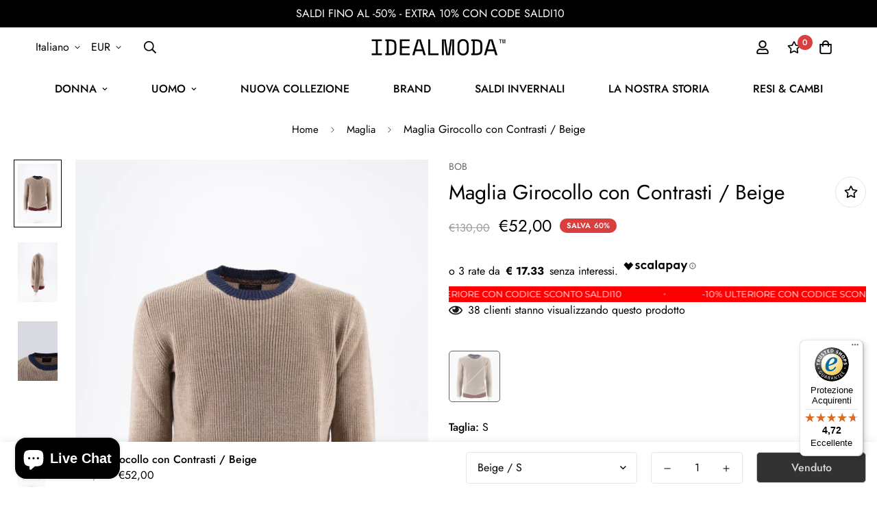

--- FILE ---
content_type: text/html; charset=utf-8
request_url: https://www.idealmoda.it/products/maglia-girocollo-con-contrasti-beige
body_size: 67724
content:
<!doctype html>
<html
  class="no-js supports-no-cookies"
  lang="it"
  style="--sf-page-opacity: 0;"
  data-template="product"
  
>
<head>
	<meta charset="utf-8">
	<meta http-equiv="X-UA-Compatible" content="IE=edge">
	<meta name="viewport" content="width=device-width, initial-scale=1, maximum-scale=1.0, user-scalable=0">
	<meta name="theme-color" content="#000">

  <link rel="canonical" href="https://www.idealmoda.it/products/maglia-girocollo-con-contrasti-beige"><link rel="preload" as="style" href="//www.idealmoda.it/cdn/shop/t/40/assets/product-template.css?v=41204420231589138731762516068"><link rel="preload" as="style" href="//www.idealmoda.it/cdn/shop/t/40/assets/theme.css?v=115527591105125494611762516068">


<link rel="dns-prefetch" href="https://www.idealmoda.it/products/maglia-girocollo-con-contrasti-beige" crossorigin>
<link rel="dns-prefetch" href="https://cdn.shopify.com" crossorigin>
<link rel="preconnect" href="https://www.idealmoda.it/products/maglia-girocollo-con-contrasti-beige" crossorigin>
<link rel="preconnect" href="https://cdn.shopify.com" crossorigin> 
<link rel="preload" as="style" href="//www.idealmoda.it/cdn/shop/t/40/assets/chunk.css?v=130229992099673252891762516068">
<link rel="preload" as="style" href="//www.idealmoda.it/cdn/shop/t/40/assets/custom.css?v=22089276866263046521762516068">
<link rel="preload" as="script" href="//www.idealmoda.it/cdn/shop/t/40/assets/app.min.js?v=104572675554926883291762516068">
<link rel="preload" as="script" href="//www.idealmoda.it/cdn/shop/t/40/assets/foxkit-app.min.js?v=24097666997194630591762516068">
<link rel="preload" as="script" href="//www.idealmoda.it/cdn/shop/t/40/assets/lazysizes.min.js?v=49047110623560880631762516068">

  <link rel="shortcut icon" href="//www.idealmoda.it/cdn/shop/files/IM_avatar_riduzione_social_white_32x32.png?v=1694251342" type="image/png"><title>Maglia Girocollo con Contrasti / Beige</title><meta name="description" content="Maglia a collo alto con contrasti realizzato in 50% Lana 50% Acrilico.Brand Code: GARRICKBranc Name: BOB">
  <meta property="og:site_name" content="IDEALMODA">
<meta property="og:url" content="https://www.idealmoda.it/products/maglia-girocollo-con-contrasti-beige">
<meta property="og:title" content="Maglia Girocollo con Contrasti / Beige">
<meta property="og:type" content="product">
<meta property="og:description" content="Maglia a collo alto con contrasti realizzato in 50% Lana 50% Acrilico.Brand Code: GARRICKBranc Name: BOB"><meta property="og:image" content="http://www.idealmoda.it/cdn/shop/products/GARRICK-BEIGE2.jpg?v=1602846122">
<meta property="og:image:secure_url" content="https://www.idealmoda.it/cdn/shop/products/GARRICK-BEIGE2.jpg?v=1602846122">
<meta property="og:image:width" content="683">
<meta property="og:image:height" content="1024"><meta property="og:price:amount" content="52,00">
<meta property="og:price:currency" content="EUR"><meta name="twitter:card" content="summary_large_image">
<meta name="twitter:title" content="Maglia Girocollo con Contrasti / Beige">
<meta name="twitter:description" content="Maglia a collo alto con contrasti realizzato in 50% Lana 50% Acrilico.Brand Code: GARRICKBranc Name: BOB">

  <style media="print" id="mn-font-style">
  @font-face {  font-family: SF-Heading-font;  font-weight:300;  src: url(https://cdn.shopify.com/s/files/1/0561/2742/2636/files/Jost-Light.ttf?v=1618297125);  font-display: swap;}@font-face {  font-family: SF-Heading-font;  font-weight:400;  src: url(https://cdn.shopify.com/s/files/1/0561/2742/2636/files/Jost-Regular.ttf?v=1618297125);  font-display: swap;}@font-face {  font-family: SF-Heading-font;  font-weight:500;  src: url(https://cdn.shopify.com/s/files/1/0561/2742/2636/files/Jost-Medium.ttf?v=1618297125);  font-display: swap;}@font-face {  font-family: SF-Heading-font;  font-weight:600;  src: url(https://cdn.shopify.com/s/files/1/0561/2742/2636/files/Jost-SemiBold.ttf?v=1618297125);  font-display: swap;}@font-face {  font-family: SF-Heading-font;  font-weight:700;  src: url(https://cdn.shopify.com/s/files/1/0561/2742/2636/files/Jost-Bold.ttf?v=1618297125);  font-display: swap;}:root {  --font-stack-header: SF-Heading-font;  --font-weight-header: 400;}@font-face {  font-family: SF-Body-font;  font-weight:300;  src: url(https://cdn.shopify.com/s/files/1/0561/2742/2636/files/Jost-Light.ttf?v=1618297125);  font-display: swap;}@font-face {  font-family: SF-Body-font;  font-weight:400;  src: url(https://cdn.shopify.com/s/files/1/0561/2742/2636/files/Jost-Regular.ttf?v=1618297125);  font-display: swap;}@font-face {  font-family: SF-Body-font;  font-weight:500;  src: url(https://cdn.shopify.com/s/files/1/0561/2742/2636/files/Jost-Medium.ttf?v=1618297125);  font-display: swap;}@font-face {  font-family: SF-Body-font;  font-weight:600;  src: url(https://cdn.shopify.com/s/files/1/0561/2742/2636/files/Jost-SemiBold.ttf?v=1618297125);  font-display: swap;}@font-face {  font-family: SF-Body-font;  font-weight:700;  src: url(https://cdn.shopify.com/s/files/1/0561/2742/2636/files/Jost-Bold.ttf?v=1618297125);  font-display: swap;}:root {  --font-stack-body: 'SF-Body-font';  --font-weight-body: 400;;}
</style>

  <style media="print" id="mn-critical-css">
  html{font-size:calc(var(--font-base-size,16) * 1px)}body{font-family:var(--font-stack-body)!important;font-weight:var(--font-weight-body);font-style:var(--font-style-body);color:var(--color-body-text);font-size:calc(var(--font-base-size,16) * 1px);line-height:calc(var(--base-line-height) * 1px);scroll-behavior:smooth}body .h1,body .h2,body .h3,body .h4,body .h5,body .h6,body h1,body h2,body h3,body h4,body h5,body h6{font-family:var(--font-stack-header);font-weight:var(--font-weight-header);font-style:var(--font-style-header);color:var(--color-heading-text);line-height:normal}body .h1,body h1{font-size:calc(((var(--font-h1-mobile))/ (var(--font-base-size))) * 1rem)}body .h2,body h2{font-size:calc(((var(--font-h2-mobile))/ (var(--font-base-size))) * 1rem)}body .h3,body h3{font-size:calc(((var(--font-h3-mobile))/ (var(--font-base-size))) * 1rem)}body .h4,body h4{font-size:calc(((var(--font-h4-mobile))/ (var(--font-base-size))) * 1rem)}body .h5,body h5{font-size:calc(((var(--font-h5-mobile))/ (var(--font-base-size))) * 1rem)}body .h6,body h6{font-size:calc(((var(--font-h6-mobile))/ (var(--font-base-size))) * 1rem);line-height:1.4}@media only screen and (min-width:768px){body .h1,body h1{font-size:calc(((var(--font-h1-desktop))/ (var(--font-base-size))) * 1rem)}body .h2,body h2{font-size:calc(((var(--font-h2-desktop))/ (var(--font-base-size))) * 1rem)}body .h3,body h3{font-size:calc(((var(--font-h3-desktop))/ (var(--font-base-size))) * 1rem)}body .h4,body h4{font-size:calc(((var(--font-h4-desktop))/ (var(--font-base-size))) * 1rem)}body .h5,body h5{font-size:calc(((var(--font-h5-desktop))/ (var(--font-base-size))) * 1rem)}body .h6,body h6{font-size:calc(((var(--font-h6-desktop))/ (var(--font-base-size))) * 1rem)}}.swiper-wrapper{display:flex}.swiper-container:not(.swiper-container-initialized) .swiper-slide{width:calc(100% / var(--items,1));flex:0 0 auto}@media (max-width:1023px){.swiper-container:not(.swiper-container-initialized) .swiper-slide{min-width:40vw;flex:0 0 auto}}@media (max-width:767px){.swiper-container:not(.swiper-container-initialized) .swiper-slide{min-width:66vw;flex:0 0 auto}}.opacity-0{opacity:0}.opacity-100{opacity:1!important;}.placeholder-background{position:absolute;top:0;right:0;bottom:0;left:0;pointer-events:none}.placeholder-background--animation{background-color:#000;animation:placeholder-background-loading 1.5s infinite linear}[data-image-loading]{position:relative}[data-image-loading]:after{content:'';background-color:#000;animation:placeholder-background-loading 1.5s infinite linear;position:absolute;top:0;left:0;width:100%;height:100%;z-index:1}[data-image-loading] img.lazyload{opacity:0}[data-image-loading] img.lazyloaded{opacity:1}.no-js [data-image-loading]{animation-name:none}.lazyload--fade-in{opacity:0;transition:.25s all}.lazyload--fade-in.lazyloaded{opacity:1}@media (min-width:768px){.hidden.md\:block{display:block!important}.hidden.md\:flex{display:flex!important}.hidden.md\:grid{display:grid!important}}@media (min-width:1024px){.hidden.lg\:block{display:block!important}.hidden.lg\:flex{display:flex!important}.hidden.lg\:grid{display:grid!important}}@media (min-width:1280px){.hidden.xl\:block{display:block!important}.hidden.xl\:flex{display:flex!important}.hidden.xl\:grid{display:grid!important}}

  h1, .h1,
  h2, .h2,
  h3, .h3,
  h4, .h4,
  h5, .h5,
  h6, .h6 {
    letter-spacing: 0px;
  }
</style>

  <script>
  try{window.MinimogSettings=window.MinimogSettings||{},window.___mnag="userA"+(window.___mnag1||"")+"gent";var _mh=document.querySelector("header.sf-header__mobile"),_dh=document.querySelector("header.sf-header__desktop"),_innerWidth=window.innerWidth;function _shh(){_mh&&_dh||(_mh=document.querySelector("header.sf-header__mobile"),_dh=document.querySelector("header.sf-header__desktop"));var e=window.innerWidth<1024?_mh:_dh;e&&(e.classList.contains("logo-center__2l")?(document.documentElement.style.setProperty("--sf-header-height",e.offsetHeight+"px"),window.MinimogSettings.headerHeight=e.offsetHeight):(e.classList.contains("logo-left__2l"),document.documentElement.style.setProperty("--sf-header-height",e.offsetHeight+"px"),window.MinimogSettings.headerHeight=e.offsetHeight))}function _stbh(){var e=document.querySelector(".sf-topbar");e&&(document.documentElement.style.setProperty("--sf-topbar-height",e.offsetHeight+"px"),window.MinimogSettings.topbarHeight=e.offsetHeight)}function _sah(){var e=document.querySelector(".announcement-bar");e&&(document.documentElement.style.setProperty("--sf-announcement-height",e.offsetHeight+"px"),window.MinimogSettings.topbarHeight=e.offsetHeight)}function _smcp(){var e=document.documentElement.dataset.template;window.innerWidth>=1024?_dh&&"true"===_dh.dataset.transparent&&("index"!==e&&"collection"!==e||document.documentElement.style.setProperty("--main-content-padding-top","0px")):document.documentElement.style.removeProperty("--main-content-padding-top")}function _sp(){_shh(),_stbh(),_sah(),_smcp();var e=document.querySelector(".sf-header");e&&e.classList.add("opacity-100"),document.documentElement.style.setProperty("--sf-page-opacity","1")}window.addEventListener("resize",_shh),window.addEventListener("resize",_stbh),window.addEventListener("resize",_sah),window.addEventListener("resize",_smcp),document.documentElement.className=document.documentElement.className.replace("supports-no-cookies","supports-cookies").replace("no-js","js")}catch(e){console.warn("Failed to execute critical scripts",e)}try{var _nu=navigator[window.___mnag],_psas=[{b:"ome-Li",c:"ghth",d:"ouse",a:"Chr"},{d:"hts",a:"Sp",c:"nsig",b:"eed I"},{b:" Lin",d:"6_64",a:"X11;",c:"ux x8"}];function __fn(e){return Object.keys(_psas[e]).sort().reduce((function(t,n){return t+_psas[e][n]}),"")}var __isPSA=_nu.indexOf(__fn(0))>-1||_nu.indexOf(__fn(1))>-1||_nu.indexOf(__fn(2))>-1;window.___mnag="!1",_psas=null}catch(e){__isPSA=!1,_psas=null;window.___mnag="!1"}function _sli(){Array.from(document.querySelectorAll("img")).splice(0,10).forEach((function(e){e.dataset.src&&(e.src=e.dataset.src.replace("_{width}x","_200x"),e.style.opacity=1)})),Array.from(document.querySelectorAll(".lazyload[data-bg]")).splice(0,5).forEach((function(e){e.dataset.bg&&(e.style.backgroundImage="url("+e.dataset.bg+")",e.style.backgroundSize="cover")}))}function afnc(){var e=document.getElementById("mn-critical-css"),t=document.getElementById("mn-font-style");e&&(e.media="all"),t&&(t.media="all")}function __as(e){e.rel="stylesheet",e.media="all",e.removeAttribute("onload")}function __otsl(e){__as(e),"loading"!==document.readyState?_sp():document.addEventListener("DOMContentLoaded",_sp)}function __ocsl(e){__isPSA||__as(e)}document.addEventListener("DOMContentLoaded",(function(){function e(e){var t=e.dataset.imageLoading?e:e.closest("[data-image-loading]");t&&t.removeAttribute("data-image-loading")}__isPSA?"loading"!==document.readyState?_sli():document.addEventListener("DOMContentLoaded",_sli):(document.addEventListener("lazyloaded",(function(t){var n=t.target;if(e(n),n.dataset.bgset){var o=n.querySelector(".lazyloaded");o&&(n.setAttribute("alt",n.dataset.alt||"lazysize-img"),n.setAttribute("src",o.dataset.src||n.dataset.bg||""))}})),document.querySelectorAll(".lazyloaded").forEach(e))})),__isPSA||afnc(),window.__isPSA=__isPSA;
</script>

  <style data-shopify>:root {		/* BODY */		--base-line-height: 28;		/* PRIMARY COLORS */		--color-primary: #000;		--plyr-color-main: #000;		--color-primary-darker: #333333;		/* TEXT COLORS */		--color-body-text: #000000;		--color-heading-text: #000000;		--color-sub-text: #666666;		--color-text-link: #000000;		--color-text-link-hover: #999999;		/* BUTTON COLORS */		--color-btn-bg:  #000000;		--color-btn-bg-hover: #000000;		--color-btn-text: #ffffff;		--color-btn-text-hover: #ffffff;		--btn-letter-spacing: 0px;		--btn-border-radius: 5px;		--btn-border-width: 1px;		--btn-line-height: 23px;				/* PRODUCT COLORS */		--product-title-color: #000000;		--product-sale-price-color: #9b9b9b;		--product-regular-price-color: #000000;		--product-type-color: #9b9b9b;		--product-desc-color: #666666;		/* TOPBAR COLORS */		--color-topbar-background: #da3f3f;		--color-topbar-text: #fff;		/* MENU BAR COLORS */		--color-menu-background: #000;		--color-menu-text: #fff;		/* BORDER COLORS */		--color-border: #e6e6e6;		/* FOOTER COLORS */		--color-footer-text: #000;		--color-footer-subtext: #666666;		--color-footer-background: #f5f5f5;		--color-footer-link: #666666;		--color-footer-link-hover: #000000;		--color-footer-background-mobile: #F5F5F5;		/* FOOTER BOTTOM COLORS */		--color-footer-bottom-text: #666666;		--color-footer-bottom-background: #f5f5f5;		--color-footer-bottom-background-mobile: #F5F5F5;		/* HEADER */		--color-header-text: #000000;		--color-header-transparent-text: #000000;		--color-main-background: #fff;		--color-field-background: #f8f8f8;		--color-header-background: #ffffff;		--color-cart-wishlist-count: #ffffff;		--bg-cart-wishlist-count: #da3f3f;		--swatch-item-background-default: #f7f8fa;		--text-gray-400: #777777;		--text-gray-9b: #9b9b9b;		--text-black: #000000;		--text-white: #ffffff;		--bg-gray-400: #f7f8fa;		--bg-black: #000000;		--rounded-full: 9999px;		--border-color-1: #eeeeee;		--border-color-2: #b2b2b2;		--border-color-3: #d2d2d2;		--border-color-4: #737373;		--color-secondary: #666666;		--color-success: #3a8735;		--color-warning: #ff706b;		--color-info: #959595;		--color-disabled: #cecece;		--bg-disabled: #f7f7f7;		--bg-hover: #737373;		--bg-color-tooltip: #000000;		--text-color-tooltip: #ffffff;		--color-image-overlay: #000000;		--opacity-image-overlay: 0.2;		--theme-shadow: 0 5px 15px 0 rgba(0, 0, 0, 0.07);    --arrow-select-box: url(//www.idealmoda.it/cdn/shop/t/40/assets/ar-down.svg?v=92728264558441377851762516068);		/* FONT SIZES */		--font-base-size: 16;		--font-btn-size: 16px;		--font-btn-weight: 500;		--font-h1-desktop: 48;		--font-h1-mobile: 45;		--font-h2-desktop: 37;		--font-h2-mobile: 34;		--font-h3-desktop: 28;		--font-h3-mobile: 25;		--font-h4-desktop: 24;		--font-h4-mobile: 22;		--font-h5-desktop: 20;		--font-h5-mobile: 18;		--font-h6-desktop: 19;		--font-h6-mobile: 17;    --arrow-down-url: url(//www.idealmoda.it/cdn/shop/t/40/assets/arrow-down.svg?v=157552497485556416461762516068);    --arrow-down-white-url: url(//www.idealmoda.it/cdn/shop/t/40/assets/arrow-down-white.svg?v=70535736727834135531762516068);    --product-title-line-clamp: unset	}
</style><link media="print" onload="this.media = 'all'" rel="stylesheet" href="//www.idealmoda.it/cdn/shop/t/40/assets/product-template.css?v=41204420231589138731762516068"><link as="style" rel="preload" href="//www.idealmoda.it/cdn/shop/t/40/assets/theme.css?v=115527591105125494611762516068" onload="__otsl(this)">
<link as="style" rel="preload" href="//www.idealmoda.it/cdn/shop/t/40/assets/chunk.css?v=130229992099673252891762516068" onload="__ocsl(this)">
<link type="text/css" href="//www.idealmoda.it/cdn/shop/t/40/assets/custom.css?v=22089276866263046521762516068" rel="stylesheet">

<style data-shopify>body {
    --container-width: 1280;
    --fluid-container-width: 1620px;
    --fluid-container-offset: 65px;
    background-color: #fff;
  }.sf__index-icon-box-1 .sf-icon-box__text .sf__btn.sf__btn-link {  padding: 0;  font-weight: 400;}.sf__index-icon-box-1 .sf-icon-box__text .sf__btn.sf__btn-link::before {  background-color: rgba(0, 0, 0, 0.25);  height: 1px;}.sf__index-icon-box-1 .sf-icon-box__text .sf__btn.sf__btn-link::after {  height: 1px;}.sf__index-img-with-text .section-my {  margin-top: -30px;}.sf__pcard-vendor {  font-weight: 500;}.sf__footer-form-newsletter input.form-control {  background: #fff;}.sf__index-img-with-text .sf-custom__grid {  margin-top: 0;}.sf__index-icon-box-2 .sf-icon-box__text h3 {  line-height: 26px;  font-weight: 500;  font-size: 20px;}@media (min-width: 1536px) {  .sf__index-img-with-text .content__box h3 {    font-size: 100px;    line-height: 100px;    margin-bottom: 30px;  }  .sf__index-img-with-text .content__box p {    line-height: 32px;  }}@media (max-width: 1279px) {  .sf__index-img-with-text .section-my {    margin-top: 0;  }}@media (max-width: 767px) {  .sf__index-img-with-text .content__box h3 {    font-size: 36px;    line-height: 52px;  }  .sf__index-img-with-text .content__box .content__subheading {    margin-bottom: 5px;  }  .sf__index-img-with-text .content__box div {    margin-bottom: 15px;  }  .sf__index-img-with-text .section-my {    padding-left: 0;    padding-right: 0;  }  .sf__index-img-with-text .content__box {    text-align: center;    margin-top: 25px;    padding-left: 25px;    padding-right: 25px;  }}@media (min-width: 768px) {  .sf__index-icon-box-2 .section-my {    padding-top: 45px;    padding-bottom: 45px;    margin-bottom: 0;    margin-top: 0;  }  .sf__index-icon-box-2 {    border-top: 1px solid #eee;  }}@media (min-width: 1024px) {  .sf__index-collection-list .collection-card__info h3 a {    font-weight: 400;    font-size: 24px;    line-height: 34px;    margin-bottom: 2px;  }}@media (max-width: 576px) {  .sf__index-featured-collection .sf__featured-collection-button a.sf__btn {    width: 100%;  }  .sf__index-icon-box-2 .sf-icon-box__text h3 {    font-size: 18px;    margin-bottom: 2px;  }}
</style>

  <script src="//www.idealmoda.it/cdn/shop/t/40/assets/jquery.min.js?v=74721525869110791951762516068" type="text/javascript"></script>
  
  
  <script>
  const boostSDAssetFileURL = "\/\/www.idealmoda.it\/cdn\/shop\/t\/40\/assets\/boost_sd_assets_file_url.gif?7335";
  window.boostSDAssetFileURL = boostSDAssetFileURL;

  if (window.boostSDAppConfig) {
    window.boostSDAppConfig.generalSettings.custom_js_asset_url = "//www.idealmoda.it/cdn/shop/t/40/assets/boost-sd-custom.js?v=160962118398746674481762516068";
    window.boostSDAppConfig.generalSettings.custom_css_asset_url = "//www.idealmoda.it/cdn/shop/t/40/assets/boost-sd-custom.css?v=93922324714455177501762516068";
  }

  
</script>

    <script>window.performance && window.performance.mark && window.performance.mark('shopify.content_for_header.start');</script><meta name="google-site-verification" content="KEJFtI1bqSNHorDmCzYMNbXh8ELf5zdTune_virbX_E">
<meta id="shopify-digital-wallet" name="shopify-digital-wallet" content="/10255335460/digital_wallets/dialog">
<meta name="shopify-checkout-api-token" content="d7ba0d1e0e7108d4ea29f09d12af7aaf">
<meta id="in-context-paypal-metadata" data-shop-id="10255335460" data-venmo-supported="false" data-environment="production" data-locale="it_IT" data-paypal-v4="true" data-currency="EUR">
<link rel="alternate" hreflang="x-default" href="https://www.idealmoda.it/products/maglia-girocollo-con-contrasti-beige">
<link rel="alternate" hreflang="it" href="https://www.idealmoda.it/products/maglia-girocollo-con-contrasti-beige">
<link rel="alternate" hreflang="en-AE" href="https://www.idealmoda.com/products/maglia-girocollo-con-contrasti-beige">
<link rel="alternate" hreflang="en-AF" href="https://www.idealmoda.com/products/maglia-girocollo-con-contrasti-beige">
<link rel="alternate" hreflang="en-AL" href="https://www.idealmoda.com/products/maglia-girocollo-con-contrasti-beige">
<link rel="alternate" hreflang="en-AT" href="https://www.idealmoda.com/products/maglia-girocollo-con-contrasti-beige">
<link rel="alternate" hreflang="en-AU" href="https://www.idealmoda.com/products/maglia-girocollo-con-contrasti-beige">
<link rel="alternate" hreflang="en-BE" href="https://www.idealmoda.com/products/maglia-girocollo-con-contrasti-beige">
<link rel="alternate" hreflang="en-BG" href="https://www.idealmoda.com/products/maglia-girocollo-con-contrasti-beige">
<link rel="alternate" hreflang="en-BT" href="https://www.idealmoda.com/products/maglia-girocollo-con-contrasti-beige">
<link rel="alternate" hreflang="en-CA" href="https://www.idealmoda.com/products/maglia-girocollo-con-contrasti-beige">
<link rel="alternate" hreflang="en-CH" href="https://www.idealmoda.com/products/maglia-girocollo-con-contrasti-beige">
<link rel="alternate" hreflang="en-CN" href="https://www.idealmoda.com/products/maglia-girocollo-con-contrasti-beige">
<link rel="alternate" hreflang="en-CY" href="https://www.idealmoda.com/products/maglia-girocollo-con-contrasti-beige">
<link rel="alternate" hreflang="en-CZ" href="https://www.idealmoda.com/products/maglia-girocollo-con-contrasti-beige">
<link rel="alternate" hreflang="en-DE" href="https://www.idealmoda.com/products/maglia-girocollo-con-contrasti-beige">
<link rel="alternate" hreflang="en-DK" href="https://www.idealmoda.com/products/maglia-girocollo-con-contrasti-beige">
<link rel="alternate" hreflang="en-EE" href="https://www.idealmoda.com/products/maglia-girocollo-con-contrasti-beige">
<link rel="alternate" hreflang="en-ES" href="https://www.idealmoda.com/products/maglia-girocollo-con-contrasti-beige">
<link rel="alternate" hreflang="en-FI" href="https://www.idealmoda.com/products/maglia-girocollo-con-contrasti-beige">
<link rel="alternate" hreflang="en-FR" href="https://www.idealmoda.com/products/maglia-girocollo-con-contrasti-beige">
<link rel="alternate" hreflang="en-GB" href="https://www.idealmoda.com/products/maglia-girocollo-con-contrasti-beige">
<link rel="alternate" hreflang="en-GR" href="https://www.idealmoda.com/products/maglia-girocollo-con-contrasti-beige">
<link rel="alternate" hreflang="en-HK" href="https://www.idealmoda.com/products/maglia-girocollo-con-contrasti-beige">
<link rel="alternate" hreflang="en-HR" href="https://www.idealmoda.com/products/maglia-girocollo-con-contrasti-beige">
<link rel="alternate" hreflang="en-HU" href="https://www.idealmoda.com/products/maglia-girocollo-con-contrasti-beige">
<link rel="alternate" hreflang="en-IE" href="https://www.idealmoda.com/products/maglia-girocollo-con-contrasti-beige">
<link rel="alternate" hreflang="en-IL" href="https://www.idealmoda.com/products/maglia-girocollo-con-contrasti-beige">
<link rel="alternate" hreflang="en-IQ" href="https://www.idealmoda.com/products/maglia-girocollo-con-contrasti-beige">
<link rel="alternate" hreflang="en-JO" href="https://www.idealmoda.com/products/maglia-girocollo-con-contrasti-beige">
<link rel="alternate" hreflang="en-JP" href="https://www.idealmoda.com/products/maglia-girocollo-con-contrasti-beige">
<link rel="alternate" hreflang="en-KH" href="https://www.idealmoda.com/products/maglia-girocollo-con-contrasti-beige">
<link rel="alternate" hreflang="en-KR" href="https://www.idealmoda.com/products/maglia-girocollo-con-contrasti-beige">
<link rel="alternate" hreflang="en-LI" href="https://www.idealmoda.com/products/maglia-girocollo-con-contrasti-beige">
<link rel="alternate" hreflang="en-LT" href="https://www.idealmoda.com/products/maglia-girocollo-con-contrasti-beige">
<link rel="alternate" hreflang="en-LU" href="https://www.idealmoda.com/products/maglia-girocollo-con-contrasti-beige">
<link rel="alternate" hreflang="en-LV" href="https://www.idealmoda.com/products/maglia-girocollo-con-contrasti-beige">
<link rel="alternate" hreflang="en-MT" href="https://www.idealmoda.com/products/maglia-girocollo-con-contrasti-beige">
<link rel="alternate" hreflang="en-NI" href="https://www.idealmoda.com/products/maglia-girocollo-con-contrasti-beige">
<link rel="alternate" hreflang="en-NL" href="https://www.idealmoda.com/products/maglia-girocollo-con-contrasti-beige">
<link rel="alternate" hreflang="en-NP" href="https://www.idealmoda.com/products/maglia-girocollo-con-contrasti-beige">
<link rel="alternate" hreflang="en-PG" href="https://www.idealmoda.com/products/maglia-girocollo-con-contrasti-beige">
<link rel="alternate" hreflang="en-PL" href="https://www.idealmoda.com/products/maglia-girocollo-con-contrasti-beige">
<link rel="alternate" hreflang="en-PT" href="https://www.idealmoda.com/products/maglia-girocollo-con-contrasti-beige">
<link rel="alternate" hreflang="en-RO" href="https://www.idealmoda.com/products/maglia-girocollo-con-contrasti-beige">
<link rel="alternate" hreflang="en-RU" href="https://www.idealmoda.com/products/maglia-girocollo-con-contrasti-beige">
<link rel="alternate" hreflang="en-SE" href="https://www.idealmoda.com/products/maglia-girocollo-con-contrasti-beige">
<link rel="alternate" hreflang="en-SG" href="https://www.idealmoda.com/products/maglia-girocollo-con-contrasti-beige">
<link rel="alternate" hreflang="en-SI" href="https://www.idealmoda.com/products/maglia-girocollo-con-contrasti-beige">
<link rel="alternate" hreflang="en-SK" href="https://www.idealmoda.com/products/maglia-girocollo-con-contrasti-beige">
<link rel="alternate" hreflang="en-TC" href="https://www.idealmoda.com/products/maglia-girocollo-con-contrasti-beige">
<link rel="alternate" hreflang="en-TL" href="https://www.idealmoda.com/products/maglia-girocollo-con-contrasti-beige">
<link rel="alternate" hreflang="en-VN" href="https://www.idealmoda.com/products/maglia-girocollo-con-contrasti-beige">
<link rel="alternate" hreflang="en-YE" href="https://www.idealmoda.com/products/maglia-girocollo-con-contrasti-beige">
<link rel="alternate" hreflang="en-US" href="https://www.idealmoda.com/products/maglia-girocollo-con-contrasti-beige">
<link rel="alternate" hreflang="en-MD" href="https://www.idealmoda.com/products/maglia-girocollo-con-contrasti-beige">
<link rel="alternate" hreflang="en-KZ" href="https://www.idealmoda.com/products/maglia-girocollo-con-contrasti-beige">
<link rel="alternate" hreflang="en-AD" href="https://www.idealmoda.com/products/maglia-girocollo-con-contrasti-beige">
<link rel="alternate" hreflang="en-BY" href="https://www.idealmoda.com/products/maglia-girocollo-con-contrasti-beige">
<link rel="alternate" hreflang="en-BA" href="https://www.idealmoda.com/products/maglia-girocollo-con-contrasti-beige">
<link rel="alternate" hreflang="en-VA" href="https://www.idealmoda.com/products/maglia-girocollo-con-contrasti-beige">
<link rel="alternate" hreflang="en-GI" href="https://www.idealmoda.com/products/maglia-girocollo-con-contrasti-beige">
<link rel="alternate" hreflang="en-GG" href="https://www.idealmoda.com/products/maglia-girocollo-con-contrasti-beige">
<link rel="alternate" hreflang="en-IS" href="https://www.idealmoda.com/products/maglia-girocollo-con-contrasti-beige">
<link rel="alternate" hreflang="en-IM" href="https://www.idealmoda.com/products/maglia-girocollo-con-contrasti-beige">
<link rel="alternate" hreflang="en-AX" href="https://www.idealmoda.com/products/maglia-girocollo-con-contrasti-beige">
<link rel="alternate" hreflang="en-FO" href="https://www.idealmoda.com/products/maglia-girocollo-con-contrasti-beige">
<link rel="alternate" hreflang="en-JE" href="https://www.idealmoda.com/products/maglia-girocollo-con-contrasti-beige">
<link rel="alternate" hreflang="en-XK" href="https://www.idealmoda.com/products/maglia-girocollo-con-contrasti-beige">
<link rel="alternate" hreflang="en-MK" href="https://www.idealmoda.com/products/maglia-girocollo-con-contrasti-beige">
<link rel="alternate" hreflang="en-ME" href="https://www.idealmoda.com/products/maglia-girocollo-con-contrasti-beige">
<link rel="alternate" hreflang="en-NO" href="https://www.idealmoda.com/products/maglia-girocollo-con-contrasti-beige">
<link rel="alternate" hreflang="en-SM" href="https://www.idealmoda.com/products/maglia-girocollo-con-contrasti-beige">
<link rel="alternate" hreflang="en-RS" href="https://www.idealmoda.com/products/maglia-girocollo-con-contrasti-beige">
<link rel="alternate" hreflang="en-SJ" href="https://www.idealmoda.com/products/maglia-girocollo-con-contrasti-beige">
<link rel="alternate" hreflang="en-UA" href="https://www.idealmoda.com/products/maglia-girocollo-con-contrasti-beige">
<link rel="alternate" hreflang="en-DZ" href="https://www.idealmoda.com/products/maglia-girocollo-con-contrasti-beige">
<link rel="alternate" hreflang="en-AO" href="https://www.idealmoda.com/products/maglia-girocollo-con-contrasti-beige">
<link rel="alternate" hreflang="en-BJ" href="https://www.idealmoda.com/products/maglia-girocollo-con-contrasti-beige">
<link rel="alternate" hreflang="en-BW" href="https://www.idealmoda.com/products/maglia-girocollo-con-contrasti-beige">
<link rel="alternate" hreflang="en-BF" href="https://www.idealmoda.com/products/maglia-girocollo-con-contrasti-beige">
<link rel="alternate" hreflang="en-BI" href="https://www.idealmoda.com/products/maglia-girocollo-con-contrasti-beige">
<link rel="alternate" hreflang="en-CM" href="https://www.idealmoda.com/products/maglia-girocollo-con-contrasti-beige">
<link rel="alternate" hreflang="en-CV" href="https://www.idealmoda.com/products/maglia-girocollo-con-contrasti-beige">
<link rel="alternate" hreflang="en-TD" href="https://www.idealmoda.com/products/maglia-girocollo-con-contrasti-beige">
<link rel="alternate" hreflang="en-KM" href="https://www.idealmoda.com/products/maglia-girocollo-con-contrasti-beige">
<link rel="alternate" hreflang="en-CD" href="https://www.idealmoda.com/products/maglia-girocollo-con-contrasti-beige">
<link rel="alternate" hreflang="en-CG" href="https://www.idealmoda.com/products/maglia-girocollo-con-contrasti-beige">
<link rel="alternate" hreflang="en-CI" href="https://www.idealmoda.com/products/maglia-girocollo-con-contrasti-beige">
<link rel="alternate" hreflang="en-EG" href="https://www.idealmoda.com/products/maglia-girocollo-con-contrasti-beige">
<link rel="alternate" hreflang="en-ER" href="https://www.idealmoda.com/products/maglia-girocollo-con-contrasti-beige">
<link rel="alternate" hreflang="en-SZ" href="https://www.idealmoda.com/products/maglia-girocollo-con-contrasti-beige">
<link rel="alternate" hreflang="en-ET" href="https://www.idealmoda.com/products/maglia-girocollo-con-contrasti-beige">
<link rel="alternate" hreflang="en-GA" href="https://www.idealmoda.com/products/maglia-girocollo-con-contrasti-beige">
<link rel="alternate" hreflang="en-GM" href="https://www.idealmoda.com/products/maglia-girocollo-con-contrasti-beige">
<link rel="alternate" hreflang="en-GH" href="https://www.idealmoda.com/products/maglia-girocollo-con-contrasti-beige">
<link rel="alternate" hreflang="en-DJ" href="https://www.idealmoda.com/products/maglia-girocollo-con-contrasti-beige">
<link rel="alternate" hreflang="en-GN" href="https://www.idealmoda.com/products/maglia-girocollo-con-contrasti-beige">
<link rel="alternate" hreflang="en-GQ" href="https://www.idealmoda.com/products/maglia-girocollo-con-contrasti-beige">
<link rel="alternate" hreflang="en-GW" href="https://www.idealmoda.com/products/maglia-girocollo-con-contrasti-beige">
<link rel="alternate" hreflang="en-AC" href="https://www.idealmoda.com/products/maglia-girocollo-con-contrasti-beige">
<link rel="alternate" hreflang="en-KE" href="https://www.idealmoda.com/products/maglia-girocollo-con-contrasti-beige">
<link rel="alternate" hreflang="en-LS" href="https://www.idealmoda.com/products/maglia-girocollo-con-contrasti-beige">
<link rel="alternate" hreflang="en-LR" href="https://www.idealmoda.com/products/maglia-girocollo-con-contrasti-beige">
<link rel="alternate" hreflang="en-LY" href="https://www.idealmoda.com/products/maglia-girocollo-con-contrasti-beige">
<link rel="alternate" hreflang="en-MG" href="https://www.idealmoda.com/products/maglia-girocollo-con-contrasti-beige">
<link rel="alternate" hreflang="en-MW" href="https://www.idealmoda.com/products/maglia-girocollo-con-contrasti-beige">
<link rel="alternate" hreflang="en-ML" href="https://www.idealmoda.com/products/maglia-girocollo-con-contrasti-beige">
<link rel="alternate" hreflang="en-MA" href="https://www.idealmoda.com/products/maglia-girocollo-con-contrasti-beige">
<link rel="alternate" hreflang="en-MR" href="https://www.idealmoda.com/products/maglia-girocollo-con-contrasti-beige">
<link rel="alternate" hreflang="en-MU" href="https://www.idealmoda.com/products/maglia-girocollo-con-contrasti-beige">
<link rel="alternate" hreflang="en-YT" href="https://www.idealmoda.com/products/maglia-girocollo-con-contrasti-beige">
<link rel="alternate" hreflang="en-MZ" href="https://www.idealmoda.com/products/maglia-girocollo-con-contrasti-beige">
<link rel="alternate" hreflang="en-NA" href="https://www.idealmoda.com/products/maglia-girocollo-con-contrasti-beige">
<link rel="alternate" hreflang="en-NE" href="https://www.idealmoda.com/products/maglia-girocollo-con-contrasti-beige">
<link rel="alternate" hreflang="en-NG" href="https://www.idealmoda.com/products/maglia-girocollo-con-contrasti-beige">
<link rel="alternate" hreflang="en-CF" href="https://www.idealmoda.com/products/maglia-girocollo-con-contrasti-beige">
<link rel="alternate" hreflang="en-RE" href="https://www.idealmoda.com/products/maglia-girocollo-con-contrasti-beige">
<link rel="alternate" hreflang="en-RW" href="https://www.idealmoda.com/products/maglia-girocollo-con-contrasti-beige">
<link rel="alternate" hreflang="en-EH" href="https://www.idealmoda.com/products/maglia-girocollo-con-contrasti-beige">
<link rel="alternate" hreflang="en-SH" href="https://www.idealmoda.com/products/maglia-girocollo-con-contrasti-beige">
<link rel="alternate" hreflang="en-ST" href="https://www.idealmoda.com/products/maglia-girocollo-con-contrasti-beige">
<link rel="alternate" hreflang="en-SN" href="https://www.idealmoda.com/products/maglia-girocollo-con-contrasti-beige">
<link rel="alternate" hreflang="en-SC" href="https://www.idealmoda.com/products/maglia-girocollo-con-contrasti-beige">
<link rel="alternate" hreflang="en-SL" href="https://www.idealmoda.com/products/maglia-girocollo-con-contrasti-beige">
<link rel="alternate" hreflang="en-SO" href="https://www.idealmoda.com/products/maglia-girocollo-con-contrasti-beige">
<link rel="alternate" hreflang="en-SS" href="https://www.idealmoda.com/products/maglia-girocollo-con-contrasti-beige">
<link rel="alternate" hreflang="en-ZA" href="https://www.idealmoda.com/products/maglia-girocollo-con-contrasti-beige">
<link rel="alternate" hreflang="en-SD" href="https://www.idealmoda.com/products/maglia-girocollo-con-contrasti-beige">
<link rel="alternate" hreflang="en-TZ" href="https://www.idealmoda.com/products/maglia-girocollo-con-contrasti-beige">
<link rel="alternate" hreflang="en-TF" href="https://www.idealmoda.com/products/maglia-girocollo-con-contrasti-beige">
<link rel="alternate" hreflang="en-IO" href="https://www.idealmoda.com/products/maglia-girocollo-con-contrasti-beige">
<link rel="alternate" hreflang="en-TG" href="https://www.idealmoda.com/products/maglia-girocollo-con-contrasti-beige">
<link rel="alternate" hreflang="en-TA" href="https://www.idealmoda.com/products/maglia-girocollo-con-contrasti-beige">
<link rel="alternate" hreflang="en-TN" href="https://www.idealmoda.com/products/maglia-girocollo-con-contrasti-beige">
<link rel="alternate" hreflang="en-UG" href="https://www.idealmoda.com/products/maglia-girocollo-con-contrasti-beige">
<link rel="alternate" hreflang="en-ZM" href="https://www.idealmoda.com/products/maglia-girocollo-con-contrasti-beige">
<link rel="alternate" hreflang="en-ZW" href="https://www.idealmoda.com/products/maglia-girocollo-con-contrasti-beige">
<link rel="alternate" hreflang="en-AR" href="https://www.idealmoda.com/products/maglia-girocollo-con-contrasti-beige">
<link rel="alternate" hreflang="en-BO" href="https://www.idealmoda.com/products/maglia-girocollo-con-contrasti-beige">
<link rel="alternate" hreflang="en-BR" href="https://www.idealmoda.com/products/maglia-girocollo-con-contrasti-beige">
<link rel="alternate" hreflang="en-CL" href="https://www.idealmoda.com/products/maglia-girocollo-con-contrasti-beige">
<link rel="alternate" hreflang="en-CO" href="https://www.idealmoda.com/products/maglia-girocollo-con-contrasti-beige">
<link rel="alternate" hreflang="en-EC" href="https://www.idealmoda.com/products/maglia-girocollo-con-contrasti-beige">
<link rel="alternate" hreflang="en-GS" href="https://www.idealmoda.com/products/maglia-girocollo-con-contrasti-beige">
<link rel="alternate" hreflang="en-GY" href="https://www.idealmoda.com/products/maglia-girocollo-con-contrasti-beige">
<link rel="alternate" hreflang="en-GF" href="https://www.idealmoda.com/products/maglia-girocollo-con-contrasti-beige">
<link rel="alternate" hreflang="en-FK" href="https://www.idealmoda.com/products/maglia-girocollo-con-contrasti-beige">
<link rel="alternate" hreflang="en-PY" href="https://www.idealmoda.com/products/maglia-girocollo-con-contrasti-beige">
<link rel="alternate" hreflang="en-PE" href="https://www.idealmoda.com/products/maglia-girocollo-con-contrasti-beige">
<link rel="alternate" hreflang="en-SR" href="https://www.idealmoda.com/products/maglia-girocollo-con-contrasti-beige">
<link rel="alternate" hreflang="en-UY" href="https://www.idealmoda.com/products/maglia-girocollo-con-contrasti-beige">
<link rel="alternate" hreflang="en-VE" href="https://www.idealmoda.com/products/maglia-girocollo-con-contrasti-beige">
<link rel="alternate" hreflang="en-SA" href="https://www.idealmoda.com/products/maglia-girocollo-con-contrasti-beige">
<link rel="alternate" hreflang="en-AM" href="https://www.idealmoda.com/products/maglia-girocollo-con-contrasti-beige">
<link rel="alternate" hreflang="en-AZ" href="https://www.idealmoda.com/products/maglia-girocollo-con-contrasti-beige">
<link rel="alternate" hreflang="en-BH" href="https://www.idealmoda.com/products/maglia-girocollo-con-contrasti-beige">
<link rel="alternate" hreflang="en-BD" href="https://www.idealmoda.com/products/maglia-girocollo-con-contrasti-beige">
<link rel="alternate" hreflang="en-BN" href="https://www.idealmoda.com/products/maglia-girocollo-con-contrasti-beige">
<link rel="alternate" hreflang="en-PH" href="https://www.idealmoda.com/products/maglia-girocollo-con-contrasti-beige">
<link rel="alternate" hreflang="en-GE" href="https://www.idealmoda.com/products/maglia-girocollo-con-contrasti-beige">
<link rel="alternate" hreflang="en-IN" href="https://www.idealmoda.com/products/maglia-girocollo-con-contrasti-beige">
<link rel="alternate" hreflang="en-ID" href="https://www.idealmoda.com/products/maglia-girocollo-con-contrasti-beige">
<link rel="alternate" hreflang="en-KG" href="https://www.idealmoda.com/products/maglia-girocollo-con-contrasti-beige">
<link rel="alternate" hreflang="en-KW" href="https://www.idealmoda.com/products/maglia-girocollo-con-contrasti-beige">
<link rel="alternate" hreflang="en-LA" href="https://www.idealmoda.com/products/maglia-girocollo-con-contrasti-beige">
<link rel="alternate" hreflang="en-LB" href="https://www.idealmoda.com/products/maglia-girocollo-con-contrasti-beige">
<link rel="alternate" hreflang="en-MO" href="https://www.idealmoda.com/products/maglia-girocollo-con-contrasti-beige">
<link rel="alternate" hreflang="en-MY" href="https://www.idealmoda.com/products/maglia-girocollo-con-contrasti-beige">
<link rel="alternate" hreflang="en-MV" href="https://www.idealmoda.com/products/maglia-girocollo-con-contrasti-beige">
<link rel="alternate" hreflang="en-MN" href="https://www.idealmoda.com/products/maglia-girocollo-con-contrasti-beige">
<link rel="alternate" hreflang="en-MM" href="https://www.idealmoda.com/products/maglia-girocollo-con-contrasti-beige">
<link rel="alternate" hreflang="en-OM" href="https://www.idealmoda.com/products/maglia-girocollo-con-contrasti-beige">
<link rel="alternate" hreflang="en-PK" href="https://www.idealmoda.com/products/maglia-girocollo-con-contrasti-beige">
<link rel="alternate" hreflang="en-QA" href="https://www.idealmoda.com/products/maglia-girocollo-con-contrasti-beige">
<link rel="alternate" hreflang="en-LK" href="https://www.idealmoda.com/products/maglia-girocollo-con-contrasti-beige">
<link rel="alternate" hreflang="en-TJ" href="https://www.idealmoda.com/products/maglia-girocollo-con-contrasti-beige">
<link rel="alternate" hreflang="en-TW" href="https://www.idealmoda.com/products/maglia-girocollo-con-contrasti-beige">
<link rel="alternate" hreflang="en-PS" href="https://www.idealmoda.com/products/maglia-girocollo-con-contrasti-beige">
<link rel="alternate" hreflang="en-TH" href="https://www.idealmoda.com/products/maglia-girocollo-con-contrasti-beige">
<link rel="alternate" hreflang="en-TR" href="https://www.idealmoda.com/products/maglia-girocollo-con-contrasti-beige">
<link rel="alternate" hreflang="en-TM" href="https://www.idealmoda.com/products/maglia-girocollo-con-contrasti-beige">
<link rel="alternate" hreflang="en-UZ" href="https://www.idealmoda.com/products/maglia-girocollo-con-contrasti-beige">
<link rel="alternate" hreflang="en-AI" href="https://www.idealmoda.com/products/maglia-girocollo-con-contrasti-beige">
<link rel="alternate" hreflang="en-AG" href="https://www.idealmoda.com/products/maglia-girocollo-con-contrasti-beige">
<link rel="alternate" hreflang="en-AW" href="https://www.idealmoda.com/products/maglia-girocollo-con-contrasti-beige">
<link rel="alternate" hreflang="en-BS" href="https://www.idealmoda.com/products/maglia-girocollo-con-contrasti-beige">
<link rel="alternate" hreflang="en-BB" href="https://www.idealmoda.com/products/maglia-girocollo-con-contrasti-beige">
<link rel="alternate" hreflang="en-BZ" href="https://www.idealmoda.com/products/maglia-girocollo-con-contrasti-beige">
<link rel="alternate" hreflang="en-BM" href="https://www.idealmoda.com/products/maglia-girocollo-con-contrasti-beige">
<link rel="alternate" hreflang="en-CR" href="https://www.idealmoda.com/products/maglia-girocollo-con-contrasti-beige">
<link rel="alternate" hreflang="en-CW" href="https://www.idealmoda.com/products/maglia-girocollo-con-contrasti-beige">
<link rel="alternate" hreflang="en-DM" href="https://www.idealmoda.com/products/maglia-girocollo-con-contrasti-beige">
<link rel="alternate" hreflang="en-SV" href="https://www.idealmoda.com/products/maglia-girocollo-con-contrasti-beige">
<link rel="alternate" hreflang="en-JM" href="https://www.idealmoda.com/products/maglia-girocollo-con-contrasti-beige">
<link rel="alternate" hreflang="en-GD" href="https://www.idealmoda.com/products/maglia-girocollo-con-contrasti-beige">
<link rel="alternate" hreflang="en-GL" href="https://www.idealmoda.com/products/maglia-girocollo-con-contrasti-beige">
<link rel="alternate" hreflang="en-GP" href="https://www.idealmoda.com/products/maglia-girocollo-con-contrasti-beige">
<link rel="alternate" hreflang="en-GT" href="https://www.idealmoda.com/products/maglia-girocollo-con-contrasti-beige">
<link rel="alternate" hreflang="en-HT" href="https://www.idealmoda.com/products/maglia-girocollo-con-contrasti-beige">
<link rel="alternate" hreflang="en-HN" href="https://www.idealmoda.com/products/maglia-girocollo-con-contrasti-beige">
<link rel="alternate" hreflang="en-KY" href="https://www.idealmoda.com/products/maglia-girocollo-con-contrasti-beige">
<link rel="alternate" hreflang="en-VG" href="https://www.idealmoda.com/products/maglia-girocollo-con-contrasti-beige">
<link rel="alternate" hreflang="en-MQ" href="https://www.idealmoda.com/products/maglia-girocollo-con-contrasti-beige">
<link rel="alternate" hreflang="en-MX" href="https://www.idealmoda.com/products/maglia-girocollo-con-contrasti-beige">
<link rel="alternate" hreflang="en-MS" href="https://www.idealmoda.com/products/maglia-girocollo-con-contrasti-beige">
<link rel="alternate" hreflang="en-BQ" href="https://www.idealmoda.com/products/maglia-girocollo-con-contrasti-beige">
<link rel="alternate" hreflang="en-PA" href="https://www.idealmoda.com/products/maglia-girocollo-con-contrasti-beige">
<link rel="alternate" hreflang="en-DO" href="https://www.idealmoda.com/products/maglia-girocollo-con-contrasti-beige">
<link rel="alternate" hreflang="en-KN" href="https://www.idealmoda.com/products/maglia-girocollo-con-contrasti-beige">
<link rel="alternate" hreflang="en-LC" href="https://www.idealmoda.com/products/maglia-girocollo-con-contrasti-beige">
<link rel="alternate" hreflang="en-MF" href="https://www.idealmoda.com/products/maglia-girocollo-con-contrasti-beige">
<link rel="alternate" hreflang="en-VC" href="https://www.idealmoda.com/products/maglia-girocollo-con-contrasti-beige">
<link rel="alternate" hreflang="en-BL" href="https://www.idealmoda.com/products/maglia-girocollo-con-contrasti-beige">
<link rel="alternate" hreflang="en-PM" href="https://www.idealmoda.com/products/maglia-girocollo-con-contrasti-beige">
<link rel="alternate" hreflang="en-SX" href="https://www.idealmoda.com/products/maglia-girocollo-con-contrasti-beige">
<link rel="alternate" hreflang="en-TT" href="https://www.idealmoda.com/products/maglia-girocollo-con-contrasti-beige">
<link rel="alternate" hreflang="en-FJ" href="https://www.idealmoda.com/products/maglia-girocollo-con-contrasti-beige">
<link rel="alternate" hreflang="en-CX" href="https://www.idealmoda.com/products/maglia-girocollo-con-contrasti-beige">
<link rel="alternate" hreflang="en-NF" href="https://www.idealmoda.com/products/maglia-girocollo-con-contrasti-beige">
<link rel="alternate" hreflang="en-CC" href="https://www.idealmoda.com/products/maglia-girocollo-con-contrasti-beige">
<link rel="alternate" hreflang="en-CK" href="https://www.idealmoda.com/products/maglia-girocollo-con-contrasti-beige">
<link rel="alternate" hreflang="en-UM" href="https://www.idealmoda.com/products/maglia-girocollo-con-contrasti-beige">
<link rel="alternate" hreflang="en-PN" href="https://www.idealmoda.com/products/maglia-girocollo-con-contrasti-beige">
<link rel="alternate" hreflang="en-SB" href="https://www.idealmoda.com/products/maglia-girocollo-con-contrasti-beige">
<link rel="alternate" hreflang="en-KI" href="https://www.idealmoda.com/products/maglia-girocollo-con-contrasti-beige">
<link rel="alternate" hreflang="en-NR" href="https://www.idealmoda.com/products/maglia-girocollo-con-contrasti-beige">
<link rel="alternate" hreflang="en-NU" href="https://www.idealmoda.com/products/maglia-girocollo-con-contrasti-beige">
<link rel="alternate" hreflang="en-NC" href="https://www.idealmoda.com/products/maglia-girocollo-con-contrasti-beige">
<link rel="alternate" hreflang="en-NZ" href="https://www.idealmoda.com/products/maglia-girocollo-con-contrasti-beige">
<link rel="alternate" hreflang="en-PF" href="https://www.idealmoda.com/products/maglia-girocollo-con-contrasti-beige">
<link rel="alternate" hreflang="en-WS" href="https://www.idealmoda.com/products/maglia-girocollo-con-contrasti-beige">
<link rel="alternate" hreflang="en-TK" href="https://www.idealmoda.com/products/maglia-girocollo-con-contrasti-beige">
<link rel="alternate" hreflang="en-TO" href="https://www.idealmoda.com/products/maglia-girocollo-con-contrasti-beige">
<link rel="alternate" hreflang="en-TV" href="https://www.idealmoda.com/products/maglia-girocollo-con-contrasti-beige">
<link rel="alternate" hreflang="en-VU" href="https://www.idealmoda.com/products/maglia-girocollo-con-contrasti-beige">
<link rel="alternate" hreflang="en-WF" href="https://www.idealmoda.com/products/maglia-girocollo-con-contrasti-beige">
<link rel="alternate" type="application/json+oembed" href="https://www.idealmoda.it/products/maglia-girocollo-con-contrasti-beige.oembed">
<script async="async" src="/checkouts/internal/preloads.js?locale=it-IT"></script>
<link rel="preconnect" href="https://shop.app" crossorigin="anonymous">
<script async="async" src="https://shop.app/checkouts/internal/preloads.js?locale=it-IT&shop_id=10255335460" crossorigin="anonymous"></script>
<script id="apple-pay-shop-capabilities" type="application/json">{"shopId":10255335460,"countryCode":"IT","currencyCode":"EUR","merchantCapabilities":["supports3DS"],"merchantId":"gid:\/\/shopify\/Shop\/10255335460","merchantName":"IDEALMODA","requiredBillingContactFields":["postalAddress","email","phone"],"requiredShippingContactFields":["postalAddress","email","phone"],"shippingType":"shipping","supportedNetworks":["visa","maestro","masterCard","amex"],"total":{"type":"pending","label":"IDEALMODA","amount":"1.00"},"shopifyPaymentsEnabled":true,"supportsSubscriptions":true}</script>
<script id="shopify-features" type="application/json">{"accessToken":"d7ba0d1e0e7108d4ea29f09d12af7aaf","betas":["rich-media-storefront-analytics"],"domain":"www.idealmoda.it","predictiveSearch":true,"shopId":10255335460,"locale":"it"}</script>
<script>var Shopify = Shopify || {};
Shopify.shop = "idealmoda.myshopify.com";
Shopify.locale = "it";
Shopify.currency = {"active":"EUR","rate":"1.0"};
Shopify.country = "IT";
Shopify.theme = {"name":"Copia di FALL\/WINTER 25.26 FROM 01.10.25","id":184015683917,"schema_name":"Minimog - OS 2.0","schema_version":"2.4.3","theme_store_id":null,"role":"main"};
Shopify.theme.handle = "null";
Shopify.theme.style = {"id":null,"handle":null};
Shopify.cdnHost = "www.idealmoda.it/cdn";
Shopify.routes = Shopify.routes || {};
Shopify.routes.root = "/";</script>
<script type="module">!function(o){(o.Shopify=o.Shopify||{}).modules=!0}(window);</script>
<script>!function(o){function n(){var o=[];function n(){o.push(Array.prototype.slice.apply(arguments))}return n.q=o,n}var t=o.Shopify=o.Shopify||{};t.loadFeatures=n(),t.autoloadFeatures=n()}(window);</script>
<script>
  window.ShopifyPay = window.ShopifyPay || {};
  window.ShopifyPay.apiHost = "shop.app\/pay";
  window.ShopifyPay.redirectState = null;
</script>
<script id="shop-js-analytics" type="application/json">{"pageType":"product"}</script>
<script defer="defer" async type="module" src="//www.idealmoda.it/cdn/shopifycloud/shop-js/modules/v2/client.init-shop-cart-sync_DQIcCFLZ.it.esm.js"></script>
<script defer="defer" async type="module" src="//www.idealmoda.it/cdn/shopifycloud/shop-js/modules/v2/chunk.common_BYLi5q0m.esm.js"></script>
<script type="module">
  await import("//www.idealmoda.it/cdn/shopifycloud/shop-js/modules/v2/client.init-shop-cart-sync_DQIcCFLZ.it.esm.js");
await import("//www.idealmoda.it/cdn/shopifycloud/shop-js/modules/v2/chunk.common_BYLi5q0m.esm.js");

  window.Shopify.SignInWithShop?.initShopCartSync?.({"fedCMEnabled":true,"windoidEnabled":true});

</script>
<script>
  window.Shopify = window.Shopify || {};
  if (!window.Shopify.featureAssets) window.Shopify.featureAssets = {};
  window.Shopify.featureAssets['shop-js'] = {"shop-cart-sync":["modules/v2/client.shop-cart-sync_CZl5mG_u.it.esm.js","modules/v2/chunk.common_BYLi5q0m.esm.js"],"init-fed-cm":["modules/v2/client.init-fed-cm_CBxtZrxg.it.esm.js","modules/v2/chunk.common_BYLi5q0m.esm.js"],"shop-button":["modules/v2/client.shop-button_ByfqkYDY.it.esm.js","modules/v2/chunk.common_BYLi5q0m.esm.js"],"shop-cash-offers":["modules/v2/client.shop-cash-offers_stx9RVL8.it.esm.js","modules/v2/chunk.common_BYLi5q0m.esm.js","modules/v2/chunk.modal_9bWcvmUU.esm.js"],"init-windoid":["modules/v2/client.init-windoid_DqmADOHy.it.esm.js","modules/v2/chunk.common_BYLi5q0m.esm.js"],"init-shop-email-lookup-coordinator":["modules/v2/client.init-shop-email-lookup-coordinator_Po4-2zNR.it.esm.js","modules/v2/chunk.common_BYLi5q0m.esm.js"],"shop-toast-manager":["modules/v2/client.shop-toast-manager_DHXyfGC3.it.esm.js","modules/v2/chunk.common_BYLi5q0m.esm.js"],"shop-login-button":["modules/v2/client.shop-login-button_MJmbO2R1.it.esm.js","modules/v2/chunk.common_BYLi5q0m.esm.js","modules/v2/chunk.modal_9bWcvmUU.esm.js"],"avatar":["modules/v2/client.avatar_BTnouDA3.it.esm.js"],"pay-button":["modules/v2/client.pay-button_rrOf3zEi.it.esm.js","modules/v2/chunk.common_BYLi5q0m.esm.js"],"init-shop-cart-sync":["modules/v2/client.init-shop-cart-sync_DQIcCFLZ.it.esm.js","modules/v2/chunk.common_BYLi5q0m.esm.js"],"init-customer-accounts":["modules/v2/client.init-customer-accounts_C1klJByh.it.esm.js","modules/v2/client.shop-login-button_MJmbO2R1.it.esm.js","modules/v2/chunk.common_BYLi5q0m.esm.js","modules/v2/chunk.modal_9bWcvmUU.esm.js"],"init-shop-for-new-customer-accounts":["modules/v2/client.init-shop-for-new-customer-accounts_oBwlSv5e.it.esm.js","modules/v2/client.shop-login-button_MJmbO2R1.it.esm.js","modules/v2/chunk.common_BYLi5q0m.esm.js","modules/v2/chunk.modal_9bWcvmUU.esm.js"],"init-customer-accounts-sign-up":["modules/v2/client.init-customer-accounts-sign-up_CSjFWgfV.it.esm.js","modules/v2/client.shop-login-button_MJmbO2R1.it.esm.js","modules/v2/chunk.common_BYLi5q0m.esm.js","modules/v2/chunk.modal_9bWcvmUU.esm.js"],"checkout-modal":["modules/v2/client.checkout-modal_DfvW2q5x.it.esm.js","modules/v2/chunk.common_BYLi5q0m.esm.js","modules/v2/chunk.modal_9bWcvmUU.esm.js"],"shop-follow-button":["modules/v2/client.shop-follow-button_BvgASt9f.it.esm.js","modules/v2/chunk.common_BYLi5q0m.esm.js","modules/v2/chunk.modal_9bWcvmUU.esm.js"],"lead-capture":["modules/v2/client.lead-capture_BPF3QT4q.it.esm.js","modules/v2/chunk.common_BYLi5q0m.esm.js","modules/v2/chunk.modal_9bWcvmUU.esm.js"],"shop-login":["modules/v2/client.shop-login_5L2eCxM9.it.esm.js","modules/v2/chunk.common_BYLi5q0m.esm.js","modules/v2/chunk.modal_9bWcvmUU.esm.js"],"payment-terms":["modules/v2/client.payment-terms_p4_Vxuou.it.esm.js","modules/v2/chunk.common_BYLi5q0m.esm.js","modules/v2/chunk.modal_9bWcvmUU.esm.js"]};
</script>
<script>(function() {
  var isLoaded = false;
  function asyncLoad() {
    if (isLoaded) return;
    isLoaded = true;
    var urls = ["https:\/\/gdprcdn.b-cdn.net\/js\/gdpr_cookie_consent.min.js?shop=idealmoda.myshopify.com","https:\/\/gdprcdn.b-cdn.net\/js\/gdpr_cookie_consent.min.js?shop=idealmoda.myshopify.com","\/\/cdn.shopify.com\/proxy\/faf143abb7e9a4301d442c8be42b095b77a415dd5ce0316e51a448ac4940660b\/delivery-date-range.herokuapp.com\/api\/assets\/ddr_embed.js?ddr_token=f79c186a-9cba-4049-b75e-3eb11ec9aa2e\u0026shop=idealmoda.myshopify.com\u0026sp-cache-control=cHVibGljLCBtYXgtYWdlPTkwMA","https:\/\/tseish-app.connect.trustedshops.com\/esc.js?apiBaseUrl=aHR0cHM6Ly90c2Vpc2gtYXBwLmNvbm5lY3QudHJ1c3RlZHNob3BzLmNvbQ==\u0026instanceId=aWRlYWxtb2RhLm15c2hvcGlmeS5jb20=\u0026shop=idealmoda.myshopify.com"];
    for (var i = 0; i < urls.length; i++) {
      var s = document.createElement('script');
      s.type = 'text/javascript';
      s.async = true;
      s.src = urls[i];
      var x = document.getElementsByTagName('script')[0];
      x.parentNode.insertBefore(s, x);
    }
  };
  if(window.attachEvent) {
    window.attachEvent('onload', asyncLoad);
  } else {
    window.addEventListener('load', asyncLoad, false);
  }
})();</script>
<script id="__st">var __st={"a":10255335460,"offset":3600,"reqid":"db2b678a-b99d-4e01-976a-296d74a92f1f-1768363458","pageurl":"www.idealmoda.it\/products\/maglia-girocollo-con-contrasti-beige","u":"09c39d1bee93","p":"product","rtyp":"product","rid":4937708208164};</script>
<script>window.ShopifyPaypalV4VisibilityTracking = true;</script>
<script id="captcha-bootstrap">!function(){'use strict';const t='contact',e='account',n='new_comment',o=[[t,t],['blogs',n],['comments',n],[t,'customer']],c=[[e,'customer_login'],[e,'guest_login'],[e,'recover_customer_password'],[e,'create_customer']],r=t=>t.map((([t,e])=>`form[action*='/${t}']:not([data-nocaptcha='true']) input[name='form_type'][value='${e}']`)).join(','),a=t=>()=>t?[...document.querySelectorAll(t)].map((t=>t.form)):[];function s(){const t=[...o],e=r(t);return a(e)}const i='password',u='form_key',d=['recaptcha-v3-token','g-recaptcha-response','h-captcha-response',i],f=()=>{try{return window.sessionStorage}catch{return}},m='__shopify_v',_=t=>t.elements[u];function p(t,e,n=!1){try{const o=window.sessionStorage,c=JSON.parse(o.getItem(e)),{data:r}=function(t){const{data:e,action:n}=t;return t[m]||n?{data:e,action:n}:{data:t,action:n}}(c);for(const[e,n]of Object.entries(r))t.elements[e]&&(t.elements[e].value=n);n&&o.removeItem(e)}catch(o){console.error('form repopulation failed',{error:o})}}const l='form_type',E='cptcha';function T(t){t.dataset[E]=!0}const w=window,h=w.document,L='Shopify',v='ce_forms',y='captcha';let A=!1;((t,e)=>{const n=(g='f06e6c50-85a8-45c8-87d0-21a2b65856fe',I='https://cdn.shopify.com/shopifycloud/storefront-forms-hcaptcha/ce_storefront_forms_captcha_hcaptcha.v1.5.2.iife.js',D={infoText:'Protetto da hCaptcha',privacyText:'Privacy',termsText:'Termini'},(t,e,n)=>{const o=w[L][v],c=o.bindForm;if(c)return c(t,g,e,D).then(n);var r;o.q.push([[t,g,e,D],n]),r=I,A||(h.body.append(Object.assign(h.createElement('script'),{id:'captcha-provider',async:!0,src:r})),A=!0)});var g,I,D;w[L]=w[L]||{},w[L][v]=w[L][v]||{},w[L][v].q=[],w[L][y]=w[L][y]||{},w[L][y].protect=function(t,e){n(t,void 0,e),T(t)},Object.freeze(w[L][y]),function(t,e,n,w,h,L){const[v,y,A,g]=function(t,e,n){const i=e?o:[],u=t?c:[],d=[...i,...u],f=r(d),m=r(i),_=r(d.filter((([t,e])=>n.includes(e))));return[a(f),a(m),a(_),s()]}(w,h,L),I=t=>{const e=t.target;return e instanceof HTMLFormElement?e:e&&e.form},D=t=>v().includes(t);t.addEventListener('submit',(t=>{const e=I(t);if(!e)return;const n=D(e)&&!e.dataset.hcaptchaBound&&!e.dataset.recaptchaBound,o=_(e),c=g().includes(e)&&(!o||!o.value);(n||c)&&t.preventDefault(),c&&!n&&(function(t){try{if(!f())return;!function(t){const e=f();if(!e)return;const n=_(t);if(!n)return;const o=n.value;o&&e.removeItem(o)}(t);const e=Array.from(Array(32),(()=>Math.random().toString(36)[2])).join('');!function(t,e){_(t)||t.append(Object.assign(document.createElement('input'),{type:'hidden',name:u})),t.elements[u].value=e}(t,e),function(t,e){const n=f();if(!n)return;const o=[...t.querySelectorAll(`input[type='${i}']`)].map((({name:t})=>t)),c=[...d,...o],r={};for(const[a,s]of new FormData(t).entries())c.includes(a)||(r[a]=s);n.setItem(e,JSON.stringify({[m]:1,action:t.action,data:r}))}(t,e)}catch(e){console.error('failed to persist form',e)}}(e),e.submit())}));const S=(t,e)=>{t&&!t.dataset[E]&&(n(t,e.some((e=>e===t))),T(t))};for(const o of['focusin','change'])t.addEventListener(o,(t=>{const e=I(t);D(e)&&S(e,y())}));const B=e.get('form_key'),M=e.get(l),P=B&&M;t.addEventListener('DOMContentLoaded',(()=>{const t=y();if(P)for(const e of t)e.elements[l].value===M&&p(e,B);[...new Set([...A(),...v().filter((t=>'true'===t.dataset.shopifyCaptcha))])].forEach((e=>S(e,t)))}))}(h,new URLSearchParams(w.location.search),n,t,e,['guest_login'])})(!0,!0)}();</script>
<script integrity="sha256-4kQ18oKyAcykRKYeNunJcIwy7WH5gtpwJnB7kiuLZ1E=" data-source-attribution="shopify.loadfeatures" defer="defer" src="//www.idealmoda.it/cdn/shopifycloud/storefront/assets/storefront/load_feature-a0a9edcb.js" crossorigin="anonymous"></script>
<script crossorigin="anonymous" defer="defer" src="//www.idealmoda.it/cdn/shopifycloud/storefront/assets/shopify_pay/storefront-65b4c6d7.js?v=20250812"></script>
<script data-source-attribution="shopify.dynamic_checkout.dynamic.init">var Shopify=Shopify||{};Shopify.PaymentButton=Shopify.PaymentButton||{isStorefrontPortableWallets:!0,init:function(){window.Shopify.PaymentButton.init=function(){};var t=document.createElement("script");t.src="https://www.idealmoda.it/cdn/shopifycloud/portable-wallets/latest/portable-wallets.it.js",t.type="module",document.head.appendChild(t)}};
</script>
<script data-source-attribution="shopify.dynamic_checkout.buyer_consent">
  function portableWalletsHideBuyerConsent(e){var t=document.getElementById("shopify-buyer-consent"),n=document.getElementById("shopify-subscription-policy-button");t&&n&&(t.classList.add("hidden"),t.setAttribute("aria-hidden","true"),n.removeEventListener("click",e))}function portableWalletsShowBuyerConsent(e){var t=document.getElementById("shopify-buyer-consent"),n=document.getElementById("shopify-subscription-policy-button");t&&n&&(t.classList.remove("hidden"),t.removeAttribute("aria-hidden"),n.addEventListener("click",e))}window.Shopify?.PaymentButton&&(window.Shopify.PaymentButton.hideBuyerConsent=portableWalletsHideBuyerConsent,window.Shopify.PaymentButton.showBuyerConsent=portableWalletsShowBuyerConsent);
</script>
<script data-source-attribution="shopify.dynamic_checkout.cart.bootstrap">document.addEventListener("DOMContentLoaded",(function(){function t(){return document.querySelector("shopify-accelerated-checkout-cart, shopify-accelerated-checkout")}if(t())Shopify.PaymentButton.init();else{new MutationObserver((function(e,n){t()&&(Shopify.PaymentButton.init(),n.disconnect())})).observe(document.body,{childList:!0,subtree:!0})}}));
</script>
<script id='scb4127' type='text/javascript' async='' src='https://www.idealmoda.it/cdn/shopifycloud/privacy-banner/storefront-banner.js'></script><link id="shopify-accelerated-checkout-styles" rel="stylesheet" media="screen" href="https://www.idealmoda.it/cdn/shopifycloud/portable-wallets/latest/accelerated-checkout-backwards-compat.css" crossorigin="anonymous">
<style id="shopify-accelerated-checkout-cart">
        #shopify-buyer-consent {
  margin-top: 1em;
  display: inline-block;
  width: 100%;
}

#shopify-buyer-consent.hidden {
  display: none;
}

#shopify-subscription-policy-button {
  background: none;
  border: none;
  padding: 0;
  text-decoration: underline;
  font-size: inherit;
  cursor: pointer;
}

#shopify-subscription-policy-button::before {
  box-shadow: none;
}

      </style>

<script>window.performance && window.performance.mark && window.performance.mark('shopify.content_for_header.end');</script>
  <!-- Google Tag Manager -->
  <script>(function(w,d,s,l,i){w[l]=w[l]||[];w[l].push({'gtm.start':
  new Date().getTime(),event:'gtm.js'});var f=d.getElementsByTagName(s)[0],
  j=d.createElement(s),dl=l!='dataLayer'?'&l='+l:'';j.async=true;j.src=
  'https://www.googletagmanager.com/gtm.js?id='+i+dl;f.parentNode.insertBefore(j,f);
  })(window,document,'script','dataLayer','GTM-NLC9RQG');</script>
  <!-- End Google Tag Manager -->
  <meta name="google-site-verification" content="SIKhkhpzBMTECRlasv0opMRI9c75J2RphOW7Af2AMQY" />
  <meta name="facebook-domain-verification" content="tryekgpnlftoen1ltboewd8cq488x9" />
  
<!-- Stileo piXel for Idealmoda.it -->
<script>
(function(f, a, s, h, i, o, n) {f['GlamiTrackerObject'] = i;
f[i]=f[i]||function(){(f[i].q=f[i].q||[]).push(arguments)};o=a.createElement(s),
n=a.getElementsByTagName(s)[0];o.async=1;o.src=h;n.parentNode.insertBefore(o,n)
})(window, document, 'script', '//glamipixel.com/js/compiled/pt.js', 'glami');

glami(
    'create',
    '2BEB8FB01E3B40FFE1EC4D5B2BE76B0B',
    'it',
    {
        consent: 1, // The user's consent to the storage analytical cookies on their devices. [0 = no; 1 = yes]
    }
);

glami(
    'track',
    'PageView',
    {
        consent: 1, // The user's consent to the storage analytical cookies on their devices. [0 = no; 1 = yes]
    }
);
  

  
glami(
        'track',
        'ViewContent',
        {
            consent: 1, // The user's consent to the storage analytical cookies on their devices. [0 = no; 1 = yes]
            content_type: 'product',
            item_ids: ["417714"] // currently viewed product ID. Use the same ID as you use in the feed (ITEM_ID)
        }
    );

  

  


</script>
<!-- End Stileo piXel -->


<!-- Stileo pixel for ONLY_SAMPLE_SHOP_FOR_EXAMPLE  -->
<!--   <script>
  !function(s,t,i,l,e,o) {
              if (!window.stileo) { window.stileo = function() {
              p.queue.push(Array.prototype.slice.call(arguments))};
              var p = window.stileo;p.queue=[];p.version=2.0;
              e = t.createElement(i);e.async = !0;e.src = l;
              o = t.getElementsByTagName(i)[0];o.parentNode.insertBefore(e,o);}
          }(window, document, 'script', 'https://tpx.stileo.it/tr.js');

          // Init tracker
          stileo('init', '7F486E89-F5C8-4E23-9D83-B96CA1D6A4CC');

          //Place any extension code here
		  stileo('track', 'PageView');
          
            
              stileo('track', 'ViewContent', {
                "ContentType": "Product",
                "Currency": "EUR",
                "Products": [
                  {
                    "Id": "4937708208164",
                    "Name": "Maglia Girocollo con Contrasti / Beige",
                    "Price": 52.00,
                    "OldPrice": 130.00,
                    "Brand": "Bob"
                  }
                ]
              });
    		
          
          // console.log("product");
    
  </script> -->
  <!-- End Stileo pixel -->

 <!--begin-boost-pfs-filter-css-->
   
 <!--end-boost-pfs-filter-css-->
<!-- BEGIN app block: shopify://apps/consentmo-gdpr/blocks/gdpr_cookie_consent/4fbe573f-a377-4fea-9801-3ee0858cae41 -->


<!-- END app block --><!-- BEGIN app block: shopify://apps/t-lab-ai-language-translate/blocks/custom_translations/b5b83690-efd4-434d-8c6a-a5cef4019faf --><!-- BEGIN app snippet: custom_translation_scripts --><script>
(()=>{var o=/\([0-9]+?\)$/,M=/\r?\n|\r|\t|\xa0|\u200B|\u200E|&nbsp;| /g,v=/<\/?[a-z][\s\S]*>/i,t=/^(https?:\/\/|\/\/)[^\s/$.?#].[^\s]*$/i,k=/\{\{\s*([a-zA-Z_]\w*)\s*\}\}/g,p=/\{\{\s*([a-zA-Z_]\w*)\s*\}\}/,r=/^(https:)?\/\/cdn\.shopify\.com\/(.+)\.(png|jpe?g|gif|webp|svgz?|bmp|tiff?|ico|avif)/i,e=/^(https:)?\/\/cdn\.shopify\.com/i,a=/\b(?:https?|ftp)?:?\/\/?[^\s\/]+\/[^\s]+\.(?:png|jpe?g|gif|webp|svgz?|bmp|tiff?|ico|avif)\b/i,I=/url\(['"]?(.*?)['"]?\)/,m="__label:",i=document.createElement("textarea"),u={t:["src","data-src","data-source","data-href","data-zoom","data-master","data-bg","base-src"],i:["srcset","data-srcset"],o:["href","data-href"],u:["href","data-href","data-src","data-zoom"]},g=new Set(["img","picture","button","p","a","input"]),h=16.67,s=function(n){return n.nodeType===Node.ELEMENT_NODE},c=function(n){return n.nodeType===Node.TEXT_NODE};function w(n){return r.test(n.trim())||a.test(n.trim())}function b(n){return(n=>(n=n.trim(),t.test(n)))(n)||e.test(n.trim())}var l=function(n){return!n||0===n.trim().length};function j(n){return i.innerHTML=n,i.value}function T(n){return A(j(n))}function A(n){return n.trim().replace(o,"").replace(M,"").trim()}var _=1e3;function D(n){n=n.trim().replace(M,"").replace(/&amp;/g,"&").replace(/&gt;/g,">").replace(/&lt;/g,"<").trim();return n.length>_?N(n):n}function E(n){return n.trim().toLowerCase().replace(/^https:/i,"")}function N(n){for(var t=5381,r=0;r<n.length;r++)t=(t<<5)+t^n.charCodeAt(r);return(t>>>0).toString(36)}function f(n){for(var t=document.createElement("template"),r=(t.innerHTML=n,["SCRIPT","IFRAME","OBJECT","EMBED","LINK","META"]),e=/^(on\w+|srcdoc|style)$/i,a=document.createTreeWalker(t.content,NodeFilter.SHOW_ELEMENT),i=a.nextNode();i;i=a.nextNode()){var o=i;if(r.includes(o.nodeName))o.remove();else for(var u=o.attributes.length-1;0<=u;--u)e.test(o.attributes[u].name)&&o.removeAttribute(o.attributes[u].name)}return t.innerHTML}function d(n,t,r){void 0===r&&(r=20);for(var e=n,a=0;e&&e.parentElement&&a<r;){for(var i=e.parentElement,o=0,u=t;o<u.length;o++)for(var s=u[o],c=0,l=s.l;c<l.length;c++){var f=l[c];switch(f.type){case"class":for(var d=0,v=i.classList;d<v.length;d++){var p=v[d];if(f.value.test(p))return s.label}break;case"id":if(i.id&&f.value.test(i.id))return s.label;break;case"attribute":if(i.hasAttribute(f.name)){if(!f.value)return s.label;var m=i.getAttribute(f.name);if(m&&f.value.test(m))return s.label}}}e=i,a++}return"unknown"}function y(n,t){var r,e,a;"function"==typeof window.fetch&&"AbortController"in window?(r=new AbortController,e=setTimeout(function(){return r.abort()},3e3),fetch(n,{credentials:"same-origin",signal:r.signal}).then(function(n){return clearTimeout(e),n.ok?n.json():Promise.reject(n)}).then(t).catch(console.error)):((a=new XMLHttpRequest).onreadystatechange=function(){4===a.readyState&&200===a.status&&t(JSON.parse(a.responseText))},a.open("GET",n,!0),a.timeout=3e3,a.send())}function O(){var l=/([^\s]+)\.(png|jpe?g|gif|webp|svgz?|bmp|tiff?|ico|avif)$/i,f=/_(\{width\}x*|\{width\}x\{height\}|\d{3,4}x\d{3,4}|\d{3,4}x|x\d{3,4}|pinco|icon|thumb|small|compact|medium|large|grande|original|master)(_crop_\w+)*(@[2-3]x)*(.progressive)*$/i,d=/^(https?|ftp|file):\/\//i;function r(n){var t,r="".concat(n.path).concat(n.v).concat(null!=(r=n.size)?r:"",".").concat(n.p);return n.m&&(r="".concat(n.path).concat(n.m,"/").concat(n.v).concat(null!=(t=n.size)?t:"",".").concat(n.p)),n.host&&(r="".concat(null!=(t=n.protocol)?t:"","//").concat(n.host).concat(r)),n.g&&(r+=n.g),r}return{h:function(n){var t=!0,r=(d.test(n)||n.startsWith("//")||(t=!1,n="https://example.com"+n),t);n.startsWith("//")&&(r=!1,n="https:"+n);try{new URL(n)}catch(n){return null}var e,a,i,o,u,s,n=new URL(n),c=n.pathname.split("/").filter(function(n){return n});return c.length<1||(a=c.pop(),e=null!=(e=c.pop())?e:null,null===(a=a.match(l)))?null:(s=a[1],a=a[2],i=s.match(f),o=s,(u=null)!==i&&(o=s.substring(0,i.index),u=i[0]),s=0<c.length?"/"+c.join("/")+"/":"/",{protocol:r?n.protocol:null,host:t?n.host:null,path:s,g:n.search,m:e,v:o,size:u,p:a,version:n.searchParams.get("v"),width:n.searchParams.get("width")})},T:r,S:function(n){return(n.m?"/".concat(n.m,"/"):"/").concat(n.v,".").concat(n.p)},M:function(n){return(n.m?"/".concat(n.m,"/"):"/").concat(n.v,".").concat(n.p,"?v=").concat(n.version||"0")},k:function(n,t){return r({protocol:t.protocol,host:t.host,path:t.path,g:t.g,m:t.m,v:t.v,size:n.size,p:t.p,version:t.version,width:t.width})}}}var x,S,C={},H={};function q(p,n){var m=new Map,g=new Map,i=new Map,r=new Map,e=new Map,a=new Map,o=new Map,u=function(n){return n.toLowerCase().replace(/[\s\W_]+/g,"")},s=new Set(n.A.map(u)),c=0,l=!1,f=!1,d=O();function v(n,t,r){s.has(u(n))||n&&t&&(r.set(n,t),l=!0)}function t(n,t){if(n&&n.trim()&&0!==m.size){var r=A(n),e=H[r];if(e&&(p.log("dictionary",'Overlapping text: "'.concat(n,'" related to html: "').concat(e,'"')),t)&&(n=>{if(n)for(var t=h(n.outerHTML),r=t._,e=(t.I||(r=0),n.parentElement),a=0;e&&a<5;){var i=h(e.outerHTML),o=i.I,i=i._;if(o){if(p.log("dictionary","Ancestor depth ".concat(a,": overlap score=").concat(i.toFixed(3),", base=").concat(r.toFixed(3))),r<i)return 1;if(i<r&&0<r)return}e=e.parentElement,a++}})(t))p.log("dictionary",'Skipping text translation for "'.concat(n,'" because an ancestor HTML translation exists'));else{e=m.get(r);if(e)return e;var a=n;if(a&&a.trim()&&0!==g.size){for(var i,o,u,s=g.entries(),c=s.next();!c.done;){var l=c.value[0],f=c.value[1],d=a.trim().match(l);if(d&&1<d.length){i=l,o=f,u=d;break}c=s.next()}if(i&&o&&u){var v=u.slice(1),t=o.match(k);if(t&&t.length===v.length)return t.reduce(function(n,t,r){return n.replace(t,v[r])},o)}}}}return null}function h(n){var r,e,a;return!n||!n.trim()||0===i.size?{I:null,_:0}:(r=D(n),a=0,(e=null)!=(n=i.get(r))?{I:n,_:1}:(i.forEach(function(n,t){-1!==t.indexOf(r)&&(t=r.length/t.length,a<t)&&(a=t,e=n)}),{I:e,_:a}))}function w(n){return n&&n.trim()&&0!==i.size&&(n=D(n),null!=(n=i.get(n)))?n:null}function b(n){if(n&&n.trim()&&0!==r.size){var t=E(n),t=r.get(t);if(t)return t;t=d.h(n);if(t){n=d.M(t).toLowerCase(),n=r.get(n);if(n)return n;n=d.S(t).toLowerCase(),t=r.get(n);if(t)return t}}return null}function T(n){return!n||!n.trim()||0===e.size||void 0===(n=e.get(A(n)))?null:n}function y(n){return!n||!n.trim()||0===a.size||void 0===(n=a.get(E(n)))?null:n}function x(n){var t;return!n||!n.trim()||0===o.size?null:null!=(t=o.get(A(n)))?t:(t=D(n),void 0!==(n=o.get(t))?n:null)}function S(){var n={j:m,D:g,N:i,O:r,C:e,H:a,q:o,L:l,R:c,F:C};return JSON.stringify(n,function(n,t){return t instanceof Map?Object.fromEntries(t.entries()):t})}return{J:function(n,t){v(n,t,m)},U:function(n,t){n&&t&&(n=new RegExp("^".concat(n,"$"),"s"),g.set(n,t),l=!0)},$:function(n,t){var r;n!==t&&(v((r=j(r=n).trim().replace(M,"").trim()).length>_?N(r):r,t,i),c=Math.max(c,n.length))},P:function(n,t){v(n,t,r),(n=d.h(n))&&(v(d.M(n).toLowerCase(),t,r),v(d.S(n).toLowerCase(),t,r))},G:function(n,t){v(n.replace("[img-alt]","").replace(M,"").trim(),t,e)},B:function(n,t){v(n,t,a)},W:function(n,t){f=!0,v(n,t,o)},V:function(){return p.log("dictionary","Translation dictionaries: ",S),i.forEach(function(n,r){m.forEach(function(n,t){r!==t&&-1!==r.indexOf(t)&&(C[t]=A(n),H[t]=r)})}),p.log("dictionary","appliedTextTranslations: ",JSON.stringify(C)),p.log("dictionary","overlappingTexts: ",JSON.stringify(H)),{L:l,Z:f,K:t,X:w,Y:b,nn:T,tn:y,rn:x}}}}function z(n,t,r){function f(n,t){t=n.split(t);return 2===t.length?t[1].trim()?t:[t[0]]:[n]}var d=q(r,t);return n.forEach(function(n){if(n){var c,l=n.name,n=n.value;if(l&&n){if("string"==typeof n)try{c=JSON.parse(n)}catch(n){return void r.log("dictionary","Invalid metafield JSON for "+l,function(){return String(n)})}else c=n;c&&Object.keys(c).forEach(function(e){if(e){var n,t,r,a=c[e];if(a)if(e!==a)if(l.includes("judge"))r=T(e),d.W(r,a);else if(e.startsWith("[img-alt]"))d.G(e,a);else if(e.startsWith("[img-src]"))n=E(e.replace("[img-src]","")),d.P(n,a);else if(v.test(e))d.$(e,a);else if(w(e))n=E(e),d.P(n,a);else if(b(e))r=E(e),d.B(r,a);else if("/"===(n=(n=e).trim())[0]&&"/"!==n[1]&&(r=E(e),d.B(r,a),r=T(e),d.J(r,a)),p.test(e))(s=(r=e).match(k))&&0<s.length&&(t=r.replace(/[-\/\\^$*+?.()|[\]]/g,"\\$&"),s.forEach(function(n){t=t.replace(n,"(.*)")}),d.U(t,a));else if(e.startsWith(m))r=a.replace(m,""),s=e.replace(m,""),d.J(T(s),r);else{if("product_tags"===l)for(var i=0,o=["_",":"];i<o.length;i++){var u=(n=>{if(e.includes(n)){var t=f(e,n),r=f(a,n);if(t.length===r.length)return t.forEach(function(n,t){n!==r[t]&&(d.J(T(n),r[t]),d.J(T("".concat(n,":")),"".concat(r[t],":")))}),{value:void 0}}})(o[i]);if("object"==typeof u)return u.value}var s=T(e);s!==a&&d.J(s,a)}}})}}}),d.V()}function L(y,x){var e=[{label:"judge-me",l:[{type:"class",value:/jdgm/i},{type:"id",value:/judge-me/i},{type:"attribute",name:"data-widget-name",value:/review_widget/i}]}],a=O();function S(r,n,e){n.forEach(function(n){var t=r.getAttribute(n);t&&(t=n.includes("href")?e.tn(t):e.K(t))&&r.setAttribute(n,t)})}function M(n,t,r){var e,a=n.getAttribute(t);a&&((e=i(a=E(a.split("&")[0]),r))?n.setAttribute(t,e):(e=r.tn(a))&&n.setAttribute(t,e))}function k(n,t,r){var e=n.getAttribute(t);e&&(e=((n,t)=>{var r=(n=n.split(",").filter(function(n){return null!=n&&""!==n.trim()}).map(function(n){var n=n.trim().split(/\s+/),t=n[0].split("?"),r=t[0],t=t[1],t=t?t.split("&"):[],e=((n,t)=>{for(var r=0;r<n.length;r++)if(t(n[r]))return n[r];return null})(t,function(n){return n.startsWith("v=")}),t=t.filter(function(n){return!n.startsWith("v=")}),n=n[1];return{url:r,version:e,en:t.join("&"),size:n}}))[0].url;if(r=i(r=n[0].version?"".concat(r,"?").concat(n[0].version):r,t)){var e=a.h(r);if(e)return n.map(function(n){var t=n.url,r=a.h(t);return r&&(t=a.k(r,e)),n.en&&(r=t.includes("?")?"&":"?",t="".concat(t).concat(r).concat(n.en)),t=n.size?"".concat(t," ").concat(n.size):t}).join(",")}})(e,r))&&n.setAttribute(t,e)}function i(n,t){var r=a.h(n);return null===r?null:(n=t.Y(n))?null===(n=a.h(n))?null:a.k(r,n):(n=a.S(r),null===(t=t.Y(n))||null===(n=a.h(t))?null:a.k(r,n))}function A(n,t,r){var e,a,i,o;r.an&&(e=n,a=r.on,u.o.forEach(function(n){var t=e.getAttribute(n);if(!t)return!1;!t.startsWith("/")||t.startsWith("//")||t.startsWith(a)||(t="".concat(a).concat(t),e.setAttribute(n,t))})),i=n,r=u.u.slice(),o=t,r.forEach(function(n){var t,r=i.getAttribute(n);r&&(w(r)?(t=o.Y(r))&&i.setAttribute(n,t):(t=o.tn(r))&&i.setAttribute(n,t))})}function _(t,r){var n,e,a,i,o;u.t.forEach(function(n){return M(t,n,r)}),u.i.forEach(function(n){return k(t,n,r)}),e="alt",a=r,(o=(n=t).getAttribute(e))&&((i=a.nn(o))?n.setAttribute(e,i):(i=a.K(o))&&n.setAttribute(e,i))}return{un:function(n){return!(!n||!s(n)||x.sn.includes((n=n).tagName.toLowerCase())||n.classList.contains("tl-switcher-container")||(n=n.parentNode)&&["SCRIPT","STYLE"].includes(n.nodeName.toUpperCase()))},cn:function(n){if(c(n)&&null!=(t=n.textContent)&&t.trim()){if(y.Z)if("judge-me"===d(n,e,5)){var t=y.rn(n.textContent);if(t)return void(n.textContent=j(t))}var r,t=y.K(n.textContent,n.parentElement||void 0);t&&(r=n.textContent.trim().replace(o,"").trim(),n.textContent=j(n.textContent.replace(r,t)))}},ln:function(n){if(!!l(n.textContent)||!n.innerHTML)return!1;if(y.Z&&"judge-me"===d(n,e,5)){var t=y.rn(n.innerHTML);if(t)return n.innerHTML=f(t),!0}t=y.X(n.innerHTML);return!!t&&(n.innerHTML=f(t),!0)},fn:function(n){var t,r,e,a,i,o,u,s,c,l;switch(S(n,["data-label","title"],y),n.tagName.toLowerCase()){case"span":S(n,["data-tooltip"],y);break;case"a":A(n,y,x);break;case"input":c=u=y,(l=(s=o=n).getAttribute("type"))&&("submit"===l||"button"===l)&&(l=s.getAttribute("value"),c=c.K(l))&&s.setAttribute("value",c),S(o,["placeholder"],u);break;case"textarea":S(n,["placeholder"],y);break;case"img":_(n,y);break;case"picture":for(var f=y,d=n.childNodes,v=0;v<d.length;v++){var p=d[v];if(p.tagName)switch(p.tagName.toLowerCase()){case"source":k(p,"data-srcset",f),k(p,"srcset",f);break;case"img":_(p,f)}}break;case"div":s=l=y,(u=o=c=n)&&(o=o.style.backgroundImage||o.getAttribute("data-bg")||"")&&"none"!==o&&(o=o.match(I))&&o[1]&&(o=o[1],s=s.Y(o))&&(u.style.backgroundImage='url("'.concat(s,'")')),a=c,i=l,["src","data-src","data-bg"].forEach(function(n){return M(a,n,i)}),["data-bgset"].forEach(function(n){return k(a,n,i)}),["data-href"].forEach(function(n){return S(a,[n],i)});break;case"button":r=y,(e=(t=n).getAttribute("value"))&&(r=r.K(e))&&t.setAttribute("value",r);break;case"iframe":e=y,(r=(t=n).getAttribute("src"))&&(e=e.tn(r))&&t.setAttribute("src",e);break;case"video":for(var m=n,g=y,h=["src"],w=0;w<h.length;w++){var b=h[w],T=m.getAttribute(b);T&&(T=g.tn(T))&&m.setAttribute(b,T)}}},getImageTranslation:function(n){return i(n,y)}}}function R(s,c,l){r=c.dn,e=new WeakMap;var r,e,a={add:function(n){var t=Date.now()+r;e.set(n,t)},has:function(n){var t=null!=(t=e.get(n))?t:0;return!(Date.now()>=t&&(e.delete(n),1))}},i=[],o=[],f=[],d=[],u=2*h,v=3*h;function p(n){var t,r,e;n&&(n.nodeType===Node.TEXT_NODE&&s.un(n.parentElement)?s.cn(n):s.un(n)&&(n=n,s.fn(n),t=g.has(n.tagName.toLowerCase())||(t=(t=n).getBoundingClientRect(),r=window.innerHeight||document.documentElement.clientHeight,e=window.innerWidth||document.documentElement.clientWidth,r=t.top<=r&&0<=t.top+t.height,e=t.left<=e&&0<=t.left+t.width,r&&e),a.has(n)||(t?i:o).push(n)))}function m(n){if(l.log("messageHandler","Processing element:",n),s.un(n)){var t=s.ln(n);if(a.add(n),!t){var r=n.childNodes;l.log("messageHandler","Child nodes:",r);for(var e=0;e<r.length;e++)p(r[e])}}}requestAnimationFrame(function n(){for(var t=performance.now();0<i.length;){var r=i.shift();if(r&&!a.has(r)&&m(r),performance.now()-t>=v)break}requestAnimationFrame(n)}),requestAnimationFrame(function n(){for(var t=performance.now();0<o.length;){var r=o.shift();if(r&&!a.has(r)&&m(r),performance.now()-t>=u)break}requestAnimationFrame(n)}),c.vn&&requestAnimationFrame(function n(){for(var t=performance.now();0<f.length;){var r=f.shift();if(r&&s.fn(r),performance.now()-t>=u)break}requestAnimationFrame(n)}),c.pn&&requestAnimationFrame(function n(){for(var t=performance.now();0<d.length;){var r=d.shift();if(r&&s.cn(r),performance.now()-t>=u)break}requestAnimationFrame(n)});var n={subtree:!0,childList:!0,attributes:c.vn,characterData:c.pn};new MutationObserver(function(n){l.log("observer","Observer:",n);for(var t=0;t<n.length;t++){var r=n[t];switch(r.type){case"childList":for(var e=r.addedNodes,a=0;a<e.length;a++)p(e[a]);var i=r.target.childNodes;if(i.length<=10)for(var o=0;o<i.length;o++)p(i[o]);break;case"attributes":var u=r.target;s.un(u)&&u&&f.push(u);break;case"characterData":c.pn&&(u=r.target)&&u.nodeType===Node.TEXT_NODE&&d.push(u)}}}).observe(document.documentElement,n)}void 0===window.TranslationLab&&(window.TranslationLab={}),window.TranslationLab.CustomTranslations=(x=(()=>{var a;try{a=window.localStorage.getItem("tlab_debug_mode")||null}catch(n){a=null}return{log:function(n,t){for(var r=[],e=2;e<arguments.length;e++)r[e-2]=arguments[e];!a||"observer"===n&&"all"===a||("all"===a||a===n||"custom"===n&&"custom"===a)&&(n=r.map(function(n){if("function"==typeof n)try{return n()}catch(n){return"Error generating parameter: ".concat(n.message)}return n}),console.log.apply(console,[t].concat(n)))}}})(),S=null,{init:function(n,t){n&&!n.isPrimaryLocale&&n.translationsMetadata&&n.translationsMetadata.length&&(0<(t=((n,t,r,e)=>{function a(n,t){for(var r=[],e=2;e<arguments.length;e++)r[e-2]=arguments[e];for(var a=0,i=r;a<i.length;a++){var o=i[a];if(o&&void 0!==o[n])return o[n]}return t}var i=window.localStorage.getItem("tlab_feature_options"),o=null;if(i)try{o=JSON.parse(i)}catch(n){e.log("dictionary","Invalid tlab_feature_options JSON",String(n))}var r=a("useMessageHandler",!0,o,i=r),u=a("messageHandlerCooldown",2e3,o,i),s=a("localizeUrls",!1,o,i),c=a("processShadowRoot",!1,o,i),l=a("attributesMutations",!1,o,i),f=a("processCharacterData",!1,o,i),d=a("excludedTemplates",[],o,i),o=a("phraseIgnoreList",[],o,i);return e.log("dictionary","useMessageHandler:",r),e.log("dictionary","messageHandlerCooldown:",u),e.log("dictionary","localizeUrls:",s),e.log("dictionary","processShadowRoot:",c),e.log("dictionary","attributesMutations:",l),e.log("dictionary","processCharacterData:",f),e.log("dictionary","excludedTemplates:",d),e.log("dictionary","phraseIgnoreList:",o),{sn:["html","head","meta","script","noscript","style","link","canvas","svg","g","path","ellipse","br","hr"],locale:n,on:t,gn:r,dn:u,an:s,hn:c,vn:l,pn:f,mn:d,A:o}})(n.locale,n.on,t,x)).mn.length&&t.mn.includes(n.template)||(n=z(n.translationsMetadata,t,x),S=L(n,t),n.L&&(t.gn&&R(S,t,x),window.addEventListener("DOMContentLoaded",function(){function e(n){n=/\/products\/(.+?)(\?.+)?$/.exec(n);return n?n[1]:null}var n,t,r,a;(a=document.querySelector(".cbb-frequently-bought-selector-label-name"))&&"true"!==a.getAttribute("translated")&&(n=e(window.location.pathname))&&(t="https://".concat(window.location.host,"/products/").concat(n,".json"),r="https://".concat(window.location.host).concat(window.Shopify.routes.root,"products/").concat(n,".json"),y(t,function(n){a.childNodes.forEach(function(t){t.textContent===n.product.title&&y(r,function(n){t.textContent!==n.product.title&&(t.textContent=n.product.title,a.setAttribute("translated","true"))})})}),document.querySelectorAll('[class*="cbb-frequently-bought-selector-link"]').forEach(function(t){var n,r;"true"!==t.getAttribute("translated")&&(n=t.getAttribute("href"))&&(r=e(n))&&y("https://".concat(window.location.host).concat(window.Shopify.routes.root,"products/").concat(r,".json"),function(n){t.textContent!==n.product.title&&(t.textContent=n.product.title,t.setAttribute("translated","true"))})}))}))))},getImageTranslation:function(n){return x.log("dictionary","translationManager: ",S),S?S.getImageTranslation(n):null}})})();
</script><!-- END app snippet -->

<script>
  (function() {
    var ctx = {
      locale: 'it',
      isPrimaryLocale: true,
      rootUrl: '',
      translationsMetadata: [{},{"name":"judge-me-product-review","value":null}],
      template: "product",
    };
    var settings = null;
    TranslationLab.CustomTranslations.init(ctx, settings);
  })()
</script>


<!-- END app block --><script src="https://cdn.shopify.com/extensions/019bb69b-2dbd-7d22-a34f-66b1cead5da4/consentmo-gdpr-565/assets/consentmo_cookie_consent.js" type="text/javascript" defer="defer"></script>
<script src="https://cdn.shopify.com/extensions/cfc76123-b24f-4e9a-a1dc-585518796af7/forms-2294/assets/shopify-forms-loader.js" type="text/javascript" defer="defer"></script>
<script src="https://cdn.shopify.com/extensions/7bc9bb47-adfa-4267-963e-cadee5096caf/inbox-1252/assets/inbox-chat-loader.js" type="text/javascript" defer="defer"></script>
<link href="https://monorail-edge.shopifysvc.com" rel="dns-prefetch">
<script>(function(){if ("sendBeacon" in navigator && "performance" in window) {try {var session_token_from_headers = performance.getEntriesByType('navigation')[0].serverTiming.find(x => x.name == '_s').description;} catch {var session_token_from_headers = undefined;}var session_cookie_matches = document.cookie.match(/_shopify_s=([^;]*)/);var session_token_from_cookie = session_cookie_matches && session_cookie_matches.length === 2 ? session_cookie_matches[1] : "";var session_token = session_token_from_headers || session_token_from_cookie || "";function handle_abandonment_event(e) {var entries = performance.getEntries().filter(function(entry) {return /monorail-edge.shopifysvc.com/.test(entry.name);});if (!window.abandonment_tracked && entries.length === 0) {window.abandonment_tracked = true;var currentMs = Date.now();var navigation_start = performance.timing.navigationStart;var payload = {shop_id: 10255335460,url: window.location.href,navigation_start,duration: currentMs - navigation_start,session_token,page_type: "product"};window.navigator.sendBeacon("https://monorail-edge.shopifysvc.com/v1/produce", JSON.stringify({schema_id: "online_store_buyer_site_abandonment/1.1",payload: payload,metadata: {event_created_at_ms: currentMs,event_sent_at_ms: currentMs}}));}}window.addEventListener('pagehide', handle_abandonment_event);}}());</script>
<script id="web-pixels-manager-setup">(function e(e,d,r,n,o){if(void 0===o&&(o={}),!Boolean(null===(a=null===(i=window.Shopify)||void 0===i?void 0:i.analytics)||void 0===a?void 0:a.replayQueue)){var i,a;window.Shopify=window.Shopify||{};var t=window.Shopify;t.analytics=t.analytics||{};var s=t.analytics;s.replayQueue=[],s.publish=function(e,d,r){return s.replayQueue.push([e,d,r]),!0};try{self.performance.mark("wpm:start")}catch(e){}var l=function(){var e={modern:/Edge?\/(1{2}[4-9]|1[2-9]\d|[2-9]\d{2}|\d{4,})\.\d+(\.\d+|)|Firefox\/(1{2}[4-9]|1[2-9]\d|[2-9]\d{2}|\d{4,})\.\d+(\.\d+|)|Chrom(ium|e)\/(9{2}|\d{3,})\.\d+(\.\d+|)|(Maci|X1{2}).+ Version\/(15\.\d+|(1[6-9]|[2-9]\d|\d{3,})\.\d+)([,.]\d+|)( \(\w+\)|)( Mobile\/\w+|) Safari\/|Chrome.+OPR\/(9{2}|\d{3,})\.\d+\.\d+|(CPU[ +]OS|iPhone[ +]OS|CPU[ +]iPhone|CPU IPhone OS|CPU iPad OS)[ +]+(15[._]\d+|(1[6-9]|[2-9]\d|\d{3,})[._]\d+)([._]\d+|)|Android:?[ /-](13[3-9]|1[4-9]\d|[2-9]\d{2}|\d{4,})(\.\d+|)(\.\d+|)|Android.+Firefox\/(13[5-9]|1[4-9]\d|[2-9]\d{2}|\d{4,})\.\d+(\.\d+|)|Android.+Chrom(ium|e)\/(13[3-9]|1[4-9]\d|[2-9]\d{2}|\d{4,})\.\d+(\.\d+|)|SamsungBrowser\/([2-9]\d|\d{3,})\.\d+/,legacy:/Edge?\/(1[6-9]|[2-9]\d|\d{3,})\.\d+(\.\d+|)|Firefox\/(5[4-9]|[6-9]\d|\d{3,})\.\d+(\.\d+|)|Chrom(ium|e)\/(5[1-9]|[6-9]\d|\d{3,})\.\d+(\.\d+|)([\d.]+$|.*Safari\/(?![\d.]+ Edge\/[\d.]+$))|(Maci|X1{2}).+ Version\/(10\.\d+|(1[1-9]|[2-9]\d|\d{3,})\.\d+)([,.]\d+|)( \(\w+\)|)( Mobile\/\w+|) Safari\/|Chrome.+OPR\/(3[89]|[4-9]\d|\d{3,})\.\d+\.\d+|(CPU[ +]OS|iPhone[ +]OS|CPU[ +]iPhone|CPU IPhone OS|CPU iPad OS)[ +]+(10[._]\d+|(1[1-9]|[2-9]\d|\d{3,})[._]\d+)([._]\d+|)|Android:?[ /-](13[3-9]|1[4-9]\d|[2-9]\d{2}|\d{4,})(\.\d+|)(\.\d+|)|Mobile Safari.+OPR\/([89]\d|\d{3,})\.\d+\.\d+|Android.+Firefox\/(13[5-9]|1[4-9]\d|[2-9]\d{2}|\d{4,})\.\d+(\.\d+|)|Android.+Chrom(ium|e)\/(13[3-9]|1[4-9]\d|[2-9]\d{2}|\d{4,})\.\d+(\.\d+|)|Android.+(UC? ?Browser|UCWEB|U3)[ /]?(15\.([5-9]|\d{2,})|(1[6-9]|[2-9]\d|\d{3,})\.\d+)\.\d+|SamsungBrowser\/(5\.\d+|([6-9]|\d{2,})\.\d+)|Android.+MQ{2}Browser\/(14(\.(9|\d{2,})|)|(1[5-9]|[2-9]\d|\d{3,})(\.\d+|))(\.\d+|)|K[Aa][Ii]OS\/(3\.\d+|([4-9]|\d{2,})\.\d+)(\.\d+|)/},d=e.modern,r=e.legacy,n=navigator.userAgent;return n.match(d)?"modern":n.match(r)?"legacy":"unknown"}(),u="modern"===l?"modern":"legacy",c=(null!=n?n:{modern:"",legacy:""})[u],f=function(e){return[e.baseUrl,"/wpm","/b",e.hashVersion,"modern"===e.buildTarget?"m":"l",".js"].join("")}({baseUrl:d,hashVersion:r,buildTarget:u}),m=function(e){var d=e.version,r=e.bundleTarget,n=e.surface,o=e.pageUrl,i=e.monorailEndpoint;return{emit:function(e){var a=e.status,t=e.errorMsg,s=(new Date).getTime(),l=JSON.stringify({metadata:{event_sent_at_ms:s},events:[{schema_id:"web_pixels_manager_load/3.1",payload:{version:d,bundle_target:r,page_url:o,status:a,surface:n,error_msg:t},metadata:{event_created_at_ms:s}}]});if(!i)return console&&console.warn&&console.warn("[Web Pixels Manager] No Monorail endpoint provided, skipping logging."),!1;try{return self.navigator.sendBeacon.bind(self.navigator)(i,l)}catch(e){}var u=new XMLHttpRequest;try{return u.open("POST",i,!0),u.setRequestHeader("Content-Type","text/plain"),u.send(l),!0}catch(e){return console&&console.warn&&console.warn("[Web Pixels Manager] Got an unhandled error while logging to Monorail."),!1}}}}({version:r,bundleTarget:l,surface:e.surface,pageUrl:self.location.href,monorailEndpoint:e.monorailEndpoint});try{o.browserTarget=l,function(e){var d=e.src,r=e.async,n=void 0===r||r,o=e.onload,i=e.onerror,a=e.sri,t=e.scriptDataAttributes,s=void 0===t?{}:t,l=document.createElement("script"),u=document.querySelector("head"),c=document.querySelector("body");if(l.async=n,l.src=d,a&&(l.integrity=a,l.crossOrigin="anonymous"),s)for(var f in s)if(Object.prototype.hasOwnProperty.call(s,f))try{l.dataset[f]=s[f]}catch(e){}if(o&&l.addEventListener("load",o),i&&l.addEventListener("error",i),u)u.appendChild(l);else{if(!c)throw new Error("Did not find a head or body element to append the script");c.appendChild(l)}}({src:f,async:!0,onload:function(){if(!function(){var e,d;return Boolean(null===(d=null===(e=window.Shopify)||void 0===e?void 0:e.analytics)||void 0===d?void 0:d.initialized)}()){var d=window.webPixelsManager.init(e)||void 0;if(d){var r=window.Shopify.analytics;r.replayQueue.forEach((function(e){var r=e[0],n=e[1],o=e[2];d.publishCustomEvent(r,n,o)})),r.replayQueue=[],r.publish=d.publishCustomEvent,r.visitor=d.visitor,r.initialized=!0}}},onerror:function(){return m.emit({status:"failed",errorMsg:"".concat(f," has failed to load")})},sri:function(e){var d=/^sha384-[A-Za-z0-9+/=]+$/;return"string"==typeof e&&d.test(e)}(c)?c:"",scriptDataAttributes:o}),m.emit({status:"loading"})}catch(e){m.emit({status:"failed",errorMsg:(null==e?void 0:e.message)||"Unknown error"})}}})({shopId: 10255335460,storefrontBaseUrl: "https://www.idealmoda.it",extensionsBaseUrl: "https://extensions.shopifycdn.com/cdn/shopifycloud/web-pixels-manager",monorailEndpoint: "https://monorail-edge.shopifysvc.com/unstable/produce_batch",surface: "storefront-renderer",enabledBetaFlags: ["2dca8a86","a0d5f9d2"],webPixelsConfigList: [{"id":"1945108813","configuration":"{\"myshopifyDomain\":\"idealmoda.myshopify.com\"}","eventPayloadVersion":"v1","runtimeContext":"STRICT","scriptVersion":"23b97d18e2aa74363140dc29c9284e87","type":"APP","apiClientId":2775569,"privacyPurposes":["ANALYTICS","MARKETING","SALE_OF_DATA"],"dataSharingAdjustments":{"protectedCustomerApprovalScopes":["read_customer_address","read_customer_email","read_customer_name","read_customer_phone","read_customer_personal_data"]}},{"id":"1010434381","configuration":"{\"config\":\"{\\\"pixel_id\\\":\\\"G-WEHYCDECWL\\\",\\\"target_country\\\":\\\"IT\\\",\\\"gtag_events\\\":[{\\\"type\\\":\\\"search\\\",\\\"action_label\\\":[\\\"G-WEHYCDECWL\\\",\\\"AW-881177098\\\/g2_jCOSvy80BEIrklqQD\\\"]},{\\\"type\\\":\\\"begin_checkout\\\",\\\"action_label\\\":[\\\"G-WEHYCDECWL\\\",\\\"AW-881177098\\\/EOs7CP7fhKMYEIrklqQD\\\"]},{\\\"type\\\":\\\"view_item\\\",\\\"action_label\\\":[\\\"G-WEHYCDECWL\\\",\\\"AW-881177098\\\/ZPONCNuvy80BEIrklqQD\\\",\\\"MC-VM61MWB4DW\\\"]},{\\\"type\\\":\\\"purchase\\\",\\\"action_label\\\":[\\\"G-WEHYCDECWL\\\",\\\"AW-881177098\\\/20-sCPjfhKMYEIrklqQD\\\",\\\"MC-VM61MWB4DW\\\"]},{\\\"type\\\":\\\"page_view\\\",\\\"action_label\\\":[\\\"G-WEHYCDECWL\\\",\\\"AW-881177098\\\/CINzCNWvy80BEIrklqQD\\\",\\\"MC-VM61MWB4DW\\\"]},{\\\"type\\\":\\\"add_payment_info\\\",\\\"action_label\\\":[\\\"G-WEHYCDECWL\\\",\\\"AW-881177098\\\/PAMDCOevy80BEIrklqQD\\\"]},{\\\"type\\\":\\\"add_to_cart\\\",\\\"action_label\\\":[\\\"G-WEHYCDECWL\\\",\\\"AW-881177098\\\/sQMlCPvfhKMYEIrklqQD\\\"]}],\\\"enable_monitoring_mode\\\":false}\"}","eventPayloadVersion":"v1","runtimeContext":"OPEN","scriptVersion":"b2a88bafab3e21179ed38636efcd8a93","type":"APP","apiClientId":1780363,"privacyPurposes":[],"dataSharingAdjustments":{"protectedCustomerApprovalScopes":["read_customer_address","read_customer_email","read_customer_name","read_customer_personal_data","read_customer_phone"]}},{"id":"765821261","configuration":"{\"pixelCode\":\"C7SO45CJDERE3I5DEHJG\"}","eventPayloadVersion":"v1","runtimeContext":"STRICT","scriptVersion":"22e92c2ad45662f435e4801458fb78cc","type":"APP","apiClientId":4383523,"privacyPurposes":["ANALYTICS","MARKETING","SALE_OF_DATA"],"dataSharingAdjustments":{"protectedCustomerApprovalScopes":["read_customer_address","read_customer_email","read_customer_name","read_customer_personal_data","read_customer_phone"]}},{"id":"313590093","configuration":"{\"pixel_id\":\"853554545138126\",\"pixel_type\":\"facebook_pixel\",\"metaapp_system_user_token\":\"-\"}","eventPayloadVersion":"v1","runtimeContext":"OPEN","scriptVersion":"ca16bc87fe92b6042fbaa3acc2fbdaa6","type":"APP","apiClientId":2329312,"privacyPurposes":["ANALYTICS","MARKETING","SALE_OF_DATA"],"dataSharingAdjustments":{"protectedCustomerApprovalScopes":["read_customer_address","read_customer_email","read_customer_name","read_customer_personal_data","read_customer_phone"]}},{"id":"153321805","configuration":"{\"tagID\":\"2612878200676\"}","eventPayloadVersion":"v1","runtimeContext":"STRICT","scriptVersion":"18031546ee651571ed29edbe71a3550b","type":"APP","apiClientId":3009811,"privacyPurposes":["ANALYTICS","MARKETING","SALE_OF_DATA"],"dataSharingAdjustments":{"protectedCustomerApprovalScopes":["read_customer_address","read_customer_email","read_customer_name","read_customer_personal_data","read_customer_phone"]}},{"id":"shopify-app-pixel","configuration":"{}","eventPayloadVersion":"v1","runtimeContext":"STRICT","scriptVersion":"0450","apiClientId":"shopify-pixel","type":"APP","privacyPurposes":["ANALYTICS","MARKETING"]},{"id":"shopify-custom-pixel","eventPayloadVersion":"v1","runtimeContext":"LAX","scriptVersion":"0450","apiClientId":"shopify-pixel","type":"CUSTOM","privacyPurposes":["ANALYTICS","MARKETING"]}],isMerchantRequest: false,initData: {"shop":{"name":"IDEALMODA","paymentSettings":{"currencyCode":"EUR"},"myshopifyDomain":"idealmoda.myshopify.com","countryCode":"IT","storefrontUrl":"https:\/\/www.idealmoda.it"},"customer":null,"cart":null,"checkout":null,"productVariants":[{"price":{"amount":52.0,"currencyCode":"EUR"},"product":{"title":"Maglia Girocollo con Contrasti \/ Beige","vendor":"Bob","id":"4937708208164","untranslatedTitle":"Maglia Girocollo con Contrasti \/ Beige","url":"\/products\/maglia-girocollo-con-contrasti-beige","type":"Maglia"},"id":"32421159927844","image":{"src":"\/\/www.idealmoda.it\/cdn\/shop\/products\/GARRICK-BEIGE2.jpg?v=1602846122"},"sku":"417714","title":"Beige \/ S","untranslatedTitle":"Beige \/ S"},{"price":{"amount":52.0,"currencyCode":"EUR"},"product":{"title":"Maglia Girocollo con Contrasti \/ Beige","vendor":"Bob","id":"4937708208164","untranslatedTitle":"Maglia Girocollo con Contrasti \/ Beige","url":"\/products\/maglia-girocollo-con-contrasti-beige","type":"Maglia"},"id":"32421159960612","image":{"src":"\/\/www.idealmoda.it\/cdn\/shop\/products\/GARRICK-BEIGE2.jpg?v=1602846122"},"sku":"417715","title":"Beige \/ M","untranslatedTitle":"Beige \/ M"},{"price":{"amount":52.0,"currencyCode":"EUR"},"product":{"title":"Maglia Girocollo con Contrasti \/ Beige","vendor":"Bob","id":"4937708208164","untranslatedTitle":"Maglia Girocollo con Contrasti \/ Beige","url":"\/products\/maglia-girocollo-con-contrasti-beige","type":"Maglia"},"id":"32421159993380","image":{"src":"\/\/www.idealmoda.it\/cdn\/shop\/products\/GARRICK-BEIGE2.jpg?v=1602846122"},"sku":"417716","title":"Beige \/ L","untranslatedTitle":"Beige \/ L"},{"price":{"amount":52.0,"currencyCode":"EUR"},"product":{"title":"Maglia Girocollo con Contrasti \/ Beige","vendor":"Bob","id":"4937708208164","untranslatedTitle":"Maglia Girocollo con Contrasti \/ Beige","url":"\/products\/maglia-girocollo-con-contrasti-beige","type":"Maglia"},"id":"32421160026148","image":{"src":"\/\/www.idealmoda.it\/cdn\/shop\/products\/GARRICK-BEIGE2.jpg?v=1602846122"},"sku":"417717","title":"Beige \/ XL","untranslatedTitle":"Beige \/ XL"},{"price":{"amount":52.0,"currencyCode":"EUR"},"product":{"title":"Maglia Girocollo con Contrasti \/ Beige","vendor":"Bob","id":"4937708208164","untranslatedTitle":"Maglia Girocollo con Contrasti \/ Beige","url":"\/products\/maglia-girocollo-con-contrasti-beige","type":"Maglia"},"id":"32421160058916","image":{"src":"\/\/www.idealmoda.it\/cdn\/shop\/products\/GARRICK-BEIGE2.jpg?v=1602846122"},"sku":"417718","title":"Beige \/ XXL","untranslatedTitle":"Beige \/ XXL"},{"price":{"amount":52.0,"currencyCode":"EUR"},"product":{"title":"Maglia Girocollo con Contrasti \/ Beige","vendor":"Bob","id":"4937708208164","untranslatedTitle":"Maglia Girocollo con Contrasti \/ Beige","url":"\/products\/maglia-girocollo-con-contrasti-beige","type":"Maglia"},"id":"32421160091684","image":{"src":"\/\/www.idealmoda.it\/cdn\/shop\/products\/GARRICK-BEIGE2.jpg?v=1602846122"},"sku":"417719","title":"Beige \/ 3XL","untranslatedTitle":"Beige \/ 3XL"}],"purchasingCompany":null},},"https://www.idealmoda.it/cdn","7cecd0b6w90c54c6cpe92089d5m57a67346",{"modern":"","legacy":""},{"shopId":"10255335460","storefrontBaseUrl":"https:\/\/www.idealmoda.it","extensionBaseUrl":"https:\/\/extensions.shopifycdn.com\/cdn\/shopifycloud\/web-pixels-manager","surface":"storefront-renderer","enabledBetaFlags":"[\"2dca8a86\", \"a0d5f9d2\"]","isMerchantRequest":"false","hashVersion":"7cecd0b6w90c54c6cpe92089d5m57a67346","publish":"custom","events":"[[\"page_viewed\",{}],[\"product_viewed\",{\"productVariant\":{\"price\":{\"amount\":52.0,\"currencyCode\":\"EUR\"},\"product\":{\"title\":\"Maglia Girocollo con Contrasti \/ Beige\",\"vendor\":\"Bob\",\"id\":\"4937708208164\",\"untranslatedTitle\":\"Maglia Girocollo con Contrasti \/ Beige\",\"url\":\"\/products\/maglia-girocollo-con-contrasti-beige\",\"type\":\"Maglia\"},\"id\":\"32421159927844\",\"image\":{\"src\":\"\/\/www.idealmoda.it\/cdn\/shop\/products\/GARRICK-BEIGE2.jpg?v=1602846122\"},\"sku\":\"417714\",\"title\":\"Beige \/ S\",\"untranslatedTitle\":\"Beige \/ S\"}}]]"});</script><script>
  window.ShopifyAnalytics = window.ShopifyAnalytics || {};
  window.ShopifyAnalytics.meta = window.ShopifyAnalytics.meta || {};
  window.ShopifyAnalytics.meta.currency = 'EUR';
  var meta = {"product":{"id":4937708208164,"gid":"gid:\/\/shopify\/Product\/4937708208164","vendor":"Bob","type":"Maglia","handle":"maglia-girocollo-con-contrasti-beige","variants":[{"id":32421159927844,"price":5200,"name":"Maglia Girocollo con Contrasti \/ Beige - Beige \/ S","public_title":"Beige \/ S","sku":"417714"},{"id":32421159960612,"price":5200,"name":"Maglia Girocollo con Contrasti \/ Beige - Beige \/ M","public_title":"Beige \/ M","sku":"417715"},{"id":32421159993380,"price":5200,"name":"Maglia Girocollo con Contrasti \/ Beige - Beige \/ L","public_title":"Beige \/ L","sku":"417716"},{"id":32421160026148,"price":5200,"name":"Maglia Girocollo con Contrasti \/ Beige - Beige \/ XL","public_title":"Beige \/ XL","sku":"417717"},{"id":32421160058916,"price":5200,"name":"Maglia Girocollo con Contrasti \/ Beige - Beige \/ XXL","public_title":"Beige \/ XXL","sku":"417718"},{"id":32421160091684,"price":5200,"name":"Maglia Girocollo con Contrasti \/ Beige - Beige \/ 3XL","public_title":"Beige \/ 3XL","sku":"417719"}],"remote":false},"page":{"pageType":"product","resourceType":"product","resourceId":4937708208164,"requestId":"db2b678a-b99d-4e01-976a-296d74a92f1f-1768363458"}};
  for (var attr in meta) {
    window.ShopifyAnalytics.meta[attr] = meta[attr];
  }
</script>
<script class="analytics">
  (function () {
    var customDocumentWrite = function(content) {
      var jquery = null;

      if (window.jQuery) {
        jquery = window.jQuery;
      } else if (window.Checkout && window.Checkout.$) {
        jquery = window.Checkout.$;
      }

      if (jquery) {
        jquery('body').append(content);
      }
    };

    var hasLoggedConversion = function(token) {
      if (token) {
        return document.cookie.indexOf('loggedConversion=' + token) !== -1;
      }
      return false;
    }

    var setCookieIfConversion = function(token) {
      if (token) {
        var twoMonthsFromNow = new Date(Date.now());
        twoMonthsFromNow.setMonth(twoMonthsFromNow.getMonth() + 2);

        document.cookie = 'loggedConversion=' + token + '; expires=' + twoMonthsFromNow;
      }
    }

    var trekkie = window.ShopifyAnalytics.lib = window.trekkie = window.trekkie || [];
    if (trekkie.integrations) {
      return;
    }
    trekkie.methods = [
      'identify',
      'page',
      'ready',
      'track',
      'trackForm',
      'trackLink'
    ];
    trekkie.factory = function(method) {
      return function() {
        var args = Array.prototype.slice.call(arguments);
        args.unshift(method);
        trekkie.push(args);
        return trekkie;
      };
    };
    for (var i = 0; i < trekkie.methods.length; i++) {
      var key = trekkie.methods[i];
      trekkie[key] = trekkie.factory(key);
    }
    trekkie.load = function(config) {
      trekkie.config = config || {};
      trekkie.config.initialDocumentCookie = document.cookie;
      var first = document.getElementsByTagName('script')[0];
      var script = document.createElement('script');
      script.type = 'text/javascript';
      script.onerror = function(e) {
        var scriptFallback = document.createElement('script');
        scriptFallback.type = 'text/javascript';
        scriptFallback.onerror = function(error) {
                var Monorail = {
      produce: function produce(monorailDomain, schemaId, payload) {
        var currentMs = new Date().getTime();
        var event = {
          schema_id: schemaId,
          payload: payload,
          metadata: {
            event_created_at_ms: currentMs,
            event_sent_at_ms: currentMs
          }
        };
        return Monorail.sendRequest("https://" + monorailDomain + "/v1/produce", JSON.stringify(event));
      },
      sendRequest: function sendRequest(endpointUrl, payload) {
        // Try the sendBeacon API
        if (window && window.navigator && typeof window.navigator.sendBeacon === 'function' && typeof window.Blob === 'function' && !Monorail.isIos12()) {
          var blobData = new window.Blob([payload], {
            type: 'text/plain'
          });

          if (window.navigator.sendBeacon(endpointUrl, blobData)) {
            return true;
          } // sendBeacon was not successful

        } // XHR beacon

        var xhr = new XMLHttpRequest();

        try {
          xhr.open('POST', endpointUrl);
          xhr.setRequestHeader('Content-Type', 'text/plain');
          xhr.send(payload);
        } catch (e) {
          console.log(e);
        }

        return false;
      },
      isIos12: function isIos12() {
        return window.navigator.userAgent.lastIndexOf('iPhone; CPU iPhone OS 12_') !== -1 || window.navigator.userAgent.lastIndexOf('iPad; CPU OS 12_') !== -1;
      }
    };
    Monorail.produce('monorail-edge.shopifysvc.com',
      'trekkie_storefront_load_errors/1.1',
      {shop_id: 10255335460,
      theme_id: 184015683917,
      app_name: "storefront",
      context_url: window.location.href,
      source_url: "//www.idealmoda.it/cdn/s/trekkie.storefront.55c6279c31a6628627b2ba1c5ff367020da294e2.min.js"});

        };
        scriptFallback.async = true;
        scriptFallback.src = '//www.idealmoda.it/cdn/s/trekkie.storefront.55c6279c31a6628627b2ba1c5ff367020da294e2.min.js';
        first.parentNode.insertBefore(scriptFallback, first);
      };
      script.async = true;
      script.src = '//www.idealmoda.it/cdn/s/trekkie.storefront.55c6279c31a6628627b2ba1c5ff367020da294e2.min.js';
      first.parentNode.insertBefore(script, first);
    };
    trekkie.load(
      {"Trekkie":{"appName":"storefront","development":false,"defaultAttributes":{"shopId":10255335460,"isMerchantRequest":null,"themeId":184015683917,"themeCityHash":"5494218012126013120","contentLanguage":"it","currency":"EUR","eventMetadataId":"81932213-58ea-42de-bce6-6cbba21123a0"},"isServerSideCookieWritingEnabled":true,"monorailRegion":"shop_domain","enabledBetaFlags":["65f19447"]},"Session Attribution":{},"S2S":{"facebookCapiEnabled":true,"source":"trekkie-storefront-renderer","apiClientId":580111}}
    );

    var loaded = false;
    trekkie.ready(function() {
      if (loaded) return;
      loaded = true;

      window.ShopifyAnalytics.lib = window.trekkie;

      var originalDocumentWrite = document.write;
      document.write = customDocumentWrite;
      try { window.ShopifyAnalytics.merchantGoogleAnalytics.call(this); } catch(error) {};
      document.write = originalDocumentWrite;

      window.ShopifyAnalytics.lib.page(null,{"pageType":"product","resourceType":"product","resourceId":4937708208164,"requestId":"db2b678a-b99d-4e01-976a-296d74a92f1f-1768363458","shopifyEmitted":true});

      var match = window.location.pathname.match(/checkouts\/(.+)\/(thank_you|post_purchase)/)
      var token = match? match[1]: undefined;
      if (!hasLoggedConversion(token)) {
        setCookieIfConversion(token);
        window.ShopifyAnalytics.lib.track("Viewed Product",{"currency":"EUR","variantId":32421159927844,"productId":4937708208164,"productGid":"gid:\/\/shopify\/Product\/4937708208164","name":"Maglia Girocollo con Contrasti \/ Beige - Beige \/ S","price":"52.00","sku":"417714","brand":"Bob","variant":"Beige \/ S","category":"Maglia","nonInteraction":true,"remote":false},undefined,undefined,{"shopifyEmitted":true});
      window.ShopifyAnalytics.lib.track("monorail:\/\/trekkie_storefront_viewed_product\/1.1",{"currency":"EUR","variantId":32421159927844,"productId":4937708208164,"productGid":"gid:\/\/shopify\/Product\/4937708208164","name":"Maglia Girocollo con Contrasti \/ Beige - Beige \/ S","price":"52.00","sku":"417714","brand":"Bob","variant":"Beige \/ S","category":"Maglia","nonInteraction":true,"remote":false,"referer":"https:\/\/www.idealmoda.it\/products\/maglia-girocollo-con-contrasti-beige"});
      }
    });


        var eventsListenerScript = document.createElement('script');
        eventsListenerScript.async = true;
        eventsListenerScript.src = "//www.idealmoda.it/cdn/shopifycloud/storefront/assets/shop_events_listener-3da45d37.js";
        document.getElementsByTagName('head')[0].appendChild(eventsListenerScript);

})();</script>
  <script>
  if (!window.ga || (window.ga && typeof window.ga !== 'function')) {
    window.ga = function ga() {
      (window.ga.q = window.ga.q || []).push(arguments);
      if (window.Shopify && window.Shopify.analytics && typeof window.Shopify.analytics.publish === 'function') {
        window.Shopify.analytics.publish("ga_stub_called", {}, {sendTo: "google_osp_migration"});
      }
      console.error("Shopify's Google Analytics stub called with:", Array.from(arguments), "\nSee https://help.shopify.com/manual/promoting-marketing/pixels/pixel-migration#google for more information.");
    };
    if (window.Shopify && window.Shopify.analytics && typeof window.Shopify.analytics.publish === 'function') {
      window.Shopify.analytics.publish("ga_stub_initialized", {}, {sendTo: "google_osp_migration"});
    }
  }
</script>
<script
  defer
  src="https://www.idealmoda.it/cdn/shopifycloud/perf-kit/shopify-perf-kit-3.0.3.min.js"
  data-application="storefront-renderer"
  data-shop-id="10255335460"
  data-render-region="gcp-us-east1"
  data-page-type="product"
  data-theme-instance-id="184015683917"
  data-theme-name="Minimog - OS 2.0"
  data-theme-version="2.4.3"
  data-monorail-region="shop_domain"
  data-resource-timing-sampling-rate="10"
  data-shs="true"
  data-shs-beacon="true"
  data-shs-export-with-fetch="true"
  data-shs-logs-sample-rate="1"
  data-shs-beacon-endpoint="https://www.idealmoda.it/api/collect"
></script>
</head>

<body
  id="sf-theme" style="opacity: 0;"
  class="template-product product- product-maglia-girocollo-con-contrasti-beige cart-empty
 relative min-h-screen"
  data-product-id="4937708208164"
>
  <script>window.MinimogTheme = {};window.MinimogLibs = {};window.MinimogStrings = {  addToCart: "Aggiungi al carrello",  soldOut: "Venduto",  unavailable: "Non disponibile",  inStock: "Disponibile",  checkout: "Check out",  viewCart: "",  cartRemove: "Rimuovere",  zipcodeValidate: "",  noShippingRate: "Non ci sono costi di spedizione per il tuo indirizzo.",  shippingRatesResult: "Abbiamo trovato {{count}} tariffa(i) di spedizione per il tuo indirizzo",  recommendTitle: "Raccomandazione per te",  shipping: "Spedizione",  add: "Aggiungi",  itemAdded: "Prodotto aggiunto al carrello con successo",  requiredField: "Si prega di compilare tutti i campi richiesti(*) prima di aggiungere al carrello!",  hours: "ore",  mins: "min",  outOfStock: "Esaurito",  sold: "Venduto",  available: "Disponibile",  not_enough_item_message: "Non abbastanza articoli disponibili. Solo __inventory_quantity__ sinistra.",  sold_out_items_message: "Il prodotto è già esaurito.",  unitPrice: "Prezzo unitario",  unitPriceSeparator: "per"};window.MinimogSettings = {  design_mode: false,  requestPath: "\/products\/maglia-girocollo-con-contrasti-beige",  template: "product",  templateName: "product",productHandle: "maglia-girocollo-con-contrasti-beige",    productId: 4937708208164,currency_code: "EUR",  money_format: "€{{amount_with_comma_separator}}",  money_with_currency_format: "€{{amount_with_comma_separator}} EUR","filter_color1.png": "\/\/www.idealmoda.it\/cdn\/shop\/t\/40\/assets\/filter_color1.png?v=136056692002997325131762516068\n",          "filter_color1": "gingham",      "filter_color2.png": "\/\/www.idealmoda.it\/cdn\/shop\/t\/40\/assets\/filter_color2.png?v=84375952818870873191762516068\n",          "filter_color2": "flannel",theme: {    id: 184015683917,    name: "Copia di FALL\/WINTER 25.26 FROM 01.10.25",    role: "main",    version: "2.4.3",    online_store_version: "2.0",    preview_url: "https://www.idealmoda.it?preview_theme_id=184015683917",  },  foxkitAppURL: null,  shop_domain: "https:\/\/www.idealmoda.it",  shop_locale: {    published: [{"shop_locale":{"locale":"it","enabled":true,"primary":true,"published":true}}],    current: "it",    primary: "it",  },  routes: {    root: "\/",    cart: "\/cart",    product_recommendations_url: "\/recommendations\/products",  },  hide_unavailable_product_options: true,  pcard_image_ratio: "3\/4",  cookie_consent_allow: "Allow Cookies",  cookie_consent_message: "This website uses cookies to ensure you get the best experience on our website.",  cookie_consent_placement: "bottom",  cookie_consent_learnmore_link: "https:\/\/www.cookiesandyou.com\/",  cookie_consent_learnmore: "Learn more",  cookie_consent_theme: "black",  cookie_consent_decline: "Decline",  show_cookie_consent: false,  product_colors: "red: #FF6961,\nyellow: #FDDA76,\nblack: #000000,\nblack band: #000000,\nblue: #8DB4D2,\ngreen: #C1E1C1,\npurple: #B19CD9,\nsilver: #EEEEEF,\nwhite: #FFFFFF,\nbrown: #836953,\nlight brown: #B5651D,\ndark turquoise: #23cddc,\norange: #FFB347,\ntan: #E9D1BF,\nviolet: #B490B0,\npink: #FFD1DC,\ngrey: #E0E0E0,\nsky: #96BDC6,\npale leaf: #CCD4BF,\nlight blue: #b1c5d4,\ndark grey: #aca69f,\nbeige: #EBE6DB,\nbeige band: #EED9C4,\ndark blue: #063e66,\ncream: #FFFFCC,\nlight pink: #FBCFCD,\nmint: #bedce3,\ndark gray: #3A3B3C,\nrosy brown: #c4a287,\nlight grey:#D3D3D3,\ncopper: #B87333,\nrose gold: #ECC5C0,\nnight blue: #151B54,\ncoral: #FF7F50,\nlight purple: #C6AEC7",  use_ajax_atc: true,  discount_code_enable: false,  enable_cart_drawer: true,  pcard_show_lowest_prices: false,};window.themeStyleURLs = {  foxkitApp: {    url: "//www.idealmoda.it/cdn/shop/t/40/assets/foxkit-app.css?v=331465944396650841762516068",    required: false,    afterWindowLoaded: true  },  productTemplate: {    url: "//www.idealmoda.it/cdn/shop/t/40/assets/product-template.css?v=41204420231589138731762516068",    required: false,    afterWindowLoaded: true  },  collection: {    url: "//www.idealmoda.it/cdn/shop/t/40/assets/collection.css?v=69921444827510343401762516068",    required: false  },  customer: {  url: "//www.idealmoda.it/cdn/shop/t/40/assets/customer.css?v=6841168452386755501762516068",  required:  false ,  },  swiper: {    url: "//www.idealmoda.it/cdn/shop/t/40/assets/swiper.css?v=46012621335562318871762516068",    required:  true ,  },  cookieConsent: {    url: "//www.idealmoda.it/cdn/shop/t/40/assets/cookie-consent.css?v=143901460793712039001762516068",    required: false,    afterWindowLoaded: true  },  glightbox: {    url: "//www.idealmoda.it/cdn/shop/t/40/assets/glightbox.css?v=109655660882054226981762516068",    required:  true ,    afterWindowLoaded: true  },  plyr: {    url: "//www.idealmoda.it/cdn/shop/t/40/assets/plyr.css?v=132455367997846118491762516068",    required: false,    afterWindowLoaded: true  },};window.themeScriptURLs = {  productTemplate: {    url: "//www.idealmoda.it/cdn/shop/t/40/assets/product-template.min.js?v=119129083034011908291762516068",    required:  true ,    afterWindowLoaded: true  },  collection: {    url: "//www.idealmoda.it/cdn/shop/t/40/assets/collection.min.js?v=175063115053431192621762516068",    required:  false ,  },  customer: {    url: "//www.idealmoda.it/cdn/shop/t/40/assets/customer.min.js?v=28789776724256220961762516068",    required:  false ,  },  salesNotification: {    url: "//www.idealmoda.it/cdn/shop/t/40/assets/sales-notifications.min.js?v=59233089411650659541762516068",    required: false,    afterWindowLoaded: false  },  bundle: {    url: "//www.idealmoda.it/cdn/shop/t/40/assets/bundle.min.js?v=16115636116213883771762516068",    required: false,    afterWindowLoaded: false  },  luckyWheel: {    url: "//www.idealmoda.it/cdn/shop/t/40/assets/lucky-wheel.min.js?v=107318248767478656901762516068",    required: false,    afterWindowLoaded: false  },  prePurchase: {    url: "//www.idealmoda.it/cdn/shop/t/40/assets/pre-purchase.min.js?v=141439928362639674121762516068",    required: false,    afterWindowLoaded: false  },  inCart: {    url: "//www.idealmoda.it/cdn/shop/t/40/assets/incart.min.js?v=140517272018363473391762516068",    required: false,    afterWindowLoaded: false  },  cartGoal: {    url: "//www.idealmoda.it/cdn/shop/t/40/assets/cart-goal.min.js?v=7851915978343008991762516068",    required: false,    afterWindowLoaded: false  },  bis: {    url: "//www.idealmoda.it/cdn/shop/t/40/assets/bis.min.js?v=75083571809646997041762516068",    required: false,    afterWindowLoaded: false  },  quantityDiscount: {    url: "//www.idealmoda.it/cdn/shop/t/40/assets/quantity-discount.min.js?v=50638643247186374081762516068",    required: false,    afterWindowLoaded: false  },  popup: {    url: "//www.idealmoda.it/cdn/shop/t/40/assets/popup.min.js?v=85376218863980257201762516068",    required: false,    afterWindowLoaded: false  },  countdown: {    url: "//www.idealmoda.it/cdn/shop/t/40/assets/product-countdown.min.js?v=156592851295757627211762516068",    required: false,    afterWindowLoaded: true  },  productQuickView: {    url: "//www.idealmoda.it/cdn/shop/t/40/assets/product-quick-view.min.js?v=115678403964109636241762516068",    required: true,    afterWindowLoaded: true  },  tabs: {    url: "//www.idealmoda.it/cdn/shop/t/40/assets/tabs.min.js?v=183265736513464973551762516068",    required: false,  },  cookieConsent: {    url: "//www.idealmoda.it/cdn/shop/t/40/assets/cookie-consent.min.js?v=104959779789072010891762516068",    required: false,    afterWindowLoaded: true  },  glightbox: {    url: "//www.idealmoda.it/cdn/shop/t/40/assets/glightbox.min.js?v=107721632004925759141762516068",    required:  true ,    afterWindowLoaded: true  },  mansory: {    url: "//www.idealmoda.it/cdn/shop/t/40/assets/mansory-layout.min.js?v=112300745426348219681762516068",    required: false,    afterWindowLoaded: true  },  plyr: {    url: "//www.idealmoda.it/cdn/shop/t/40/assets/plyr.min.js?v=181531606895846242311762516068",    required: false,    afterWindowLoaded: true  },  swiper: {    url: "//www.idealmoda.it/cdn/shop/t/40/assets/swiper.min.js?v=17176968203497481481762516068",    required:  true ,  },  parallax: {    url: "//www.idealmoda.it/cdn/shop/t/40/assets/simple-parallax.min.js?v=121593697748399575391762516068",    required: false,    afterWindowLoaded: true  }};</script>

  <div id="shopify-section-annoucement" class="shopify-section">
    
        <style data-shopify>
            .announcement-bar {
                background-color: #000000;
                
            }
            .announcement-bar__content, .sf-topbar__close {
                color: #fff
            }
            .announcement-bar a:hover {
                opacity: .6;
            }
        </style>
        <section
            data-section-id="annoucement"
            data-section-type="announcement"
            class="announcement-bar relative"
        ><a href="/collections/fall-winter-2025" class="announcement-bar__link"><div class="announcement-bar__content md:text-center py-2.5 text-base">SALDI FINO AL -50% - EXTRA 10% CON CODE SALDI10</div></a>
        </section>
    


</div>
  <div id="shopify-section-header" class="shopify-section">


<style data-shopify>
    :root {
      --logo-width-desktop: 450px;
      --logo-width-mobile: 450px;
      --logo-width-sticky: 220px;
    }
    .sf-header header {
        background-color: #ffffff;
        color: #000000;
    }
    .sf-header.sf-mega-active header {
        color: #000;
    }
    .sf-header.sf-mega-active .transparent-on-top header {
      color: #000000;
    }
    
</style>
<script type="application/ld+json">
{
  "@context": "http://schema.org",
  "@type": "Organization",
  "name": "IDEALMODA",
  
    
    "logo": "https:\/\/www.idealmoda.it\/cdn\/shop\/files\/IM_logo_sito_w450px_450x.png?v=1694249482",
  
  "sameAs": [
    "",
    "https:\/\/www.facebook.com\/IdealModaNapoli",
    "",
    "https:\/\/www.instagram.com\/idealmoda\/",
    "",
    "",
    "",
    ""
  ],
  "url": "https:\/\/www.idealmoda.it"
}
</script>



<section
    data-section-id="header"
    data-section-type="header"
    data-page="/products/maglia-girocollo-con-contrasti-beige"
    data-header-design="logo-center__2l"
    
    class="sf-header opacity-0 transition-opacity "
    data-transparent="false"
    data-sticky="true"
>
    
    


    


    


    



    <div class="absolute inset-x-0 z-[70] header__wrapper ">
        


<header
    class="flex lg:hidden sf-header__mobile container-fluid bg-white items-center"
    data-screen="sf-header__mobile"
    data-transparent="false"
>
    <a class="flex flex-1 w-1/4 py-3.5 sf-menu-button">
    


        <svg class="w-[22px] h-[22px]" fill="currentColor" stroke="currentColor" xmlns="http://www.w3.org/2000/svg" viewBox="0 0 448 512">
            <path d="M442 114H6a6 6 0 0 1-6-6V84a6 6 0 0 1 6-6h436a6 6 0 0 1 6 6v24a6 6 0 0 1-6 6zm0 160H6a6 6 0 0 1-6-6v-24a6 6 0 0 1 6-6h436a6 6 0 0 1 6 6v24a6 6 0 0 1-6 6zm0 160H6a6 6 0 0 1-6-6v-24a6 6 0 0 1 6-6h436a6 6 0 0 1 6 6v24a6 6 0 0 1-6 6z"/>
        </svg>
    

</a>

    











<div class="sf-logo sf-logo--mobile px-4 w-1/2 justify-center has-logo-img">
    
      
      
      <a href="/" class="block py-2.5 logo-img relative" title="IDEALMODA">
        
          <div data-image-id="45012734476621" class="sf-image sf-logo-default hidden md:block" data-image-wrapper data-image-loading  style="--aspect-ratio: 6.617647058823529;">
  <img
      class="lazyload inline-block"
      
      data-src="//www.idealmoda.it/cdn/shop/files/IM_logo_sito_w450px_{width}x.png?v=1694249482"
      data-widths="[180,360,450]"
      data-aspectratio="6.617647058823529"
      data-sizes="auto"
      alt="IDEALMODA"
      
      data-image
  >
  <noscript>
    <img class="inline-block" src="//www.idealmoda.it/cdn/shop/files/IM_logo_sito_w450px_2048x2048.png?v=1694249482" alt="IDEALMODA">
  </noscript>
</div>

        

        
          
            <div data-image-id="45012734476621" class="sf-image sf-logo-mobile md:hidden" data-image-wrapper data-image-loading  style="--aspect-ratio: 6.617647058823529;">
  <img
      class="lazyload inline-block"
      
      data-src="//www.idealmoda.it/cdn/shop/files/IM_logo_sito_w450px_{width}x.png?v=1694249482"
      data-widths="[180,360,450]"
      data-aspectratio="6.617647058823529"
      data-sizes="auto"
      alt="IDEALMODA"
      
      data-image
  >
  <noscript>
    <img class="inline-block" src="//www.idealmoda.it/cdn/shop/files/IM_logo_sito_w450px_2048x2048.png?v=1694249482" alt="IDEALMODA">
  </noscript>
</div>

          
        
      </a>
    
</div>

    
        <div class="w-1/4 flex flex-1 items-center justify-end sf-header__mobile-right">
            
              <div class="flex justify-center items-center p-2" data-open-search-popup>
                <span class="sf__search-mb-icon">


        <svg class="w-[20px] h-[20px]" fill="currentColor" stroke="currentColor" xmlns="http://www.w3.org/2000/svg" viewBox="0 0 512 512">
            <path d="M508.5 468.9L387.1 347.5c-2.3-2.3-5.3-3.5-8.5-3.5h-13.2c31.5-36.5 50.6-84 50.6-136C416 93.1 322.9 0 208 0S0 93.1 0 208s93.1 208 208 208c52 0 99.5-19.1 136-50.6v13.2c0 3.2 1.3 6.2 3.5 8.5l121.4 121.4c4.7 4.7 12.3 4.7 17 0l22.6-22.6c4.7-4.7 4.7-12.3 0-17zM208 368c-88.4 0-160-71.6-160-160S119.6 48 208 48s160 71.6 160 160-71.6 160-160 160z"/>
        </svg>
    
</span>
              </div>
            
            
              <a
    href="/cart"
    class="relative py-2 sf-cart-icon px-2 whitespace-nowrap cursor-pointer cart-icon"
    style=""
>
    
        <span class="sf__tooltip-item block sf__tooltip-bottom sf__tooltip-style-2">
            


        <svg class="w-[20px] h-[20px]" fill="currentColor" stroke="currentColor" xmlns="http://www.w3.org/2000/svg" viewBox="0 0 448 512"><path d="M352 128C352 57.42 294.579 0 224 0 153.42 0 96 57.42 96 128H0v304c0 44.183 35.817 80 80 80h288c44.183 0 80-35.817 80-80V128h-96zM224 48c44.112 0 80 35.888 80 80H144c0-44.112 35.888-80 80-80zm176 384c0 17.645-14.355 32-32 32H80c-17.645 0-32-14.355-32-32V176h48v40c0 13.255 10.745 24 24 24s24-10.745 24-24v-40h160v40c0 13.255 10.745 24 24 24s24-10.745 24-24v-40h48v256z"/></svg>
    

            <span class="sf__tooltip-content">Carrello</span>
        </span>
        <span class="sf-cart-count font-medium">0</span>
    
</a>

            
        </div>
    
</header>

        










<header
    class="hidden lg:block bg-white sf-header__desktop logo-center__2l"
    data-screen="sf-header__desktop"
    data-transparent="false"
>
    <div class="sf-header__bg pointer-events-none"></div>
    <div class="sf-header__dropdown-bg absolute top-full left-0 right-0 pointer-events-none"></div>
    
            <div class="container-fluid sf__header-main-top relative z-[1]">
                <div class="flex sf-menu-logo-bar items-center">
                    <div class="w-2/5 flex flex-grow items-center">
                        
                            


  
  
  
  
  <div class="sf-language-switcher -mx-4 lg:py-3.5">
    
    <form method="post" action="/localization" id="localization_form-65" accept-charset="UTF-8" class="px-4" enctype="multipart/form-data" data-localization-form=""><input type="hidden" name="form_type" value="localization" /><input type="hidden" name="utf8" value="✓" /><input type="hidden" name="_method" value="put" /><input type="hidden" name="return_to" value="/products/maglia-girocollo-con-contrasti-beige" />
      <input type="hidden" name="locale_code" value="it" data-localization-input/>
      <div class="sf__custom-select sf__select-">
        <select class="border-transparent bg-transparent" data-localization-select>
          
            <option
                    value="it"
                    selected="selected"
            >
              Italiano
            </option>
          
        </select>
      </div>
    </form>
  </div>


                        
                        
                            




  
  
  
  
  
  
    <div class="sf-currency-switcher lg:py-3.5 "><form method="post" action="/localization" id="localization_form4937708208164__763" accept-charset="UTF-8" class="px-4" enctype="multipart/form-data" data-localization-form=""><input type="hidden" name="form_type" value="localization" /><input type="hidden" name="utf8" value="✓" /><input type="hidden" name="_method" value="put" /><input type="hidden" name="return_to" value="/products/maglia-girocollo-con-contrasti-beige" />
        <input type="hidden" name="currency_code" value="EUR" data-localization-input/>
        <div class="sf__custom-select sf__select-">
          <select class="border-transparent bg-transparent" data-localization-select>
            
              <option
                      value="AED"
                      
              >
                AED
              </option>
            
              <option
                      value="AFN"
                      
              >
                AFN
              </option>
            
              <option
                      value="ALL"
                      
              >
                ALL
              </option>
            
              <option
                      value="AMD"
                      
              >
                AMD
              </option>
            
              <option
                      value="ANG"
                      
              >
                ANG
              </option>
            
              <option
                      value="AUD"
                      
              >
                AUD
              </option>
            
              <option
                      value="AWG"
                      
              >
                AWG
              </option>
            
              <option
                      value="AZN"
                      
              >
                AZN
              </option>
            
              <option
                      value="BAM"
                      
              >
                BAM
              </option>
            
              <option
                      value="BBD"
                      
              >
                BBD
              </option>
            
              <option
                      value="BDT"
                      
              >
                BDT
              </option>
            
              <option
                      value="BIF"
                      
              >
                BIF
              </option>
            
              <option
                      value="BND"
                      
              >
                BND
              </option>
            
              <option
                      value="BOB"
                      
              >
                BOB
              </option>
            
              <option
                      value="BSD"
                      
              >
                BSD
              </option>
            
              <option
                      value="BWP"
                      
              >
                BWP
              </option>
            
              <option
                      value="BZD"
                      
              >
                BZD
              </option>
            
              <option
                      value="CAD"
                      
              >
                CAD
              </option>
            
              <option
                      value="CDF"
                      
              >
                CDF
              </option>
            
              <option
                      value="CHF"
                      
              >
                CHF
              </option>
            
              <option
                      value="CNY"
                      
              >
                CNY
              </option>
            
              <option
                      value="CRC"
                      
              >
                CRC
              </option>
            
              <option
                      value="CVE"
                      
              >
                CVE
              </option>
            
              <option
                      value="CZK"
                      
              >
                CZK
              </option>
            
              <option
                      value="DJF"
                      
              >
                DJF
              </option>
            
              <option
                      value="DKK"
                      
              >
                DKK
              </option>
            
              <option
                      value="DOP"
                      
              >
                DOP
              </option>
            
              <option
                      value="DZD"
                      
              >
                DZD
              </option>
            
              <option
                      value="EGP"
                      
              >
                EGP
              </option>
            
              <option
                      value="ETB"
                      
              >
                ETB
              </option>
            
              <option
                      value="EUR"
                      selected="selected"
              >
                EUR
              </option>
            
              <option
                      value="FJD"
                      
              >
                FJD
              </option>
            
              <option
                      value="FKP"
                      
              >
                FKP
              </option>
            
              <option
                      value="GBP"
                      
              >
                GBP
              </option>
            
              <option
                      value="GMD"
                      
              >
                GMD
              </option>
            
              <option
                      value="GNF"
                      
              >
                GNF
              </option>
            
              <option
                      value="GTQ"
                      
              >
                GTQ
              </option>
            
              <option
                      value="GYD"
                      
              >
                GYD
              </option>
            
              <option
                      value="HKD"
                      
              >
                HKD
              </option>
            
              <option
                      value="HNL"
                      
              >
                HNL
              </option>
            
              <option
                      value="HUF"
                      
              >
                HUF
              </option>
            
              <option
                      value="IDR"
                      
              >
                IDR
              </option>
            
              <option
                      value="ILS"
                      
              >
                ILS
              </option>
            
              <option
                      value="INR"
                      
              >
                INR
              </option>
            
              <option
                      value="ISK"
                      
              >
                ISK
              </option>
            
              <option
                      value="JMD"
                      
              >
                JMD
              </option>
            
              <option
                      value="JPY"
                      
              >
                JPY
              </option>
            
              <option
                      value="KES"
                      
              >
                KES
              </option>
            
              <option
                      value="KGS"
                      
              >
                KGS
              </option>
            
              <option
                      value="KHR"
                      
              >
                KHR
              </option>
            
              <option
                      value="KMF"
                      
              >
                KMF
              </option>
            
              <option
                      value="KRW"
                      
              >
                KRW
              </option>
            
              <option
                      value="KYD"
                      
              >
                KYD
              </option>
            
              <option
                      value="KZT"
                      
              >
                KZT
              </option>
            
              <option
                      value="LAK"
                      
              >
                LAK
              </option>
            
              <option
                      value="LBP"
                      
              >
                LBP
              </option>
            
              <option
                      value="LKR"
                      
              >
                LKR
              </option>
            
              <option
                      value="MAD"
                      
              >
                MAD
              </option>
            
              <option
                      value="MDL"
                      
              >
                MDL
              </option>
            
              <option
                      value="MKD"
                      
              >
                MKD
              </option>
            
              <option
                      value="MMK"
                      
              >
                MMK
              </option>
            
              <option
                      value="MNT"
                      
              >
                MNT
              </option>
            
              <option
                      value="MOP"
                      
              >
                MOP
              </option>
            
              <option
                      value="MUR"
                      
              >
                MUR
              </option>
            
              <option
                      value="MVR"
                      
              >
                MVR
              </option>
            
              <option
                      value="MWK"
                      
              >
                MWK
              </option>
            
              <option
                      value="MYR"
                      
              >
                MYR
              </option>
            
              <option
                      value="NGN"
                      
              >
                NGN
              </option>
            
              <option
                      value="NIO"
                      
              >
                NIO
              </option>
            
              <option
                      value="NPR"
                      
              >
                NPR
              </option>
            
              <option
                      value="NZD"
                      
              >
                NZD
              </option>
            
              <option
                      value="PEN"
                      
              >
                PEN
              </option>
            
              <option
                      value="PGK"
                      
              >
                PGK
              </option>
            
              <option
                      value="PHP"
                      
              >
                PHP
              </option>
            
              <option
                      value="PKR"
                      
              >
                PKR
              </option>
            
              <option
                      value="PLN"
                      
              >
                PLN
              </option>
            
              <option
                      value="PYG"
                      
              >
                PYG
              </option>
            
              <option
                      value="QAR"
                      
              >
                QAR
              </option>
            
              <option
                      value="RON"
                      
              >
                RON
              </option>
            
              <option
                      value="RSD"
                      
              >
                RSD
              </option>
            
              <option
                      value="RWF"
                      
              >
                RWF
              </option>
            
              <option
                      value="SAR"
                      
              >
                SAR
              </option>
            
              <option
                      value="SBD"
                      
              >
                SBD
              </option>
            
              <option
                      value="SEK"
                      
              >
                SEK
              </option>
            
              <option
                      value="SGD"
                      
              >
                SGD
              </option>
            
              <option
                      value="SHP"
                      
              >
                SHP
              </option>
            
              <option
                      value="SLL"
                      
              >
                SLL
              </option>
            
              <option
                      value="STD"
                      
              >
                STD
              </option>
            
              <option
                      value="THB"
                      
              >
                THB
              </option>
            
              <option
                      value="TJS"
                      
              >
                TJS
              </option>
            
              <option
                      value="TOP"
                      
              >
                TOP
              </option>
            
              <option
                      value="TTD"
                      
              >
                TTD
              </option>
            
              <option
                      value="TWD"
                      
              >
                TWD
              </option>
            
              <option
                      value="TZS"
                      
              >
                TZS
              </option>
            
              <option
                      value="UAH"
                      
              >
                UAH
              </option>
            
              <option
                      value="UGX"
                      
              >
                UGX
              </option>
            
              <option
                      value="USD"
                      
              >
                USD
              </option>
            
              <option
                      value="UYU"
                      
              >
                UYU
              </option>
            
              <option
                      value="UZS"
                      
              >
                UZS
              </option>
            
              <option
                      value="VND"
                      
              >
                VND
              </option>
            
              <option
                      value="VUV"
                      
              >
                VUV
              </option>
            
              <option
                      value="WST"
                      
              >
                WST
              </option>
            
              <option
                      value="XAF"
                      
              >
                XAF
              </option>
            
              <option
                      value="XCD"
                      
              >
                XCD
              </option>
            
              <option
                      value="XOF"
                      
              >
                XOF
              </option>
            
              <option
                      value="XPF"
                      
              >
                XPF
              </option>
            
              <option
                      value="YER"
                      
              >
                YER
              </option>
            
          </select>
        </div>
      </form>
    </div>
  


                        
                        
    <div
      class="sf-search-form flex items-center pr-4  "
      data-open-search-popup
    >
      
          <button class="flex items-center py-2 px-3">
              <span class="sf__tooltip-item block sf__tooltip-bottom sf__tooltip-style-2">
                  


        <svg class="w-[18px] h-[18px]" fill="currentColor" stroke="currentColor" xmlns="http://www.w3.org/2000/svg" viewBox="0 0 512 512">
            <path d="M508.5 468.9L387.1 347.5c-2.3-2.3-5.3-3.5-8.5-3.5h-13.2c31.5-36.5 50.6-84 50.6-136C416 93.1 322.9 0 208 0S0 93.1 0 208s93.1 208 208 208c52 0 99.5-19.1 136-50.6v13.2c0 3.2 1.3 6.2 3.5 8.5l121.4 121.4c4.7 4.7 12.3 4.7 17 0l22.6-22.6c4.7-4.7 4.7-12.3 0-17zM208 368c-88.4 0-160-71.6-160-160S119.6 48 208 48s160 71.6 160 160-71.6 160-160 160z"/>
        </svg>
    

                  <span class="sf__tooltip-content">Ricerca</span>
              </span>
          </button>
      

    </div>


                    </div>
                    
















<div class="sf-logo px-4 w-1/5 justify-center has-logo-img">

  
      
      
      <a href="/" class="block py-2.5 logo-img relative" title="IDEALMODA">
        
          <div data-image-id="45012734476621" class="sf-image sf-logo-default hidden md:block" data-image-wrapper data-image-loading  style="--aspect-ratio: 6.617647058823529;">
  <img
      class="lazyload inline-block"
      
      data-src="//www.idealmoda.it/cdn/shop/files/IM_logo_sito_w450px_{width}x.png?v=1694249482"
      data-widths="[180,360,450]"
      data-aspectratio="6.617647058823529"
      data-sizes="auto"
      alt="IDEALMODA"
      
      data-image
  >
  <noscript>
    <img class="inline-block" src="//www.idealmoda.it/cdn/shop/files/IM_logo_sito_w450px_2048x2048.png?v=1694249482" alt="IDEALMODA">
  </noscript>
</div>

        

        
          
            <div data-image-id="45012734476621" class="sf-image sf-logo-mobile md:hidden" data-image-wrapper data-image-loading  style="--aspect-ratio: 6.617647058823529;">
  <img
      class="lazyload inline-block"
      
      data-src="//www.idealmoda.it/cdn/shop/files/IM_logo_sito_w450px_{width}x.png?v=1694249482"
      data-widths="[180,360,450]"
      data-aspectratio="6.617647058823529"
      data-sizes="auto"
      alt="IDEALMODA"
      
      data-image
  >
  <noscript>
    <img class="inline-block" src="//www.idealmoda.it/cdn/shop/files/IM_logo_sito_w450px_2048x2048.png?v=1694249482" alt="IDEALMODA">
  </noscript>
</div>

          
        

        
      </a>
  

</div>


                    <div class="w-2/5 flex justify-end sf-options-wrapper__desktop items-center">
                        
                            

    <a href="/account" class="px-2 py-3.5">
        <span class="sf__tooltip-item block sf__tooltip-bottom sf__tooltip-style-2">
            


        <svg class="w-[20px] h-[20px]" fill="currentColor" stroke="currentColor" xmlns="http://www.w3.org/2000/svg" viewBox="0 0 448 512"><path d="M313.6 304c-28.7 0-42.5 16-89.6 16-47.1 0-60.8-16-89.6-16C60.2 304 0 364.2 0 438.4V464c0 26.5 21.5 48 48 48h352c26.5 0 48-21.5 48-48v-25.6c0-74.2-60.2-134.4-134.4-134.4zM400 464H48v-25.6c0-47.6 38.8-86.4 86.4-86.4 14.6 0 38.3 16 89.6 16 51.7 0 74.9-16 89.6-16 47.6 0 86.4 38.8 86.4 86.4V464zM224 288c79.5 0 144-64.5 144-144S303.5 0 224 0 80 64.5 80 144s64.5 144 144 144zm0-240c52.9 0 96 43.1 96 96s-43.1 96-96 96-96-43.1-96-96 43.1-96 96-96z"/></svg>
    

            <span class="sf__tooltip-content">Account</span>
        </span>
    </a>



                        
                        
                            



  <a href="/pages/wishlist" class="relative px-2 py-3.5">
    
      <span class="sf__tooltip-item block sf__tooltip-bottom sf__tooltip-style-2">
                


        <svg class="w-[20px] h-[20px]" fill="currentColor" xmlns="http://www.w3.org/2000/svg" viewBox="0 0 576 512"><path d="M528.1 171.5L382 150.2 316.7 17.8c-11.7-23.6-45.6-23.9-57.4 0L194 150.2 47.9 171.5c-26.2 3.8-36.7 36.1-17.7 54.6l105.7 103-25 145.5c-4.5 26.3 23.2 46 46.4 33.7L288 439.6l130.7 68.7c23.2 12.2 50.9-7.4 46.4-33.7l-25-145.5 105.7-103c19-18.5 8.5-50.8-17.7-54.6zM388.6 312.3l23.7 138.4L288 385.4l-124.3 65.3 23.7-138.4-100.6-98 139-20.2 62.2-126 62.2 126 139 20.2-100.6 98z"/></svg>
    

                <span class="sf__tooltip-content">Lista dei desideri</span>
            </span>
    
    <sup class="sf-wishlist-count font-medium"></sup>
  </a>


                        
                        
                        
                            <a
    href="/cart"
    class="relative py-2 sf-cart-icon px-2 whitespace-nowrap cursor-pointer cart-icon"
    style=""
>
    
        <span class="sf__tooltip-item block sf__tooltip-bottom sf__tooltip-style-2">
            


        <svg class="w-[20px] h-[20px]" fill="currentColor" stroke="currentColor" xmlns="http://www.w3.org/2000/svg" viewBox="0 0 448 512"><path d="M352 128C352 57.42 294.579 0 224 0 153.42 0 96 57.42 96 128H0v304c0 44.183 35.817 80 80 80h288c44.183 0 80-35.817 80-80V128h-96zM224 48c44.112 0 80 35.888 80 80H144c0-44.112 35.888-80 80-80zm176 384c0 17.645-14.355 32-32 32H80c-17.645 0-32-14.355-32-32V176h48v40c0 13.255 10.745 24 24 24s24-10.745 24-24v-40h160v40c0 13.255 10.745 24 24 24s24-10.745 24-24v-40h48v256z"/></svg>
    

            <span class="sf__tooltip-content">Carrello</span>
        </span>
        <span class="sf-cart-count font-medium">0</span>
    
</a>

                        
                    </div>
                </div>
            </div>
            <div class="container-fluid sf__header-main-menu relative z-[1]">
                
















<div class="sf-logo px-4  justify-center has-logo-img">

  
      
      
      <a href="/" class="block py-2.5 logo-img relative" title="IDEALMODA">
        
          <div data-image-id="45012734476621" class="sf-image sf-logo-default hidden md:block" data-image-wrapper data-image-loading  style="--aspect-ratio: 6.617647058823529;">
  <img
      class="lazyload inline-block"
      
      data-src="//www.idealmoda.it/cdn/shop/files/IM_logo_sito_w450px_{width}x.png?v=1694249482"
      data-widths="[180,360,450]"
      data-aspectratio="6.617647058823529"
      data-sizes="auto"
      alt="IDEALMODA"
      
      data-image
  >
  <noscript>
    <img class="inline-block" src="//www.idealmoda.it/cdn/shop/files/IM_logo_sito_w450px_2048x2048.png?v=1694249482" alt="IDEALMODA">
  </noscript>
</div>

        

        
          
            <div data-image-id="45012734476621" class="sf-image sf-logo-mobile md:hidden" data-image-wrapper data-image-loading  style="--aspect-ratio: 6.617647058823529;">
  <img
      class="lazyload inline-block"
      
      data-src="//www.idealmoda.it/cdn/shop/files/IM_logo_sito_w450px_{width}x.png?v=1694249482"
      data-widths="[180,360,450]"
      data-aspectratio="6.617647058823529"
      data-sizes="auto"
      alt="IDEALMODA"
      
      data-image
  >
  <noscript>
    <img class="inline-block" src="//www.idealmoda.it/cdn/shop/files/IM_logo_sito_w450px_2048x2048.png?v=1694249482" alt="IDEALMODA">
  </noscript>
</div>

          
        

        
      </a>
  

</div>


                <div class="-mx-4 flex justify-center items-center sf-no-scroll-bar sf-menu-wrapper__desktop">
    


<ul class="sf-nav flex text-base font-medium whitespace-nowrap clearfix sf-no-scroll-bar ">
    

        
        
        

        

        

            

            
                
            

            
                
            

            
                
            

            
                

        

        
            <li class="sf-menu-item list-none sf__menu-item-level1 sf-menu-item-parent sf-menu-item--mega" data-index="0"">
                <a href="/collections/donna" class="block px-4 py-5 sf__sub-menu-link1 flex items-center sf__parent-item uppercase">Donna
                    <span class="ml-2 sf-menu__arrow">


        <svg class="w-2 h-2" fill="currentColor" xmlns="http://www.w3.org/2000/svg" viewBox="0 0 448 512">
            <path fill="currentColor" d="M207.029 381.476L12.686 187.132c-9.373-9.373-9.373-24.569 0-33.941l22.667-22.667c9.357-9.357 24.522-9.375 33.901-.04L224 284.505l154.745-154.021c9.379-9.335 24.544-9.317 33.901.04l22.667 22.667c9.373 9.373 9.373 24.569 0 33.941L240.971 381.476c-9.373 9.372-24.569 9.372-33.942 0z" class=""></path>
        </svg>
    
</span>
                </a>
                
                    <div
                        class="sf-menu__submenu sf-menu__desktop-sub-menu pointer-events-none absolute z-50 inset-x-0"
                        style="--total-columns: 5"
                    >
                        <div class="sf-menu__inner">
                            <div class="container-fluid mx-auto">
                                <div class="sf-menu-submenu__content flex py-12">
                                    <ul class="sf-menu-submenu__items flex  -mx-2 w-full">
                                        
                                            <li class="list-none sf__menu-item-level2  w-1/2 xl:w-1/3 2xl:w-1/4 mb-4">
                                                <a href="/collections/abito/Donna" class="sf__sub-menu-link2 whitespace-normal block sf-menu-submenu__title">Abbigliamento</a>
                                                
                                                    <div class="sf__sub-menu-column mt-4">
                                                        <ul class="leading-8">
                                                            
                                                                <li class="list-none sf__menu-item-level3">
                                                                    <a href="/collections/abito/Donna" class="sf-sub-menu__link">
                                                                        Abiti
                                                                    </a>
                                                                </li>
                                                            
                                                                <li class="list-none sf__menu-item-level3">
                                                                    <a href="/collections/bluse" class="sf-sub-menu__link">
                                                                        Bluse
                                                                    </a>
                                                                </li>
                                                            
                                                                <li class="list-none sf__menu-item-level3">
                                                                    <a href="/collections/camicie/Donna" class="sf-sub-menu__link">
                                                                        Camicie
                                                                    </a>
                                                                </li>
                                                            
                                                                <li class="list-none sf__menu-item-level3">
                                                                    <a href="/collections/cappotti/Donna" class="sf-sub-menu__link">
                                                                        Cappotti
                                                                    </a>
                                                                </li>
                                                            
                                                                <li class="list-none sf__menu-item-level3">
                                                                    <a href="/collections/costume/Donna" class="sf-sub-menu__link">
                                                                        Costumi da bagno
                                                                    </a>
                                                                </li>
                                                            
                                                                <li class="list-none sf__menu-item-level3">
                                                                    <a href="/collections/colore-jeans/Donna" class="sf-sub-menu__link">
                                                                        Denim
                                                                    </a>
                                                                </li>
                                                            
                                                                <li class="list-none sf__menu-item-level3">
                                                                    <a href="/collections/felpe/Donna" class="sf-sub-menu__link">
                                                                        Felpe
                                                                    </a>
                                                                </li>
                                                            
                                                                <li class="list-none sf__menu-item-level3">
                                                                    <a href="/collections/giacche/Donna" class="sf-sub-menu__link">
                                                                        Giacche
                                                                    </a>
                                                                </li>
                                                            
                                                                <li class="list-none sf__menu-item-level3">
                                                                    <a href="/collections/giubbotti/Donna" class="sf-sub-menu__link">
                                                                        Giubbini
                                                                    </a>
                                                                </li>
                                                            
                                                                <li class="list-none sf__menu-item-level3">
                                                                    <a href="/collections/gonna/Donna" class="sf-sub-menu__link">
                                                                        Gonne
                                                                    </a>
                                                                </li>
                                                            
                                                                <li class="list-none sf__menu-item-level3">
                                                                    <a href="/collections/maglie/Donna" class="sf-sub-menu__link">
                                                                        Maglieria
                                                                    </a>
                                                                </li>
                                                            
                                                                <li class="list-none sf__menu-item-level3">
                                                                    <a href="/collections/pantaloni/Donna" class="sf-sub-menu__link">
                                                                        Pantaloni
                                                                    </a>
                                                                </li>
                                                            
                                                                <li class="list-none sf__menu-item-level3">
                                                                    <a href="/collections/shorts/Donna" class="sf-sub-menu__link">
                                                                        Shorts
                                                                    </a>
                                                                </li>
                                                            
                                                                <li class="list-none sf__menu-item-level3">
                                                                    <a href="/collections/top/Donna" class="sf-sub-menu__link">
                                                                        Top
                                                                    </a>
                                                                </li>
                                                            
                                                                <li class="list-none sf__menu-item-level3">
                                                                    <a href="/collections/t-shirt/Donna" class="sf-sub-menu__link">
                                                                        T-Shirt
                                                                    </a>
                                                                </li>
                                                            
                                                        </ul>
                                                    </div>
                                                
                                            </li>
                                        
                                            <li class="list-none sf__menu-item-level2  w-1/2 xl:w-1/3 2xl:w-1/4 mb-4">
                                                <a href="/collections/sneakers/Donna" class="sf__sub-menu-link2 whitespace-normal block sf-menu-submenu__title">Scarpe</a>
                                                
                                                    <div class="sf__sub-menu-column mt-4">
                                                        <ul class="leading-8">
                                                            
                                                                <li class="list-none sf__menu-item-level3">
                                                                    <a href="/collections/sandalo/Donna" class="sf-sub-menu__link">
                                                                        Sandali
                                                                    </a>
                                                                </li>
                                                            
                                                                <li class="list-none sf__menu-item-level3">
                                                                    <a href="/collections/scarpe-basse/Donna" class="sf-sub-menu__link">
                                                                        Scarpe Basse
                                                                    </a>
                                                                </li>
                                                            
                                                                <li class="list-none sf__menu-item-level3">
                                                                    <a href="/collections/scarpe-con-tacco/Donna" class="sf-sub-menu__link">
                                                                        Scarpe con Tacco
                                                                    </a>
                                                                </li>
                                                            
                                                                <li class="list-none sf__menu-item-level3">
                                                                    <a href="/collections/sneakers/Donna" class="sf-sub-menu__link">
                                                                        Sneakers
                                                                    </a>
                                                                </li>
                                                            
                                                                <li class="list-none sf__menu-item-level3">
                                                                    <a href="/collections/stivali/Donna" class="sf-sub-menu__link">
                                                                        Stivali
                                                                    </a>
                                                                </li>
                                                            
                                                        </ul>
                                                    </div>
                                                
                                            </li>
                                        
                                            <li class="list-none sf__menu-item-level2  w-1/2 xl:w-1/3 2xl:w-1/4 mb-4">
                                                <a href="/collections/borsa/Donna" class="sf__sub-menu-link2 whitespace-normal block sf-menu-submenu__title">Borse</a>
                                                
                                                    <div class="sf__sub-menu-column mt-4">
                                                        <ul class="leading-8">
                                                            
                                                                <li class="list-none sf__menu-item-level3">
                                                                    <a href="/collections/borse-a-spalla/Donna" class="sf-sub-menu__link">
                                                                        Borse a Spalla
                                                                    </a>
                                                                </li>
                                                            
                                                                <li class="list-none sf__menu-item-level3">
                                                                    <a href="/collections/borse-a-tracolla/Donna" class="sf-sub-menu__link">
                                                                        Borse a Tracolla
                                                                    </a>
                                                                </li>
                                                            
                                                                <li class="list-none sf__menu-item-level3">
                                                                    <a href="/collections/pochette/Donna" class="sf-sub-menu__link">
                                                                        Pochette
                                                                    </a>
                                                                </li>
                                                            
                                                                <li class="list-none sf__menu-item-level3">
                                                                    <a href="/collections/zaino/Donna" class="sf-sub-menu__link">
                                                                        Zaini
                                                                    </a>
                                                                </li>
                                                            
                                                        </ul>
                                                    </div>
                                                
                                            </li>
                                        
                                            <li class="list-none sf__menu-item-level2  w-1/2 xl:w-1/3 2xl:w-1/4 mb-4">
                                                <a href="/collections/donna/Donna+accessori" class="sf__sub-menu-link2 whitespace-normal block sf-menu-submenu__title">Accessori</a>
                                                
                                                    <div class="sf__sub-menu-column mt-4">
                                                        <ul class="leading-8">
                                                            
                                                                <li class="list-none sf__menu-item-level3">
                                                                    <a href="/collections/cappello/Donna" class="sf-sub-menu__link">
                                                                        Cappelli
                                                                    </a>
                                                                </li>
                                                            
                                                                <li class="list-none sf__menu-item-level3">
                                                                    <a href="/collections/cinture/Donna" class="sf-sub-menu__link">
                                                                        Cinture
                                                                    </a>
                                                                </li>
                                                            
                                                                <li class="list-none sf__menu-item-level3">
                                                                    <a href="/collections/portafogli/Donna" class="sf-sub-menu__link">
                                                                        Portafogli
                                                                    </a>
                                                                </li>
                                                            
                                                                <li class="list-none sf__menu-item-level3">
                                                                    <a href="/collections/sciarpa/Donna" class="sf-sub-menu__link">
                                                                        Sciarpe
                                                                    </a>
                                                                </li>
                                                            
                                                        </ul>
                                                    </div>
                                                
                                            </li>
                                        
                                            <li class="list-none sf__menu-item-level2  w-1/2 xl:w-1/3 2xl:w-1/4 mb-4">
                                                <a href="/collections/calvin-klein/Donna" class="sf__sub-menu-link2 whitespace-normal block sf-menu-submenu__title">Altro</a>
                                                
                                                    <div class="sf__sub-menu-column mt-4">
                                                        <ul class="leading-8">
                                                            
                                                                <li class="list-none sf__menu-item-level3">
                                                                    <a href="/collections/calvin-klein/Donna" class="sf-sub-menu__link">
                                                                        Intimo
                                                                    </a>
                                                                </li>
                                                            
                                                                <li class="list-none sf__menu-item-level3">
                                                                    <a href="/collections/donna/S%2FS-23" class="sf-sub-menu__link">
                                                                        Novità
                                                                    </a>
                                                                </li>
                                                            
                                                        </ul>
                                                    </div>
                                                
                                            </li>
                                        
                                    </ul>
                                    
                                </div>
                            </div>
                        </div>
                    </div>
                
            </li>
        
        
    

        
        
        

        

        

            

            
                
            

            
                
            

            
                
            

            
                

        

        
            <li class="sf-menu-item list-none sf__menu-item-level1 sf-menu-item-parent sf-menu-item--mega" data-index="1"">
                <a href="/collections/uomo" class="block px-4 py-5 sf__sub-menu-link1 flex items-center sf__parent-item uppercase">Uomo
                    <span class="ml-2 sf-menu__arrow">


        <svg class="w-2 h-2" fill="currentColor" xmlns="http://www.w3.org/2000/svg" viewBox="0 0 448 512">
            <path fill="currentColor" d="M207.029 381.476L12.686 187.132c-9.373-9.373-9.373-24.569 0-33.941l22.667-22.667c9.357-9.357 24.522-9.375 33.901-.04L224 284.505l154.745-154.021c9.379-9.335 24.544-9.317 33.901.04l22.667 22.667c9.373 9.373 9.373 24.569 0 33.941L240.971 381.476c-9.373 9.372-24.569 9.372-33.942 0z" class=""></path>
        </svg>
    
</span>
                </a>
                
                    <div
                        class="sf-menu__submenu sf-menu__desktop-sub-menu pointer-events-none absolute z-50 inset-x-0"
                        style="--total-columns: 5"
                    >
                        <div class="sf-menu__inner">
                            <div class="container-fluid mx-auto">
                                <div class="sf-menu-submenu__content flex py-12">
                                    <ul class="sf-menu-submenu__items flex  -mx-2 w-full">
                                        
                                            <li class="list-none sf__menu-item-level2  w-1/2 xl:w-1/3 2xl:w-1/4 mb-4">
                                                <a href="/collections/uomo" class="sf__sub-menu-link2 whitespace-normal block sf-menu-submenu__title">Abbigliamento</a>
                                                
                                                    <div class="sf__sub-menu-column mt-4">
                                                        <ul class="leading-8">
                                                            
                                                                <li class="list-none sf__menu-item-level3">
                                                                    <a href="/collections/camicie/Uomo" class="sf-sub-menu__link">
                                                                        Camicie
                                                                    </a>
                                                                </li>
                                                            
                                                                <li class="list-none sf__menu-item-level3">
                                                                    <a href="/collections/cappotti/Uomo" class="sf-sub-menu__link">
                                                                        Cappotti
                                                                    </a>
                                                                </li>
                                                            
                                                                <li class="list-none sf__menu-item-level3">
                                                                    <a href="/collections/costume/Uomo" class="sf-sub-menu__link">
                                                                        Costumi da bagno
                                                                    </a>
                                                                </li>
                                                            
                                                                <li class="list-none sf__menu-item-level3">
                                                                    <a href="/collections/denim/Uomo" class="sf-sub-menu__link">
                                                                        Denim
                                                                    </a>
                                                                </li>
                                                            
                                                                <li class="list-none sf__menu-item-level3">
                                                                    <a href="/collections/felpe/Uomo" class="sf-sub-menu__link">
                                                                        Felpe
                                                                    </a>
                                                                </li>
                                                            
                                                                <li class="list-none sf__menu-item-level3">
                                                                    <a href="/collections/giacche/Uomo" class="sf-sub-menu__link">
                                                                        Giacche
                                                                    </a>
                                                                </li>
                                                            
                                                                <li class="list-none sf__menu-item-level3">
                                                                    <a href="/collections/giubbotti/Uomo" class="sf-sub-menu__link">
                                                                        Giubbotti
                                                                    </a>
                                                                </li>
                                                            
                                                                <li class="list-none sf__menu-item-level3">
                                                                    <a href="/collections/maglie/Uomo" class="sf-sub-menu__link">
                                                                        Maglieria
                                                                    </a>
                                                                </li>
                                                            
                                                                <li class="list-none sf__menu-item-level3">
                                                                    <a href="/collections/bermuda/Uomo" class="sf-sub-menu__link">
                                                                        Pantaloncini
                                                                    </a>
                                                                </li>
                                                            
                                                                <li class="list-none sf__menu-item-level3">
                                                                    <a href="/collections/pantaloni/Uomo" class="sf-sub-menu__link">
                                                                        Pantaloni
                                                                    </a>
                                                                </li>
                                                            
                                                                <li class="list-none sf__menu-item-level3">
                                                                    <a href="/collections/polo/Uomo" class="sf-sub-menu__link">
                                                                        Polo
                                                                    </a>
                                                                </li>
                                                            
                                                                <li class="list-none sf__menu-item-level3">
                                                                    <a href="/collections/t-shirt/Uomo" class="sf-sub-menu__link">
                                                                        T-Shirt
                                                                    </a>
                                                                </li>
                                                            
                                                        </ul>
                                                    </div>
                                                
                                            </li>
                                        
                                            <li class="list-none sf__menu-item-level2  w-1/2 xl:w-1/3 2xl:w-1/4 mb-4">
                                                <a href="/collections/sneakers/Uomo" class="sf__sub-menu-link2 whitespace-normal block sf-menu-submenu__title">Scarpe</a>
                                                
                                                    <div class="sf__sub-menu-column mt-4">
                                                        <ul class="leading-8">
                                                            
                                                                <li class="list-none sf__menu-item-level3">
                                                                    <a href="/collections/ciabatte/Uomo" class="sf-sub-menu__link">
                                                                        Ciabatte
                                                                    </a>
                                                                </li>
                                                            
                                                                <li class="list-none sf__menu-item-level3">
                                                                    <a href="/collections/derby/Uomo" class="sf-sub-menu__link">
                                                                        Derby
                                                                    </a>
                                                                </li>
                                                            
                                                                <li class="list-none sf__menu-item-level3">
                                                                    <a href="/collections/sandali/Uomo" class="sf-sub-menu__link">
                                                                        Sandali
                                                                    </a>
                                                                </li>
                                                            
                                                                <li class="list-none sf__menu-item-level3">
                                                                    <a href="/collections/scarpe-basse/Uomo" class="sf-sub-menu__link">
                                                                        Scarpe Basse
                                                                    </a>
                                                                </li>
                                                            
                                                                <li class="list-none sf__menu-item-level3">
                                                                    <a href="/collections/sneakers/Uomo" class="sf-sub-menu__link">
                                                                        Sneakers
                                                                    </a>
                                                                </li>
                                                            
                                                                <li class="list-none sf__menu-item-level3">
                                                                    <a href="/collections/stivali/Uomo" class="sf-sub-menu__link">
                                                                        Stivali
                                                                    </a>
                                                                </li>
                                                            
                                                        </ul>
                                                    </div>
                                                
                                            </li>
                                        
                                            <li class="list-none sf__menu-item-level2  w-1/2 xl:w-1/3 2xl:w-1/4 mb-4">
                                                <a href="/collections/borsa/Uomo" class="sf__sub-menu-link2 whitespace-normal block sf-menu-submenu__title">Borse</a>
                                                
                                                    <div class="sf__sub-menu-column mt-4">
                                                        <ul class="leading-8">
                                                            
                                                                <li class="list-none sf__menu-item-level3">
                                                                    <a href="/collections/marsupio/Uomo" class="sf-sub-menu__link">
                                                                        Marsupi
                                                                    </a>
                                                                </li>
                                                            
                                                                <li class="list-none sf__menu-item-level3">
                                                                    <a href="/collections/pochette/Uomo" class="sf-sub-menu__link">
                                                                        Pochette
                                                                    </a>
                                                                </li>
                                                            
                                                                <li class="list-none sf__menu-item-level3">
                                                                    <a href="/collections/tracolla/Uomo" class="sf-sub-menu__link">
                                                                        Tracolle
                                                                    </a>
                                                                </li>
                                                            
                                                                <li class="list-none sf__menu-item-level3">
                                                                    <a href="/collections/zaino/Uomo" class="sf-sub-menu__link">
                                                                        Zaini
                                                                    </a>
                                                                </li>
                                                            
                                                        </ul>
                                                    </div>
                                                
                                            </li>
                                        
                                            <li class="list-none sf__menu-item-level2  w-1/2 xl:w-1/3 2xl:w-1/4 mb-4">
                                                <a href="/collections/uomo/Uomo+Calzini+Cappello+Cintura+Sciarpa" class="sf__sub-menu-link2 whitespace-normal block sf-menu-submenu__title">Accessori</a>
                                                
                                                    <div class="sf__sub-menu-column mt-4">
                                                        <ul class="leading-8">
                                                            
                                                                <li class="list-none sf__menu-item-level3">
                                                                    <a href="/collections/bretella" class="sf-sub-menu__link">
                                                                        Bretelle
                                                                    </a>
                                                                </li>
                                                            
                                                                <li class="list-none sf__menu-item-level3">
                                                                    <a href="/collections/calzini/Uomo" class="sf-sub-menu__link">
                                                                        Calzini
                                                                    </a>
                                                                </li>
                                                            
                                                                <li class="list-none sf__menu-item-level3">
                                                                    <a href="/collections/cappello/Uomo" class="sf-sub-menu__link">
                                                                        Cappelli
                                                                    </a>
                                                                </li>
                                                            
                                                                <li class="list-none sf__menu-item-level3">
                                                                    <a href="/collections/cinture/Uomo" class="sf-sub-menu__link">
                                                                        Cinture
                                                                    </a>
                                                                </li>
                                                            
                                                                <li class="list-none sf__menu-item-level3">
                                                                    <a href="/collections/cravatta" class="sf-sub-menu__link">
                                                                        Cravatte
                                                                    </a>
                                                                </li>
                                                            
                                                                <li class="list-none sf__menu-item-level3">
                                                                    <a href="/collections/pochette/Uomo" class="sf-sub-menu__link">
                                                                        Pochette
                                                                    </a>
                                                                </li>
                                                            
                                                                <li class="list-none sf__menu-item-level3">
                                                                    <a href="/collections/portafogli/Uomo" class="sf-sub-menu__link">
                                                                        Portafogli
                                                                    </a>
                                                                </li>
                                                            
                                                                <li class="list-none sf__menu-item-level3">
                                                                    <a href="/collections/sciarpa/Uomo" class="sf-sub-menu__link">
                                                                        Sciarpe
                                                                    </a>
                                                                </li>
                                                            
                                                        </ul>
                                                    </div>
                                                
                                            </li>
                                        
                                            <li class="list-none sf__menu-item-level2  w-1/2 xl:w-1/3 2xl:w-1/4 mb-4">
                                                <a href="/collections/calvin-klein/Uomo" class="sf__sub-menu-link2 whitespace-normal block sf-menu-submenu__title">Altro</a>
                                                
                                                    <div class="sf__sub-menu-column mt-4">
                                                        <ul class="leading-8">
                                                            
                                                                <li class="list-none sf__menu-item-level3">
                                                                    <a href="/collections/slip/Uomo" class="sf-sub-menu__link">
                                                                        Intimo
                                                                    </a>
                                                                </li>
                                                            
                                                                <li class="list-none sf__menu-item-level3">
                                                                    <a href="/collections/uomo/S%2FS-23" class="sf-sub-menu__link">
                                                                        Novità
                                                                    </a>
                                                                </li>
                                                            
                                                        </ul>
                                                    </div>
                                                
                                            </li>
                                        
                                    </ul>
                                    
                                </div>
                            </div>
                        </div>
                    </div>
                
            </li>
        
        
    

        
        
        

        

        

            

            
                
            

            
                
            

            
                
            

            
                

        

        
            <li class="sf-menu-item list-none sf-menu-item--no-mega sf-menu-item-parent" data-index="2">
                <a href="/collections/fall-winter-2025" class="block px-4 py-5 flex items-center sf__parent-item uppercase">
                    Nuova Collezione
                    
                </a>
                
            </li>
        
        
    

        
        
        

        

        

            

            
                
            

            
                
            

            
                
            

            
                

        

        
            <li class="sf-menu-item list-none sf-menu-item--no-mega sf-menu-item-parent" data-index="3">
                <a href="/pages/our-brands" class="block px-4 py-5 flex items-center sf__parent-item uppercase">
                    Brand
                    
                </a>
                
            </li>
        
        
    

        
        
        

        

        

            

            
                
            

            
                
            

            
                
            

            
                

        

        
            <li class="sf-menu-item list-none sf-menu-item--no-mega sf-menu-item-parent" data-index="4">
                <a href="/collections/saldi-invernali" class="block px-4 py-5 flex items-center sf__parent-item uppercase">
                    Saldi Invernali
                    
                </a>
                
            </li>
        
        
    

        
        
        

        

        

            

            
                
            

            
                
            

            
                
            

            
                

        

        
            <li class="sf-menu-item list-none sf-menu-item--no-mega sf-menu-item-parent" data-index="5">
                <a href="/pages/chi-siamo" class="block px-4 py-5 flex items-center sf__parent-item uppercase">
                    La Nostra Storia
                    
                </a>
                
            </li>
        
        
    

        
        
        

        

        

            

            
                
            

            
                
            

            
                
            

            
                

        

        
            <li class="sf-menu-item list-none sf-menu-item--no-mega sf-menu-item-parent" data-index="6">
                <a href="/pages/resi-cambi" class="block px-4 py-5 flex items-center sf__parent-item uppercase">
                    Resi & Cambi
                    
                </a>
                
            </li>
        
        
    
</ul>

</div>

                <div class="flex justify-end sf-options-wrapper__desktop items-center">
                    
                        

    <a href="/account" class="px-2 py-3.5">
        <span class="sf__tooltip-item block sf__tooltip-bottom sf__tooltip-style-2">
            


        <svg class="w-[20px] h-[20px]" fill="currentColor" stroke="currentColor" xmlns="http://www.w3.org/2000/svg" viewBox="0 0 448 512"><path d="M313.6 304c-28.7 0-42.5 16-89.6 16-47.1 0-60.8-16-89.6-16C60.2 304 0 364.2 0 438.4V464c0 26.5 21.5 48 48 48h352c26.5 0 48-21.5 48-48v-25.6c0-74.2-60.2-134.4-134.4-134.4zM400 464H48v-25.6c0-47.6 38.8-86.4 86.4-86.4 14.6 0 38.3 16 89.6 16 51.7 0 74.9-16 89.6-16 47.6 0 86.4 38.8 86.4 86.4V464zM224 288c79.5 0 144-64.5 144-144S303.5 0 224 0 80 64.5 80 144s64.5 144 144 144zm0-240c52.9 0 96 43.1 96 96s-43.1 96-96 96-96-43.1-96-96 43.1-96 96-96z"/></svg>
    

            <span class="sf__tooltip-content">Account</span>
        </span>
    </a>



                    
                    
                        



  <a href="/pages/wishlist" class="relative px-2 py-3.5">
    
      <span class="sf__tooltip-item block sf__tooltip-bottom sf__tooltip-style-2">
                


        <svg class="w-[20px] h-[20px]" fill="currentColor" xmlns="http://www.w3.org/2000/svg" viewBox="0 0 576 512"><path d="M528.1 171.5L382 150.2 316.7 17.8c-11.7-23.6-45.6-23.9-57.4 0L194 150.2 47.9 171.5c-26.2 3.8-36.7 36.1-17.7 54.6l105.7 103-25 145.5c-4.5 26.3 23.2 46 46.4 33.7L288 439.6l130.7 68.7c23.2 12.2 50.9-7.4 46.4-33.7l-25-145.5 105.7-103c19-18.5 8.5-50.8-17.7-54.6zM388.6 312.3l23.7 138.4L288 385.4l-124.3 65.3 23.7-138.4-100.6-98 139-20.2 62.2-126 62.2 126 139 20.2-100.6 98z"/></svg>
    

                <span class="sf__tooltip-content">Lista dei desideri</span>
            </span>
    
    <sup class="sf-wishlist-count font-medium"></sup>
  </a>


                    
                    
                    
                        <a
    href="/cart"
    class="relative py-2 sf-cart-icon px-2 whitespace-nowrap cursor-pointer cart-icon"
    style=""
>
    
        <span class="sf__tooltip-item block sf__tooltip-bottom sf__tooltip-style-2">
            


        <svg class="w-[20px] h-[20px]" fill="currentColor" stroke="currentColor" xmlns="http://www.w3.org/2000/svg" viewBox="0 0 448 512"><path d="M352 128C352 57.42 294.579 0 224 0 153.42 0 96 57.42 96 128H0v304c0 44.183 35.817 80 80 80h288c44.183 0 80-35.817 80-80V128h-96zM224 48c44.112 0 80 35.888 80 80H144c0-44.112 35.888-80 80-80zm176 384c0 17.645-14.355 32-32 32H80c-17.645 0-32-14.355-32-32V176h48v40c0 13.255 10.745 24 24 24s24-10.745 24-24v-40h160v40c0 13.255 10.745 24 24 24s24-10.745 24-24v-40h48v256z"/></svg>
    

            <span class="sf__tooltip-content">Carrello</span>
        </span>
        <span class="sf-cart-count font-medium">0</span>
    
</a>

                    
                </div>
            </div>
        
</header>

    </div>

    


<div
    style="--tw-bg-opacity: 0;"
    class="sf-menu-wrapper sf-menu-wrapper-mobile touch-none hidden fixed z-[80] inset-0 transition-colors duration-300 bg-black"
>
    <div class="sf-menu__content overscroll-contain transition-transform -translate-x-full duration-300 md:w-[450px] z-50 bg-white text-black overflow-x-hidden h-full overflow-y-scroll">
        <div class="flex flex-col">
            <div class="sf-menu-content flex-grow flex flex-col justify-between transition-all opacity-0 opacity-100 duration-300">
                <div class="w-full sf-menu-links pt-8">
                  
                    
                        <li class="list-none sf-link flex items-center" data-url="/collections/donna">
                            <a href="/collections/donna" class="w-full px-4 py-3 flex items-center justify-between relative">
                                <span>Donna</span>
                            </a>
                            <span class="sf__toggle-submenu-mb flex items-center justify-center" data-toggle-submenu>


        <svg class="w-[16px] h-[16px]" fill="currentColor" stroke="currentColor" xmlns="http://www.w3.org/2000/svg" viewBox="0 0 256 512"><path d="M17.525 36.465l-7.071 7.07c-4.686 4.686-4.686 12.284 0 16.971L205.947 256 10.454 451.494c-4.686 4.686-4.686 12.284 0 16.971l7.071 7.07c4.686 4.686 12.284 4.686 16.97 0l211.051-211.05c4.686-4.686 4.686-12.284 0-16.971L34.495 36.465c-4.686-4.687-12.284-4.687-16.97 0z"/></svg>
    
</span>
                            <div class="sf-sub-links hidden absolute inset-y-0 bg-white flex-col left-full w-full">
                                <div class="h-full overflow-y-scroll overscroll-contain">
                                    <button class="back p-4 font-medium flex items-center ">
                                      


        <svg xmlns="http://www.w3.org/2000/svg" class="w-[16px] h-[16px]" fill="none" viewBox="0 0 16 17"><path fill="currentColor" d="M8.12109 15.9141c-.21093.1875-.41015.1875-.59765 0L.175781 8.53125c-.210937-.1875-.210937-.375 0-.5625L7.52344.585938c.1875-.1875.38672-.1875.59765 0l.70313.703122c.1875.1875.1875.38672 0 .59766L3.375 7.33594h11.9883c.2812 0 .4219.14062.4219.42187v.98438c0 .28125-.1407.42187-.4219.42187H3.375l5.44922 5.44924c.1875.2109.1875.4101 0 .5976l-.70313.7032z"/></svg>
    

                                      <span class="ml-3">Di ritorno</span>
                                    </button>
                                  <ul class="pb-4">
                                    <li class="list-none">
    <a href="/collections/abito/Donna" class="block px-4 py-3 pb-2">
      Abbigliamento
    </a>
    
        <ul>
            
                <li>
                    <a href="/collections/abito/Donna" class="block p-2 pl-8">
                        Abiti
                    </a>
                </li>
            
                <li>
                    <a href="/collections/bluse" class="block p-2 pl-8">
                        Bluse
                    </a>
                </li>
            
                <li>
                    <a href="/collections/camicie/Donna" class="block p-2 pl-8">
                        Camicie
                    </a>
                </li>
            
                <li>
                    <a href="/collections/cappotti/Donna" class="block p-2 pl-8">
                        Cappotti
                    </a>
                </li>
            
                <li>
                    <a href="/collections/costume/Donna" class="block p-2 pl-8">
                        Costumi da bagno
                    </a>
                </li>
            
                <li>
                    <a href="/collections/colore-jeans/Donna" class="block p-2 pl-8">
                        Denim
                    </a>
                </li>
            
                <li>
                    <a href="/collections/felpe/Donna" class="block p-2 pl-8">
                        Felpe
                    </a>
                </li>
            
                <li>
                    <a href="/collections/giacche/Donna" class="block p-2 pl-8">
                        Giacche
                    </a>
                </li>
            
                <li>
                    <a href="/collections/giubbotti/Donna" class="block p-2 pl-8">
                        Giubbini
                    </a>
                </li>
            
                <li>
                    <a href="/collections/gonna/Donna" class="block p-2 pl-8">
                        Gonne
                    </a>
                </li>
            
                <li>
                    <a href="/collections/maglie/Donna" class="block p-2 pl-8">
                        Maglieria
                    </a>
                </li>
            
                <li>
                    <a href="/collections/pantaloni/Donna" class="block p-2 pl-8">
                        Pantaloni
                    </a>
                </li>
            
                <li>
                    <a href="/collections/shorts/Donna" class="block p-2 pl-8">
                        Shorts
                    </a>
                </li>
            
                <li>
                    <a href="/collections/top/Donna" class="block p-2 pl-8">
                        Top
                    </a>
                </li>
            
                <li>
                    <a href="/collections/t-shirt/Donna" class="block p-2 pl-8">
                        T-Shirt
                    </a>
                </li>
            
        </ul>
    
</li>
<li class="list-none">
    <a href="/collections/sneakers/Donna" class="block px-4 py-3 pb-2">
      Scarpe
    </a>
    
        <ul>
            
                <li>
                    <a href="/collections/sandalo/Donna" class="block p-2 pl-8">
                        Sandali
                    </a>
                </li>
            
                <li>
                    <a href="/collections/scarpe-basse/Donna" class="block p-2 pl-8">
                        Scarpe Basse
                    </a>
                </li>
            
                <li>
                    <a href="/collections/scarpe-con-tacco/Donna" class="block p-2 pl-8">
                        Scarpe con Tacco
                    </a>
                </li>
            
                <li>
                    <a href="/collections/sneakers/Donna" class="block p-2 pl-8">
                        Sneakers
                    </a>
                </li>
            
                <li>
                    <a href="/collections/stivali/Donna" class="block p-2 pl-8">
                        Stivali
                    </a>
                </li>
            
        </ul>
    
</li>
<li class="list-none">
    <a href="/collections/borsa/Donna" class="block px-4 py-3 pb-2">
      Borse
    </a>
    
        <ul>
            
                <li>
                    <a href="/collections/borse-a-spalla/Donna" class="block p-2 pl-8">
                        Borse a Spalla
                    </a>
                </li>
            
                <li>
                    <a href="/collections/borse-a-tracolla/Donna" class="block p-2 pl-8">
                        Borse a Tracolla
                    </a>
                </li>
            
                <li>
                    <a href="/collections/pochette/Donna" class="block p-2 pl-8">
                        Pochette
                    </a>
                </li>
            
                <li>
                    <a href="/collections/zaino/Donna" class="block p-2 pl-8">
                        Zaini
                    </a>
                </li>
            
        </ul>
    
</li>
<li class="list-none">
    <a href="/collections/donna/Donna+accessori" class="block px-4 py-3 pb-2">
      Accessori
    </a>
    
        <ul>
            
                <li>
                    <a href="/collections/cappello/Donna" class="block p-2 pl-8">
                        Cappelli
                    </a>
                </li>
            
                <li>
                    <a href="/collections/cinture/Donna" class="block p-2 pl-8">
                        Cinture
                    </a>
                </li>
            
                <li>
                    <a href="/collections/portafogli/Donna" class="block p-2 pl-8">
                        Portafogli
                    </a>
                </li>
            
                <li>
                    <a href="/collections/sciarpa/Donna" class="block p-2 pl-8">
                        Sciarpe
                    </a>
                </li>
            
        </ul>
    
</li>
<li class="list-none">
    <a href="/collections/calvin-klein/Donna" class="block px-4 py-3 pb-2">
      Altro
    </a>
    
        <ul>
            
                <li>
                    <a href="/collections/calvin-klein/Donna" class="block p-2 pl-8">
                        Intimo
                    </a>
                </li>
            
                <li>
                    <a href="/collections/donna/S%2FS-23" class="block p-2 pl-8">
                        Novità
                    </a>
                </li>
            
        </ul>
    
</li>

                                  </ul>
                                </div>
                            </div>
                        </li>
                    
                  
                    
                        <li class="list-none sf-link flex items-center" data-url="/collections/uomo">
                            <a href="/collections/uomo" class="w-full px-4 py-3 flex items-center justify-between relative">
                                <span>Uomo</span>
                            </a>
                            <span class="sf__toggle-submenu-mb flex items-center justify-center" data-toggle-submenu>


        <svg class="w-[16px] h-[16px]" fill="currentColor" stroke="currentColor" xmlns="http://www.w3.org/2000/svg" viewBox="0 0 256 512"><path d="M17.525 36.465l-7.071 7.07c-4.686 4.686-4.686 12.284 0 16.971L205.947 256 10.454 451.494c-4.686 4.686-4.686 12.284 0 16.971l7.071 7.07c4.686 4.686 12.284 4.686 16.97 0l211.051-211.05c4.686-4.686 4.686-12.284 0-16.971L34.495 36.465c-4.686-4.687-12.284-4.687-16.97 0z"/></svg>
    
</span>
                            <div class="sf-sub-links hidden absolute inset-y-0 bg-white flex-col left-full w-full">
                                <div class="h-full overflow-y-scroll overscroll-contain">
                                    <button class="back p-4 font-medium flex items-center ">
                                      


        <svg xmlns="http://www.w3.org/2000/svg" class="w-[16px] h-[16px]" fill="none" viewBox="0 0 16 17"><path fill="currentColor" d="M8.12109 15.9141c-.21093.1875-.41015.1875-.59765 0L.175781 8.53125c-.210937-.1875-.210937-.375 0-.5625L7.52344.585938c.1875-.1875.38672-.1875.59765 0l.70313.703122c.1875.1875.1875.38672 0 .59766L3.375 7.33594h11.9883c.2812 0 .4219.14062.4219.42187v.98438c0 .28125-.1407.42187-.4219.42187H3.375l5.44922 5.44924c.1875.2109.1875.4101 0 .5976l-.70313.7032z"/></svg>
    

                                      <span class="ml-3">Di ritorno</span>
                                    </button>
                                  <ul class="pb-4">
                                    <li class="list-none">
    <a href="/collections/uomo" class="block px-4 py-3 pb-2">
      Abbigliamento
    </a>
    
        <ul>
            
                <li>
                    <a href="/collections/camicie/Uomo" class="block p-2 pl-8">
                        Camicie
                    </a>
                </li>
            
                <li>
                    <a href="/collections/cappotti/Uomo" class="block p-2 pl-8">
                        Cappotti
                    </a>
                </li>
            
                <li>
                    <a href="/collections/costume/Uomo" class="block p-2 pl-8">
                        Costumi da bagno
                    </a>
                </li>
            
                <li>
                    <a href="/collections/denim/Uomo" class="block p-2 pl-8">
                        Denim
                    </a>
                </li>
            
                <li>
                    <a href="/collections/felpe/Uomo" class="block p-2 pl-8">
                        Felpe
                    </a>
                </li>
            
                <li>
                    <a href="/collections/giacche/Uomo" class="block p-2 pl-8">
                        Giacche
                    </a>
                </li>
            
                <li>
                    <a href="/collections/giubbotti/Uomo" class="block p-2 pl-8">
                        Giubbotti
                    </a>
                </li>
            
                <li>
                    <a href="/collections/maglie/Uomo" class="block p-2 pl-8">
                        Maglieria
                    </a>
                </li>
            
                <li>
                    <a href="/collections/bermuda/Uomo" class="block p-2 pl-8">
                        Pantaloncini
                    </a>
                </li>
            
                <li>
                    <a href="/collections/pantaloni/Uomo" class="block p-2 pl-8">
                        Pantaloni
                    </a>
                </li>
            
                <li>
                    <a href="/collections/polo/Uomo" class="block p-2 pl-8">
                        Polo
                    </a>
                </li>
            
                <li>
                    <a href="/collections/t-shirt/Uomo" class="block p-2 pl-8">
                        T-Shirt
                    </a>
                </li>
            
        </ul>
    
</li>
<li class="list-none">
    <a href="/collections/sneakers/Uomo" class="block px-4 py-3 pb-2">
      Scarpe
    </a>
    
        <ul>
            
                <li>
                    <a href="/collections/ciabatte/Uomo" class="block p-2 pl-8">
                        Ciabatte
                    </a>
                </li>
            
                <li>
                    <a href="/collections/derby/Uomo" class="block p-2 pl-8">
                        Derby
                    </a>
                </li>
            
                <li>
                    <a href="/collections/sandali/Uomo" class="block p-2 pl-8">
                        Sandali
                    </a>
                </li>
            
                <li>
                    <a href="/collections/scarpe-basse/Uomo" class="block p-2 pl-8">
                        Scarpe Basse
                    </a>
                </li>
            
                <li>
                    <a href="/collections/sneakers/Uomo" class="block p-2 pl-8">
                        Sneakers
                    </a>
                </li>
            
                <li>
                    <a href="/collections/stivali/Uomo" class="block p-2 pl-8">
                        Stivali
                    </a>
                </li>
            
        </ul>
    
</li>
<li class="list-none">
    <a href="/collections/borsa/Uomo" class="block px-4 py-3 pb-2">
      Borse
    </a>
    
        <ul>
            
                <li>
                    <a href="/collections/marsupio/Uomo" class="block p-2 pl-8">
                        Marsupi
                    </a>
                </li>
            
                <li>
                    <a href="/collections/pochette/Uomo" class="block p-2 pl-8">
                        Pochette
                    </a>
                </li>
            
                <li>
                    <a href="/collections/tracolla/Uomo" class="block p-2 pl-8">
                        Tracolle
                    </a>
                </li>
            
                <li>
                    <a href="/collections/zaino/Uomo" class="block p-2 pl-8">
                        Zaini
                    </a>
                </li>
            
        </ul>
    
</li>
<li class="list-none">
    <a href="/collections/uomo/Uomo+Calzini+Cappello+Cintura+Sciarpa" class="block px-4 py-3 pb-2">
      Accessori
    </a>
    
        <ul>
            
                <li>
                    <a href="/collections/bretella" class="block p-2 pl-8">
                        Bretelle
                    </a>
                </li>
            
                <li>
                    <a href="/collections/calzini/Uomo" class="block p-2 pl-8">
                        Calzini
                    </a>
                </li>
            
                <li>
                    <a href="/collections/cappello/Uomo" class="block p-2 pl-8">
                        Cappelli
                    </a>
                </li>
            
                <li>
                    <a href="/collections/cinture/Uomo" class="block p-2 pl-8">
                        Cinture
                    </a>
                </li>
            
                <li>
                    <a href="/collections/cravatta" class="block p-2 pl-8">
                        Cravatte
                    </a>
                </li>
            
                <li>
                    <a href="/collections/pochette/Uomo" class="block p-2 pl-8">
                        Pochette
                    </a>
                </li>
            
                <li>
                    <a href="/collections/portafogli/Uomo" class="block p-2 pl-8">
                        Portafogli
                    </a>
                </li>
            
                <li>
                    <a href="/collections/sciarpa/Uomo" class="block p-2 pl-8">
                        Sciarpe
                    </a>
                </li>
            
        </ul>
    
</li>
<li class="list-none">
    <a href="/collections/calvin-klein/Uomo" class="block px-4 py-3 pb-2">
      Altro
    </a>
    
        <ul>
            
                <li>
                    <a href="/collections/slip/Uomo" class="block p-2 pl-8">
                        Intimo
                    </a>
                </li>
            
                <li>
                    <a href="/collections/uomo/S%2FS-23" class="block p-2 pl-8">
                        Novità
                    </a>
                </li>
            
        </ul>
    
</li>

                                  </ul>
                                </div>
                            </div>
                        </li>
                    
                  
                    
                      <li class="list-none">
    <a href="/collections/fall-winter-2025" class="block px-4 py-3 ">
      Nuova Collezione
    </a>
    
</li>

                    
                  
                    
                      <li class="list-none">
    <a href="/pages/our-brands" class="block px-4 py-3 ">
      Brand
    </a>
    
</li>

                    
                  
                    
                      <li class="list-none">
    <a href="/collections/saldi-invernali" class="block px-4 py-3 ">
      Saldi Invernali
    </a>
    
</li>

                    
                  
                    
                      <li class="list-none">
    <a href="/pages/chi-siamo" class="block px-4 py-3 ">
      La Nostra Storia
    </a>
    
</li>

                    
                  
                    
                      <li class="list-none">
    <a href="/pages/resi-cambi" class="block px-4 py-3 ">
      Resi & Cambi
    </a>
    
</li>

                    
                  
                </div>
              <div class="mt-16 mega-menu-customer">
    
    <div class="block xl:hidden mb-16 p-4">
        <h2 class="font-medium text-xl mb-6">Il mio conto</h2>
        
            <button
                class="sf__btn sf__btn-primary mb-3 my-account-btn w-full signin"
                data-tab="signin"
            >
                Accesso
            </button>
            <button
                class="sf__btn sf__btn-secondary my-account-btn w-full register"
                data-tab="register"
            >
                Registrati
            </button>
            <div class="sf-customer-section touch-none overscroll-contain fixed inset-0 transition-transform duration-300 left-full w-full z-[70]">
    <div class="sf-customer-section__inner overscroll-contain w-full h-full bg-white p-4 relative">
        <button class="absolute top-4 right-4 close-btn" area-label="Close header">
            


        <svg class="w-[24px] h-[24px]" fill="currentColor" stroke="currentColor" xmlns="http://www.w3.org/2000/svg" viewBox="0 0 320 512">
            <path d="M193.94 256L296.5 153.44l21.15-21.15c3.12-3.12 3.12-8.19 0-11.31l-22.63-22.63c-3.12-3.12-8.19-3.12-11.31 0L160 222.06 36.29 98.34c-3.12-3.12-8.19-3.12-11.31 0L2.34 120.97c-3.12 3.12-3.12 8.19 0 11.31L126.06 256 2.34 379.71c-3.12 3.12-3.12 8.19 0 11.31l22.63 22.63c3.12 3.12 8.19 3.12 11.31 0L160 289.94 262.56 392.5l21.15 21.15c3.12 3.12 8.19 3.12 11.31 0l22.63-22.63c3.12-3.12 3.12-8.19 0-11.31L193.94 256z"/>
        </svg>
    

        </button>
        <div class="mt-8 customer-tabs sf-customer__forms">
            <div class="py-2 tab-header">
                <label class="singin sf-user-tab-label">
                    <input type="radio" name="customer-tab" data-tab="signin" class="hidden signin" checked="true">
                    <span class="sf-customer__tab-login">Accesso</span>
                    <span class="sf-customer__tab-reset hidden"></span>
                    <hr />
                </label>
                <label class="register sf-user-tab-label">
                    <input type="radio" name="customer-tab" data-tab="register" class="hidden register">
                    <span>Registrati</span>
                    <hr />
                </label>
            </div>
            <div class="w-full mt-6 tab-content signin">
                <div class="sf-customer__login">
                    <div data-login-form class="flex flex-col-reverse">
    <form method="post" action="/account/login" id="customer_login" accept-charset="UTF-8" data-login-with-shop-sign-in="true"><input type="hidden" name="form_type" value="customer_login" /><input type="hidden" name="utf8" value="✓" />



    <input type="email" name="customer[email]" placeholder="E-mail" class="form-control" />
    <input type="password" name="customer[password]" placeholder="Password" class="form-control" />

    <a class="underline block my-3 sf-customer__reset-password-btn">Hai dimenticato la password?</a>
    <button class="sf__btn sf__btn-primary mt-4  mb-3 w-full" type="submit">
        Registrazione
    </button>
    </form>
</div>

                </div>
                <div class="sf-customer__reset-password hidden">
                    <p class="mt-4 mb-2 text-color-secondary">Ti invieremo un&#39;e-mail per reimpostare la tua password.</p>
                    <div data-recover-form>
    <form method="post" action="/account/recover" accept-charset="UTF-8"><input type="hidden" name="form_type" value="recover_customer_password" /><input type="hidden" name="utf8" value="✓" />
    
    


    <input class="form-control" type="email" name="email"
        placeholder="E-mail" spellcheck="false" autocomplete="off"
        autocapitalize="off" />

    <div class="flex mt-2">
        <button type="submit" class="sf__btn sf__btn-primary block w-40">
            Invia
        </button>
        <button type="button" data-recover-toggle
            class="sf__btn-secondary sf-customer__cancel-reset block w-40 ml-4">
            Annulla
        </button>
    </div>
    </form>
</div>

                </div>
            </div>
            <div class="w-full mt-6 tab-content register hidden">

                <div data-register-form>
  <form method="post" action="/account" id="create_customer" accept-charset="UTF-8" data-login-with-shop-sign-up="true"><input type="hidden" name="form_type" value="create_customer" /><input type="hidden" name="utf8" value="✓" />
  

  


  <input type="text" name="customer[first_name]" placeholder="Nome di battesimo" class="form-control" />
  <input type="text" name="customer[last_name]" placeholder="Cognome" class="form-control" />
  <input type="email" name="customer[email]" placeholder="E-mail" class="form-control" />
  <input type="password" name="customer[password]" placeholder="Password" class="form-control" />
  <div class="mt-3 text-color-secondary">
    Iscriviti per l&#39;accesso anticipato ai saldi più nuovi arrivi, tendenze e promozioni su misura. Per annullare l&#39;iscrizione, fai clic su Annulla iscrizione nelle nostre e-mail.
  </div>
  
  
    <div class="agree-terms">
  <label>
    <input type="checkbox" name="agree_terms" value="yes" required>
    <span><p>I agree with the <a href="https://www.idealmoda.it/policies/terms-of-service" target="_blank" title="Termini e condizioni">Termini e condizioni</a></p></span>
  </label>
</div>
    
  
  <button class="mt-6 mb-3 w-full sf__btn sf__btn-primary" data-terms-action disabled>
    Registrati
  </button>
  <a class="w-full mt-[12xpx] sf__btn sf__btn-secondary" href="https://www.idealmoda.it/customer_authentication/redirect?locale=it&region_country=IT">
    Accesso
  </a>
  </form>
</div>

            </div>
        </div>
    </div>
</div>

<style data-shopify>
    .sf-customer-section .customer-tabs input:checked ~ hr {
        display: block;
    }
    .sf-customer-section .customer-tabs input:checked ~ span {
        color: black;
    }
</style>

        
    </div>
    
    
    <div class="flex">
        
          


  
  
  
  
  <div class="sf-language-switcher block xl:hidden py-3.5 lg:py-3.5">
    
    <form method="post" action="/localization" id="localization_form-68" accept-charset="UTF-8" class="px-4" enctype="multipart/form-data" data-localization-form=""><input type="hidden" name="form_type" value="localization" /><input type="hidden" name="utf8" value="✓" /><input type="hidden" name="_method" value="put" /><input type="hidden" name="return_to" value="/products/maglia-girocollo-con-contrasti-beige" />
      <input type="hidden" name="locale_code" value="it" data-localization-input/>
      <div class="sf__custom-select sf__select-top">
        <select class="border-transparent bg-transparent" data-localization-select>
          
            <option
                    value="it"
                    selected="selected"
            >
              Italiano
            </option>
          
        </select>
      </div>
    </form>
  </div>


        
        
          




  
  
  
  
  
  
    <div class="sf-currency-switcher lg:py-3.5 block xl:hidden py-3.5"><form method="post" action="/localization" id="localization_form4937708208164__780" accept-charset="UTF-8" class="px-4" enctype="multipart/form-data" data-localization-form=""><input type="hidden" name="form_type" value="localization" /><input type="hidden" name="utf8" value="✓" /><input type="hidden" name="_method" value="put" /><input type="hidden" name="return_to" value="/products/maglia-girocollo-con-contrasti-beige" />
        <input type="hidden" name="currency_code" value="EUR" data-localization-input/>
        <div class="sf__custom-select sf__select-top">
          <select class="border-transparent bg-transparent" data-localization-select>
            
              <option
                      value="AED"
                      
              >
                AED
              </option>
            
              <option
                      value="AFN"
                      
              >
                AFN
              </option>
            
              <option
                      value="ALL"
                      
              >
                ALL
              </option>
            
              <option
                      value="AMD"
                      
              >
                AMD
              </option>
            
              <option
                      value="ANG"
                      
              >
                ANG
              </option>
            
              <option
                      value="AUD"
                      
              >
                AUD
              </option>
            
              <option
                      value="AWG"
                      
              >
                AWG
              </option>
            
              <option
                      value="AZN"
                      
              >
                AZN
              </option>
            
              <option
                      value="BAM"
                      
              >
                BAM
              </option>
            
              <option
                      value="BBD"
                      
              >
                BBD
              </option>
            
              <option
                      value="BDT"
                      
              >
                BDT
              </option>
            
              <option
                      value="BIF"
                      
              >
                BIF
              </option>
            
              <option
                      value="BND"
                      
              >
                BND
              </option>
            
              <option
                      value="BOB"
                      
              >
                BOB
              </option>
            
              <option
                      value="BSD"
                      
              >
                BSD
              </option>
            
              <option
                      value="BWP"
                      
              >
                BWP
              </option>
            
              <option
                      value="BZD"
                      
              >
                BZD
              </option>
            
              <option
                      value="CAD"
                      
              >
                CAD
              </option>
            
              <option
                      value="CDF"
                      
              >
                CDF
              </option>
            
              <option
                      value="CHF"
                      
              >
                CHF
              </option>
            
              <option
                      value="CNY"
                      
              >
                CNY
              </option>
            
              <option
                      value="CRC"
                      
              >
                CRC
              </option>
            
              <option
                      value="CVE"
                      
              >
                CVE
              </option>
            
              <option
                      value="CZK"
                      
              >
                CZK
              </option>
            
              <option
                      value="DJF"
                      
              >
                DJF
              </option>
            
              <option
                      value="DKK"
                      
              >
                DKK
              </option>
            
              <option
                      value="DOP"
                      
              >
                DOP
              </option>
            
              <option
                      value="DZD"
                      
              >
                DZD
              </option>
            
              <option
                      value="EGP"
                      
              >
                EGP
              </option>
            
              <option
                      value="ETB"
                      
              >
                ETB
              </option>
            
              <option
                      value="EUR"
                      selected="selected"
              >
                EUR
              </option>
            
              <option
                      value="FJD"
                      
              >
                FJD
              </option>
            
              <option
                      value="FKP"
                      
              >
                FKP
              </option>
            
              <option
                      value="GBP"
                      
              >
                GBP
              </option>
            
              <option
                      value="GMD"
                      
              >
                GMD
              </option>
            
              <option
                      value="GNF"
                      
              >
                GNF
              </option>
            
              <option
                      value="GTQ"
                      
              >
                GTQ
              </option>
            
              <option
                      value="GYD"
                      
              >
                GYD
              </option>
            
              <option
                      value="HKD"
                      
              >
                HKD
              </option>
            
              <option
                      value="HNL"
                      
              >
                HNL
              </option>
            
              <option
                      value="HUF"
                      
              >
                HUF
              </option>
            
              <option
                      value="IDR"
                      
              >
                IDR
              </option>
            
              <option
                      value="ILS"
                      
              >
                ILS
              </option>
            
              <option
                      value="INR"
                      
              >
                INR
              </option>
            
              <option
                      value="ISK"
                      
              >
                ISK
              </option>
            
              <option
                      value="JMD"
                      
              >
                JMD
              </option>
            
              <option
                      value="JPY"
                      
              >
                JPY
              </option>
            
              <option
                      value="KES"
                      
              >
                KES
              </option>
            
              <option
                      value="KGS"
                      
              >
                KGS
              </option>
            
              <option
                      value="KHR"
                      
              >
                KHR
              </option>
            
              <option
                      value="KMF"
                      
              >
                KMF
              </option>
            
              <option
                      value="KRW"
                      
              >
                KRW
              </option>
            
              <option
                      value="KYD"
                      
              >
                KYD
              </option>
            
              <option
                      value="KZT"
                      
              >
                KZT
              </option>
            
              <option
                      value="LAK"
                      
              >
                LAK
              </option>
            
              <option
                      value="LBP"
                      
              >
                LBP
              </option>
            
              <option
                      value="LKR"
                      
              >
                LKR
              </option>
            
              <option
                      value="MAD"
                      
              >
                MAD
              </option>
            
              <option
                      value="MDL"
                      
              >
                MDL
              </option>
            
              <option
                      value="MKD"
                      
              >
                MKD
              </option>
            
              <option
                      value="MMK"
                      
              >
                MMK
              </option>
            
              <option
                      value="MNT"
                      
              >
                MNT
              </option>
            
              <option
                      value="MOP"
                      
              >
                MOP
              </option>
            
              <option
                      value="MUR"
                      
              >
                MUR
              </option>
            
              <option
                      value="MVR"
                      
              >
                MVR
              </option>
            
              <option
                      value="MWK"
                      
              >
                MWK
              </option>
            
              <option
                      value="MYR"
                      
              >
                MYR
              </option>
            
              <option
                      value="NGN"
                      
              >
                NGN
              </option>
            
              <option
                      value="NIO"
                      
              >
                NIO
              </option>
            
              <option
                      value="NPR"
                      
              >
                NPR
              </option>
            
              <option
                      value="NZD"
                      
              >
                NZD
              </option>
            
              <option
                      value="PEN"
                      
              >
                PEN
              </option>
            
              <option
                      value="PGK"
                      
              >
                PGK
              </option>
            
              <option
                      value="PHP"
                      
              >
                PHP
              </option>
            
              <option
                      value="PKR"
                      
              >
                PKR
              </option>
            
              <option
                      value="PLN"
                      
              >
                PLN
              </option>
            
              <option
                      value="PYG"
                      
              >
                PYG
              </option>
            
              <option
                      value="QAR"
                      
              >
                QAR
              </option>
            
              <option
                      value="RON"
                      
              >
                RON
              </option>
            
              <option
                      value="RSD"
                      
              >
                RSD
              </option>
            
              <option
                      value="RWF"
                      
              >
                RWF
              </option>
            
              <option
                      value="SAR"
                      
              >
                SAR
              </option>
            
              <option
                      value="SBD"
                      
              >
                SBD
              </option>
            
              <option
                      value="SEK"
                      
              >
                SEK
              </option>
            
              <option
                      value="SGD"
                      
              >
                SGD
              </option>
            
              <option
                      value="SHP"
                      
              >
                SHP
              </option>
            
              <option
                      value="SLL"
                      
              >
                SLL
              </option>
            
              <option
                      value="STD"
                      
              >
                STD
              </option>
            
              <option
                      value="THB"
                      
              >
                THB
              </option>
            
              <option
                      value="TJS"
                      
              >
                TJS
              </option>
            
              <option
                      value="TOP"
                      
              >
                TOP
              </option>
            
              <option
                      value="TTD"
                      
              >
                TTD
              </option>
            
              <option
                      value="TWD"
                      
              >
                TWD
              </option>
            
              <option
                      value="TZS"
                      
              >
                TZS
              </option>
            
              <option
                      value="UAH"
                      
              >
                UAH
              </option>
            
              <option
                      value="UGX"
                      
              >
                UGX
              </option>
            
              <option
                      value="USD"
                      
              >
                USD
              </option>
            
              <option
                      value="UYU"
                      
              >
                UYU
              </option>
            
              <option
                      value="UZS"
                      
              >
                UZS
              </option>
            
              <option
                      value="VND"
                      
              >
                VND
              </option>
            
              <option
                      value="VUV"
                      
              >
                VUV
              </option>
            
              <option
                      value="WST"
                      
              >
                WST
              </option>
            
              <option
                      value="XAF"
                      
              >
                XAF
              </option>
            
              <option
                      value="XCD"
                      
              >
                XCD
              </option>
            
              <option
                      value="XOF"
                      
              >
                XOF
              </option>
            
              <option
                      value="XPF"
                      
              >
                XPF
              </option>
            
              <option
                      value="YER"
                      
              >
                YER
              </option>
            
          </select>
        </div>
      </form>
    </div>
  


        
    </div>
    
</div>

            </div>
        </div>
    </div>
</div>


    

    <div class="sf-header__overlay hidden md:block pointer-events-none fixed bg-black -inset-0" style="--tw-bg-opacity: 0.6;" ></div>
    




<div
  style="--tw-bg-opacity: 0.6;"
  data-search-popup
  data-enable-predictive-search="true"
  data-search-by-tag="false"
  data-search-by-body="false"
  data-unavailable-products-option="LAST"
  class="overscroll-contain fixed z-[100] overflow-x-hidden h-full overflow-y-scroll inset-0 transition-opacity duration-300 opacity-0 invisible bg-black"
>
  <div class="search-container py-4 md:py-8 bg-white relative z-10 min-h-full md:min-h-0 transition-transform duration-300 transform md:-translate-y-1/2" data-search-container>
      <div class="container-fluid">
          <div class="flex justify-between items-center md:hidden mb-2">
            <h3 class="text-base font-medium">Cerca nel nostro negozio</h3>
            <button data-close-search class="text-black p-2">
              


        <svg class="w-[20px] h-[20px]" fill="currentColor" stroke="currentColor" xmlns="http://www.w3.org/2000/svg" viewBox="0 0 320 512">
            <path d="M193.94 256L296.5 153.44l21.15-21.15c3.12-3.12 3.12-8.19 0-11.31l-22.63-22.63c-3.12-3.12-8.19-3.12-11.31 0L160 222.06 36.29 98.34c-3.12-3.12-8.19-3.12-11.31 0L2.34 120.97c-3.12 3.12-3.12 8.19 0 11.31L126.06 256 2.34 379.71c-3.12 3.12-3.12 8.19 0 11.31l22.63 22.63c3.12 3.12 8.19 3.12 11.31 0L160 289.94 262.56 392.5l21.15 21.15c3.12 3.12 8.19 3.12 11.31 0l22.63-22.63c3.12-3.12 3.12-8.19 0-11.31L193.94 256z"/>
        </svg>
    

            </button>
          </div>
          <div class="flex">
            
















<div class="sf-logo px-4 w-1/6 justify-center has-logo-img">

  
      
      
      <a href="/" class="block py-2.5 logo-img relative" title="IDEALMODA">
        
          <div data-image-id="45012734476621" class="sf-image sf-logo-default hidden md:block" data-image-wrapper data-image-loading  style="--aspect-ratio: 6.617647058823529;">
  <img
      class="lazyload inline-block"
      
      data-src="//www.idealmoda.it/cdn/shop/files/IM_logo_sito_w450px_{width}x.png?v=1694249482"
      data-widths="[180,360,450]"
      data-aspectratio="6.617647058823529"
      data-sizes="auto"
      alt="IDEALMODA"
      
      data-image
  >
  <noscript>
    <img class="inline-block" src="//www.idealmoda.it/cdn/shop/files/IM_logo_sito_w450px_2048x2048.png?v=1694249482" alt="IDEALMODA">
  </noscript>
</div>

        

        
          
            <div data-image-id="45012734476621" class="sf-image sf-logo-mobile md:hidden" data-image-wrapper data-image-loading  style="--aspect-ratio: 6.617647058823529;">
  <img
      class="lazyload inline-block"
      
      data-src="//www.idealmoda.it/cdn/shop/files/IM_logo_sito_w450px_{width}x.png?v=1694249482"
      data-widths="[180,360,450]"
      data-aspectratio="6.617647058823529"
      data-sizes="auto"
      alt="IDEALMODA"
      
      data-image
  >
  <noscript>
    <img class="inline-block" src="//www.idealmoda.it/cdn/shop/files/IM_logo_sito_w450px_2048x2048.png?v=1694249482" alt="IDEALMODA">
  </noscript>
</div>

          
        

        
      </a>
  

</div>


            <div class="w-full md:w-2/3 flex justify-center items-center">
              <form action="/search" method="GET" novalidate class="relative w-full md:mx-28 flex border border-black rounded-md">
                  <input type="hidden" name="type" value="product">
                  <input type="hidden" name="options[unavailable_products]" value="last">
                  <input type="hidden" name="options[prefix]" value="last">
                  <input type="hidden" name="options[fields]" value="title,vendor,product_type,variants.title">

                  <input
                    type="text" name="q" required autocomplete="off"
                    placeholder="Cerca prodotti"
                    aria-label="Cerca prodotti"
                    class="w-full h-11" style="border: none;"
                    data-search-input
                  />

                  <button type="submit" class="absolute top-px right-0 py-3 px-3.5">
                    


        <svg class="w-[18px] h-[18px]" fill="currentColor" stroke="currentColor" xmlns="http://www.w3.org/2000/svg" viewBox="0 0 512 512">
            <path d="M508.5 468.9L387.1 347.5c-2.3-2.3-5.3-3.5-8.5-3.5h-13.2c31.5-36.5 50.6-84 50.6-136C416 93.1 322.9 0 208 0S0 93.1 0 208s93.1 208 208 208c52 0 99.5-19.1 136-50.6v13.2c0 3.2 1.3 6.2 3.5 8.5l121.4 121.4c4.7 4.7 12.3 4.7 17 0l22.6-22.6c4.7-4.7 4.7-12.3 0-17zM208 368c-88.4 0-160-71.6-160-160S119.6 48 208 48s160 71.6 160 160-71.6 160-160 160z"/>
        </svg>
    

                  </button>
                  <span class="invisible absolute top-0 right-0 py-2.5 px-3" data-spinner>
                    


        <svg class="animate-spin w-[24px] h-[24px] " xmlns="http://www.w3.org/2000/svg" viewBox="0 0 24 24" fill="none">
            <circle class="opacity-25" cx="12" cy="12" r="10" stroke="currentColor" stroke-width="4"></circle>
            <path class="opacity-75" fill="currentColor" d="M4 12a8 8 0 018-8V0C5.373 0 0 5.373 0 12h4zm2 5.291A7.962 7.962 0 014 12H0c0 3.042 1.135 5.824 3 7.938l3-2.647z"></path>
        </svg>
    

                  </span>
                  <span
                    class="absolute top-0 p-3.5 invisible cursor-pointer text-[#777] right-8"
                    data-clear-search
                  >
                    


        <svg class="w-[16px] h-[16px]" fill="currentColor" stroke="currentColor" xmlns="http://www.w3.org/2000/svg" viewBox="0 0 320 512">
            <path d="M193.94 256L296.5 153.44l21.15-21.15c3.12-3.12 3.12-8.19 0-11.31l-22.63-22.63c-3.12-3.12-8.19-3.12-11.31 0L160 222.06 36.29 98.34c-3.12-3.12-8.19-3.12-11.31 0L2.34 120.97c-3.12 3.12-3.12 8.19 0 11.31L126.06 256 2.34 379.71c-3.12 3.12-3.12 8.19 0 11.31l22.63 22.63c3.12 3.12 8.19 3.12 11.31 0L160 289.94 262.56 392.5l21.15 21.15c3.12 3.12 8.19 3.12 11.31 0l22.63-22.63c3.12-3.12 3.12-8.19 0-11.31L193.94 256z"/>
        </svg>
    

                  </span>
              </form>
            </div>
            <div class="w-1/6 hidden md:flex justify-end items-center">
              
                

    <a href="/account" class="mx-2">
        <span class="sf__tooltip-item block sf__tooltip-bottom sf__tooltip-style-2">
            


        <svg class="w-[20px] h-[20px]" fill="currentColor" stroke="currentColor" xmlns="http://www.w3.org/2000/svg" viewBox="0 0 448 512"><path d="M313.6 304c-28.7 0-42.5 16-89.6 16-47.1 0-60.8-16-89.6-16C60.2 304 0 364.2 0 438.4V464c0 26.5 21.5 48 48 48h352c26.5 0 48-21.5 48-48v-25.6c0-74.2-60.2-134.4-134.4-134.4zM400 464H48v-25.6c0-47.6 38.8-86.4 86.4-86.4 14.6 0 38.3 16 89.6 16 51.7 0 74.9-16 89.6-16 47.6 0 86.4 38.8 86.4 86.4V464zM224 288c79.5 0 144-64.5 144-144S303.5 0 224 0 80 64.5 80 144s64.5 144 144 144zm0-240c52.9 0 96 43.1 96 96s-43.1 96-96 96-96-43.1-96-96 43.1-96 96-96z"/></svg>
    

            <span class="sf__tooltip-content">Account</span>
        </span>
    </a>



              
              
                  



  <a href="/pages/wishlist" class="relative mx-2">
    
      <span class="sf__tooltip-item block sf__tooltip-bottom sf__tooltip-style-2">
                


        <svg class="w-[20px] h-[20px]" fill="currentColor" xmlns="http://www.w3.org/2000/svg" viewBox="0 0 576 512"><path d="M528.1 171.5L382 150.2 316.7 17.8c-11.7-23.6-45.6-23.9-57.4 0L194 150.2 47.9 171.5c-26.2 3.8-36.7 36.1-17.7 54.6l105.7 103-25 145.5c-4.5 26.3 23.2 46 46.4 33.7L288 439.6l130.7 68.7c23.2 12.2 50.9-7.4 46.4-33.7l-25-145.5 105.7-103c19-18.5 8.5-50.8-17.7-54.6zM388.6 312.3l23.7 138.4L288 385.4l-124.3 65.3 23.7-138.4-100.6-98 139-20.2 62.2-126 62.2 126 139 20.2-100.6 98z"/></svg>
    

                <span class="sf__tooltip-content">Lista dei desideri</span>
            </span>
    
    <sup class="sf-wishlist-count font-medium"></sup>
  </a>


              
              
              
                  <a
    href="/cart"
    class="relative py-2 sf-cart-icon px-2 whitespace-nowrap cursor-pointer cart-icon"
    style=""
>
    
        <span class="sf__tooltip-item block sf__tooltip-bottom sf__tooltip-style-2">
            


        <svg class="w-[20px] h-[20px]" fill="currentColor" stroke="currentColor" xmlns="http://www.w3.org/2000/svg" viewBox="0 0 448 512"><path d="M352 128C352 57.42 294.579 0 224 0 153.42 0 96 57.42 96 128H0v304c0 44.183 35.817 80 80 80h288c44.183 0 80-35.817 80-80V128h-96zM224 48c44.112 0 80 35.888 80 80H144c0-44.112 35.888-80 80-80zm176 384c0 17.645-14.355 32-32 32H80c-17.645 0-32-14.355-32-32V176h48v40c0 13.255 10.745 24 24 24s24-10.745 24-24v-40h160v40c0 13.255 10.745 24 24 24s24-10.745 24-24v-40h48v256z"/></svg>
    

            <span class="sf__tooltip-content">Carrello</span>
        </span>
        <span class="sf-cart-count font-medium">0</span>
    
</a>

              
            </div>
          </div>
          <div class="flex md:justify-center mt-3 flex-wrap" data-popular-searches>
              <span class="text-[#666] mr-4">Ricerche Popolari:</span>
              <div class="flex items-center flex-wrap">
                  <a
                      class="cursor-pointer underline mr-4 hover:text-gray-800 whitespace-nowrap"
                      data-ps-query="T-Shirt"
                      data-ps-item
                  >
                    T-Shirt
                  </a>
                
                  <a
                      class="cursor-pointer underline mr-4 hover:text-gray-800 whitespace-nowrap"
                      data-ps-query="Blue"
                      data-ps-item
                  >
                    Blue
                  </a>
                
                  <a
                      class="cursor-pointer underline mr-4 hover:text-gray-800 whitespace-nowrap"
                      data-ps-query="Jacket"
                      data-ps-item
                  >
                    Jacket
                  </a>
                
              </div>
          </div>
          <div class="hidden" data-result>
              <div class="text-2xl text-[#999] mt-4 md:mt-9 mb-2 md:mb-7 text-center">
                  <span
                    data-message
                    data-results-title="Risultati per"
                    data-no-results="Nessun risultato per"
                  ></span>
                  "<span class="text-black" data-query></span>"
              </div>

              <div data-search-items-wrapper class="grid gap-x-3 md:gap-x-6 md:auto-rows-0 grid-rows-1 grid-cols-2 md:grid-cols-4 lg:grid-cols-5 xl:grid-cols-6 3xl:grid-cols-7 overflow-y-hidden">
                  
                      <div class="hidden" data-search-item></div>
                  
                      <div class="hidden" data-search-item></div>
                  
                      <div class="hidden" data-search-item></div>
                  
                      <div class="hidden" data-search-item></div>
                  
                      <div class="hidden" data-search-item></div>
                  
                      <div class="hidden" data-search-item></div>
                  
                      <div class="hidden" data-search-item></div>
                  
                      <div class="hidden" data-search-item></div>
                  
                      <div class="hidden" data-search-item></div>
                  
                      <div class="hidden" data-search-item></div>
                  
              </div>
              <div class="flex justify-center mt-10">
                  <a data-more-result href="/search" class="sf__btn sf__btn-primary">
                    
                  </a>
              </div>
          </div>
      </div>
  </div>
</div>

</section>


</div>

  <main role="main" id="MainContent">
    
  <style data-shopify>
    #scroll-to-top-button {
      border-radius: 50%;
      padding: 0;
      display: inline-flex;
      width: 46px;
      height: 46px;
    }
    @media (max-width: 767px) {
      #scroll-to-top-button {
        width: 40px;
        height: 40px;
      }
      #scroll-to-top-button svg {
        width: 14px;
        height: 14px;
      }
    }
  </style>
<div id="scroll-to-top-target" class="w-0 h-0 invisible opacity-0"></div>
<button
  id="scroll-to-top-button"
  class="sf__btn btn-scroll-top sf__btn-primary fixed z-50 bottom-[86px] items-center justify-center right-4 opacity-0 transition-opacity"
>
  


        <svg class="w-[20px] h-[20px]" fill="currentColor" stroke="currentColor" xmlns="http://www.w3.org/2000/svg" viewBox="0 0 448 512"><path d="M4.465 263.536l7.07 7.071c4.686 4.686 12.284 4.686 16.971 0L207 92.113V468c0 6.627 5.373 12 12 12h10c6.627 0 12-5.373 12-12V92.113l178.494 178.493c4.686 4.686 12.284 4.686 16.971 0l7.07-7.071c4.686-4.686 4.686-12.284 0-16.97l-211.05-211.05c-4.686-4.686-12.284-4.686-16.971 0L4.465 246.566c-4.687 4.686-4.687 12.284 0 16.97z"/></svg>
    

</button>


    <div id="shopify-section-template--26350588526925__breadcrumb" class="shopify-section">



<!-- /snippets/breadcrumb.liquid -->




    <nav
        class="sf-breadcrumb w-full "
        role="navigation"
        aria-label="breadcrumbs"
    >
      <div class="container">
        <div class="flex -mx-4 items-center justify-center"
        >
          

          
            <div class="sf-breadcrumb__nav flex items-center">
              <a href="/" class="bread-crumb__item" title="Torna alla home page">
        Home
    </a>
              
              
              
                <span aria-hidden="true" class="sf__breadcrumb-separator py-2">
        


        <svg class="w-[12px] h-[12px]" fill="currentColor" stroke="currentColor" xmlns="http://www.w3.org/2000/svg" viewBox="0 0 256 512"><path d="M17.525 36.465l-7.071 7.07c-4.686 4.686-4.686 12.284 0 16.971L205.947 256 10.454 451.494c-4.686 4.686-4.686 12.284 0 16.971l7.071 7.07c4.686 4.686 12.284 4.686 16.97 0l211.051-211.05c4.686-4.686 4.686-12.284 0-16.971L34.495 36.465c-4.686-4.687-12.284-4.687-16.97 0z"/></svg>
    

    </span>
                
                  
                  <a href="/collections/maglia" class="bread-crumb__item">Maglia</a>
                
              
              
                <span aria-hidden="true" class="sf__breadcrumb-separator py-2">
        


        <svg class="w-[12px] h-[12px]" fill="currentColor" stroke="currentColor" xmlns="http://www.w3.org/2000/svg" viewBox="0 0 256 512"><path d="M17.525 36.465l-7.071 7.07c-4.686 4.686-4.686 12.284 0 16.971L205.947 256 10.454 451.494c-4.686 4.686-4.686 12.284 0 16.971l7.071 7.07c4.686 4.686 12.284 4.686 16.97 0l211.051-211.05c4.686-4.686 4.686-12.284 0-16.971L34.495 36.465c-4.686-4.687-12.284-4.687-16.97 0z"/></svg>
    

    </span>
                <span class="sf__breabcrumb-page-title p-4">Maglia Girocollo con Contrasti / Beige</span>
              
            </div>
          
        </div>
      </div>
    </nav>



</div><div id="shopify-section-template--26350588526925__ss_scrolling_announcement_bar_barke8" class="shopify-section"><style>
  @font-face {
  font-family: Montserrat;
  font-weight: 400;
  font-style: normal;
  font-display: swap;
  src: url("//www.idealmoda.it/cdn/fonts/montserrat/montserrat_n4.81949fa0ac9fd2021e16436151e8eaa539321637.woff2") format("woff2"),
       url("//www.idealmoda.it/cdn/fonts/montserrat/montserrat_n4.a6c632ca7b62da89c3594789ba828388aac693fe.woff") format("woff");
}


  .ss-announcement-bar,
  .ss-announcement-bar__message {
    overflow: hidden;
  }
  .ss-announcement-bar:hover {
    opacity: 0.9;
  }
  .ss-announcement-bar__link {
    display: block;
    width: 100%;
    padding: 0.3rem 0rem;
    text-decoration: none;
    color: var(--text-color);
    line-height:0;
  }
  .ss-announcement-bar__link:hover {
    color: var(--text-color);
  }
  #marq {
    width: 100%;
    border: inset;
    overflow: hidden;
    white-space: nowrap;
    box-shadow: unset;
    border: 0;
    box-shadow: unset;
    border-color: currentcolor;
    vertical-align: middle;
  }
  
  @keyframes marquesina-template--26350588526925__ss_scrolling_announcement_bar_barke8 {
    from {
      transform: translateX(-50%);
    }
    to {
      transform: translateX(0%);
    }
  }
  @keyframes marquesina-reverse-template--26350588526925__ss_scrolling_announcement_bar_barke8 {
    from {
      transform: translateX(0%);
    }
    to {
      transform: translateX(50%);
    }
  }
  
  .ss-announcement-bar-template--26350588526925__ss_scrolling_announcement_bar_barke8 #orig {
    display: inline-block;
    overflow: hidden;
    transform: translate(0);
  }

  .ss-announcement-bar__message {
    text-align: center;
    padding: 0;
    margin: 0;
    line-height: 1;
    font-size: 13px;
  }
  #orig.reverse .announcement-bar__message {
    display: flex;
    flex-direction: row-reverse;
  }
  .ss-announcement-bar__message li {

    line-height: 1;
    font-size: 13px;
    display: inline-block;
    padding-right: 114px;
    position: relative;

  }
  .ss-announcement-bar__message li::after {
    content: '';
    width: 3.5px;
    height: 3.5px;
    background-color: var(--text-color);
    background-image: none;
    opacity: 0.3;
    border-radius: 50%;
    position: absolute;
    top: 40%;
    right: 50px;
  }
  @media (max-width: 480px) {
    #marq {
      max-height: 39px;
    }
    .ss-announcement-bar__message li {
      padding-right: 55px;
    }
    .ss-announcement-bar__message li::after {
      right: 25px;
    }
  }
  .ss-announcement-bar-template--26350588526925__ss_scrolling_announcement_bar_barke8 #orig {
    animation: marquesina-template--26350588526925__ss_scrolling_announcement_bar_barke8 var(--animation-duration, 45s) infinite normal linear 1s;
  }

  .ss-announcement-bar-template--26350588526925__ss_scrolling_announcement_bar_barke8 #orig.reverse {
   animation: marquesina-reverse-template--26350588526925__ss_scrolling_announcement_bar_barke8 var(--animation-duration, 45s) infinite normal linear 2s;
  }
</style>




  <style>
    .ss-announcement-bar__message {
      font-family: Montserrat;
      font-weight: 400;
    }

    .ss-announcement-bar__message li {
      font-family: Montserrat;
      font-weight: 400;
    }
  </style>


<template id="marquee-announcement-bar-template--26350588526925__ss_scrolling_announcement_bar_barke8">
  <div
    class="ss-announcement-bar ss-announcement-bar-template--26350588526925__ss_scrolling_announcement_bar_barke8"
    aria-label="Announcement"
    style="background-color: #ff0000; --text-color: #ffffff; --animation-duration: 42s;"
  >
    <div class="ss-announcement-bar__link">
      <div class="" id="marq">
        <span id="orig">
          <ul class="ss-announcement-bar__message">
            
              
                
                  <li>-10% ULTERIORE CON CODICE SCONTO SALDI10</li>
                
              
                
                  <li>-10% ULTERIORE CON CODICE SCONTO SALDI10</li>
                
              
                
                  <li>-10% ULTERIORE CON CODICE SCONTO SALDI10</li>
                
              
                
                  <li>-10% ULTERIORE CON CODICE SCONTO SALDI10</li>
                
              
                
                  <li>-10% ULTERIORE CON CODICE SCONTO SALDI10</li>
                
              
                
                  <li>-10% ULTERIORE CON CODICE SCONTO SALDI10</li>
                
              
                
                  <li>-10% ULTERIORE CON CODICE SCONTO SALDI10</li>
                
              
                
                  <li>-10% ULTERIORE CON CODICE SCONTO SALDI10</li>
                
              
                
                  <li>-10% ULTERIORE CON CODICE SCONTO SALDI10</li>
                
              
                
                  <li>-10% ULTERIORE CON CODICE SCONTO SALDI10</li>
                
              
                
                  <li>-10% ULTERIORE CON CODICE SCONTO SALDI10</li>
                
              
                
                  <li>-10% ULTERIORE CON CODICE SCONTO SALDI10</li>
                
              

              
                <!-- <li>-10% ULTERIORE CON CODICE SCONTO SALDI10</li> -->
              
            
          </ul>
        </span>
      </div>
    </div>
  </div>
</template>

<div id="marquee-local-target-template--26350588526925__ss_scrolling_announcement_bar_barke8"></div>

<script>
  window.addEventListener('DOMContentLoaded', (event) => {
    let cssTarget = '.main-product__block-visitors';
    let productForm = cssTarget
      ? document.querySelector(cssTarget)
      : document.querySelector('#marquee-local-target-template--26350588526925__ss_scrolling_announcement_bar_barke8');

    if (!productForm) return;

    const templateContent = document.querySelector('#marquee-announcement-bar-template--26350588526925__ss_scrolling_announcement_bar_barke8').content;

    productForm.insertAdjacentElement('beforebegin', templateContent.firstElementChild);

    setTimeout(() => {
      var htmlElement = document.documentElement;

      if (window.getComputedStyle(htmlElement).getPropertyValue('direction') === 'rtl') {
        document.querySelector('#orig').classList.add('reverse');
      }
    }, 1000);
  });
</script>


</div><div id="shopify-section-template--26350588526925__main" class="shopify-section">


<section
  data-section-type="product-page"
  data-section-id="template--26350588526925__main"
  data-layout="layout-6"
  data-product-handle="maglia-girocollo-con-contrasti-beige"
  data-product-id="4937708208164"
  data-container="container"
  class="product-template md:mt-4 mb-5 md:mb-12"
>
  <div class="container">
    <div class="sf-prod-template sf-prod-template__desktop enable-zoom">
      
          <div class="sf-prod__layout-6 layout-slider-1">
    
            <div class="sf-prod__block flex flex-wrap sf-prod__container">
                <div class="w-full md:w-1/2">
                  <div class="sf-prod-media__wrapper">
                    <div class="sf-product-media__desktop hidden md:block">
                      




<div class="sf-pis__wrapper overflow-hidden w-full">
    
      
        <div style="--aspect-ratio: 0.6669921875" class="sf-preview__wrapper mb-4 flex-grow">
            <div>
                <div class="swiper-container h-full group">
                    <div class="swiper-wrapper main-slider sf-pis h-full">
                        
                            <div
                                class="swiper-slide sf-prod-media-item relative overflow-hidden media-type-image"
                                data-index="0"
                                data-media-type="image"
                                data-aspect-ratio="0.6669921875"
                            >
                                
  
      <div class="sf-prod-media media-image" data-media-id="7527437467684" >
        <div data-image-id="7527437467684" class="sf-image " data-image-wrapper data-image-loading  style="--aspect-ratio: 0.6669921875;">
  <img
      class="lazyload "
      
      data-src="//www.idealmoda.it/cdn/shop/products/GARRICK-BEIGE2_{width}x.jpg?v=1602846122"
      data-widths="[180,360,540,683]"
      data-aspectratio="0.6669921875"
      data-sizes="auto"
      alt="Maglia Girocollo con Contrasti / Beige - Ideal Moda"
      
      data-image
  >
  <noscript>
    <img class="" src="//www.idealmoda.it/cdn/shop/products/GARRICK-BEIGE2_2048x2048.jpg?v=1602846122" alt="Maglia Girocollo con Contrasti / Beige - Ideal Moda">
  </noscript>
</div>

      </div>
    



                                <div class="zoom-in transition-all opacity-100 md:opacity-0 absolute z-10 -right-14 top-5">
    

<button
  class="sf__tooltip-item sf__btn-icon sf-prod-media__zoom-in  sf__tooltip-left sf__tooltip-style-1"
  data-product-handle="maglia-girocollo-con-contrasti-beige"type="button">
  
      <span class="sf__tooltip-icon block">


        <svg class="w-[20px] h-[20px]" xmlns="http://www.w3.org/2000/svg" viewBox="0 0 512 512" fill="currentColor" stroke="currentColor">
            <path d="M319.8 204v8c0 6.6-5.4 12-12 12h-84v84c0 6.6-5.4 12-12 12h-8c-6.6 0-12-5.4-12-12v-84h-84c-6.6 0-12-5.4-12-12v-8c0-6.6 5.4-12 12-12h84v-84c0-6.6 5.4-12 12-12h8c6.6 0 12 5.4 12 12v84h84c6.6 0 12 5.4 12 12zm188.5 293L497 508.3c-4.7 4.7-12.3 4.7-17 0l-129-129c-2.3-2.3-3.5-5.3-3.5-8.5v-8.5C310.6 395.7 261.7 416 208 416 93.8 416 1.5 324.9 0 210.7-1.5 93.7 93.7-1.5 210.7 0 324.9 1.5 416 93.8 416 208c0 53.7-20.3 102.6-53.7 139.5h8.5c3.2 0 6.2 1.3 8.5 3.5l129 129c4.7 4.7 4.7 12.3 0 17zM384 208c0-97.3-78.7-176-176-176S32 110.7 32 208s78.7 176 176 176 176-78.7 176-176z"/>
        </svg>
    
</span>
  
<span
    class="sf__tooltip-content "
    data-revert-text=""
  >
    Ingrandire
  </span>
</button>

  </div>
                            </div>
                        
                            <div
                                class="swiper-slide sf-prod-media-item relative overflow-hidden media-type-image"
                                data-index="1"
                                data-media-type="image"
                                data-aspect-ratio="0.6669921875"
                            >
                                
  
      <div class="sf-prod-media media-image" data-media-id="7527437500452" >
        <div data-image-id="7527437500452" class="sf-image " data-image-wrapper data-image-loading  style="--aspect-ratio: 0.6669921875;">
  <img
      class="lazyload "
      
      data-src="//www.idealmoda.it/cdn/shop/products/GARRICK-BEIGE_{width}x.jpg?v=1602846122"
      data-widths="[180,360,540,683]"
      data-aspectratio="0.6669921875"
      data-sizes="auto"
      alt="Maglia Girocollo con Contrasti / Beige - Ideal Moda"
      
      data-image
  >
  <noscript>
    <img class="" src="//www.idealmoda.it/cdn/shop/products/GARRICK-BEIGE_2048x2048.jpg?v=1602846122" alt="Maglia Girocollo con Contrasti / Beige - Ideal Moda">
  </noscript>
</div>

      </div>
    



                                <div class="zoom-in transition-all opacity-100 md:opacity-0 absolute z-10 -right-14 top-5">
    

<button
  class="sf__tooltip-item sf__btn-icon sf-prod-media__zoom-in  sf__tooltip-left sf__tooltip-style-1"
  data-product-handle="maglia-girocollo-con-contrasti-beige"type="button">
  
      <span class="sf__tooltip-icon block">


        <svg class="w-[20px] h-[20px]" xmlns="http://www.w3.org/2000/svg" viewBox="0 0 512 512" fill="currentColor" stroke="currentColor">
            <path d="M319.8 204v8c0 6.6-5.4 12-12 12h-84v84c0 6.6-5.4 12-12 12h-8c-6.6 0-12-5.4-12-12v-84h-84c-6.6 0-12-5.4-12-12v-8c0-6.6 5.4-12 12-12h84v-84c0-6.6 5.4-12 12-12h8c6.6 0 12 5.4 12 12v84h84c6.6 0 12 5.4 12 12zm188.5 293L497 508.3c-4.7 4.7-12.3 4.7-17 0l-129-129c-2.3-2.3-3.5-5.3-3.5-8.5v-8.5C310.6 395.7 261.7 416 208 416 93.8 416 1.5 324.9 0 210.7-1.5 93.7 93.7-1.5 210.7 0 324.9 1.5 416 93.8 416 208c0 53.7-20.3 102.6-53.7 139.5h8.5c3.2 0 6.2 1.3 8.5 3.5l129 129c4.7 4.7 4.7 12.3 0 17zM384 208c0-97.3-78.7-176-176-176S32 110.7 32 208s78.7 176 176 176 176-78.7 176-176z"/>
        </svg>
    
</span>
  
<span
    class="sf__tooltip-content "
    data-revert-text=""
  >
    Ingrandire
  </span>
</button>

  </div>
                            </div>
                        
                            <div
                                class="swiper-slide sf-prod-media-item relative overflow-hidden media-type-image"
                                data-index="2"
                                data-media-type="image"
                                data-aspect-ratio="0.6669921875"
                            >
                                
  
      <div class="sf-prod-media media-image" data-media-id="7527437434916" >
        <div data-image-id="7527437434916" class="sf-image " data-image-wrapper data-image-loading  style="--aspect-ratio: 0.6669921875;">
  <img
      class="lazyload "
      
      data-src="//www.idealmoda.it/cdn/shop/products/GARRICK-BEIGE1_{width}x.jpg?v=1602846122"
      data-widths="[180,360,540,683]"
      data-aspectratio="0.6669921875"
      data-sizes="auto"
      alt="Maglia Girocollo con Contrasti / Beige - Ideal Moda"
      
      data-image
  >
  <noscript>
    <img class="" src="//www.idealmoda.it/cdn/shop/products/GARRICK-BEIGE1_2048x2048.jpg?v=1602846122" alt="Maglia Girocollo con Contrasti / Beige - Ideal Moda">
  </noscript>
</div>

      </div>
    



                                <div class="zoom-in transition-all opacity-100 md:opacity-0 absolute z-10 -right-14 top-5">
    

<button
  class="sf__tooltip-item sf__btn-icon sf-prod-media__zoom-in  sf__tooltip-left sf__tooltip-style-1"
  data-product-handle="maglia-girocollo-con-contrasti-beige"type="button">
  
      <span class="sf__tooltip-icon block">


        <svg class="w-[20px] h-[20px]" xmlns="http://www.w3.org/2000/svg" viewBox="0 0 512 512" fill="currentColor" stroke="currentColor">
            <path d="M319.8 204v8c0 6.6-5.4 12-12 12h-84v84c0 6.6-5.4 12-12 12h-8c-6.6 0-12-5.4-12-12v-84h-84c-6.6 0-12-5.4-12-12v-8c0-6.6 5.4-12 12-12h84v-84c0-6.6 5.4-12 12-12h8c6.6 0 12 5.4 12 12v84h84c6.6 0 12 5.4 12 12zm188.5 293L497 508.3c-4.7 4.7-12.3 4.7-17 0l-129-129c-2.3-2.3-3.5-5.3-3.5-8.5v-8.5C310.6 395.7 261.7 416 208 416 93.8 416 1.5 324.9 0 210.7-1.5 93.7 93.7-1.5 210.7 0 324.9 1.5 416 93.8 416 208c0 53.7-20.3 102.6-53.7 139.5h8.5c3.2 0 6.2 1.3 8.5 3.5l129 129c4.7 4.7 4.7 12.3 0 17zM384 208c0-97.3-78.7-176-176-176S32 110.7 32 208s78.7 176 176 176 176-78.7 176-176z"/>
        </svg>
    
</span>
  
<span
    class="sf__tooltip-content "
    data-revert-text=""
  >
    Ingrandire
  </span>
</button>

  </div>
                            </div>
                        
                    </div>
                    <div class="absolute z-10 pointer-events-none inset-x-0 top-1/2 -translate-y-1/2 flex items-center justify-between px-4">
                        <button class="swiper-button-control swiper-button-prev sf__btn-icon">
                            


        <svg width="14px" height="14px" fill="currentColor" xmlns="http://www.w3.org/2000/svg" viewBox="0 0 448 512"><path d="M229.9 473.899l19.799-19.799c4.686-4.686 4.686-12.284 0-16.971L94.569 282H436c6.627 0 12-5.373 12-12v-28c0-6.627-5.373-12-12-12H94.569l155.13-155.13c4.686-4.686 4.686-12.284 0-16.971L229.9 38.101c-4.686-4.686-12.284-4.686-16.971 0L3.515 247.515c-4.686 4.686-4.686 12.284 0 16.971L212.929 473.9c4.686 4.686 12.284 4.686 16.971-.001z"/></svg>
    

                        </button>
                        <button class="swiper-button-control swiper-button-next sf__btn-icon">
                            


        <svg fill="currentColor" width="14px" height="14px" xmlns="http://www.w3.org/2000/svg" viewBox="0 0 448 512"><path d="M218.101 38.101L198.302 57.9c-4.686 4.686-4.686 12.284 0 16.971L353.432 230H12c-6.627 0-12 5.373-12 12v28c0 6.627 5.373 12 12 12h341.432l-155.13 155.13c-4.686 4.686-4.686 12.284 0 16.971l19.799 19.799c4.686 4.686 12.284 4.686 16.971 0l209.414-209.414c4.686-4.686 4.686-12.284 0-16.971L235.071 38.101c-4.686-4.687-12.284-4.687-16.97 0z"/></svg>
    

                        </button>
                    </div>
                </div>
            </div>
        </div>
        
            <div class="sf-media-nav">
              <div class="nav-swiper-container flex items-stretch sf-no-scroll-bar opacity-0 transition-all">
                <div class="swiper-wrapper flex flex-nowrap w-auto max-w-none" style="min-width: 70px;">
                  
                    
                    <div
                      class="swiper-slide relative cursor-pointer" data-index="0"style="--slide-height: 104.94875549048317px;">
                      
  <div class="sf-prod-media media-image " data-media-id="7527437467684">
    <div data-image-id="" class="sf-image " data-image-wrapper data-image-loading  style="--aspect-ratio: 0.6669921875;">
  <img
      class="lazyload "
      
      data-src="//www.idealmoda.it/cdn/shop/products/GARRICK-BEIGE2_{width}x.jpg?v=1602846122"
      data-widths="[180,360,540,683]"
      data-aspectratio="0.6669921875"
      data-sizes="auto"
      alt="Maglia Girocollo con Contrasti / Beige - Ideal Moda"
      
      data-image
  >
  <noscript>
    <img class="" src="//www.idealmoda.it/cdn/shop/products/GARRICK-BEIGE2_2048x2048.jpg?v=1602846122" alt="Maglia Girocollo con Contrasti / Beige - Ideal Moda">
  </noscript>
</div>

  </div>
  



                      
                      
                    </div>
                  
                    
                    <div
                      class="swiper-slide relative cursor-pointer" data-index="1"style="--slide-height: 104.94875549048317px;">
                      
  <div class="sf-prod-media media-image " data-media-id="7527437500452">
    <div data-image-id="" class="sf-image " data-image-wrapper data-image-loading  style="--aspect-ratio: 0.6669921875;">
  <img
      class="lazyload "
      
      data-src="//www.idealmoda.it/cdn/shop/products/GARRICK-BEIGE_{width}x.jpg?v=1602846122"
      data-widths="[180,360,540,683]"
      data-aspectratio="0.6669921875"
      data-sizes="auto"
      alt="Maglia Girocollo con Contrasti / Beige - Ideal Moda"
      
      data-image
  >
  <noscript>
    <img class="" src="//www.idealmoda.it/cdn/shop/products/GARRICK-BEIGE_2048x2048.jpg?v=1602846122" alt="Maglia Girocollo con Contrasti / Beige - Ideal Moda">
  </noscript>
</div>

  </div>
  



                      
                      
                    </div>
                  
                    
                    <div
                      class="swiper-slide relative cursor-pointer" data-index="2"style="--slide-height: 104.94875549048317px;">
                      
  <div class="sf-prod-media media-image " data-media-id="7527437434916">
    <div data-image-id="" class="sf-image " data-image-wrapper data-image-loading  style="--aspect-ratio: 0.6669921875;">
  <img
      class="lazyload "
      
      data-src="//www.idealmoda.it/cdn/shop/products/GARRICK-BEIGE1_{width}x.jpg?v=1602846122"
      data-widths="[180,360,540,683]"
      data-aspectratio="0.6669921875"
      data-sizes="auto"
      alt="Maglia Girocollo con Contrasti / Beige - Ideal Moda"
      
      data-image
  >
  <noscript>
    <img class="" src="//www.idealmoda.it/cdn/shop/products/GARRICK-BEIGE1_2048x2048.jpg?v=1602846122" alt="Maglia Girocollo con Contrasti / Beige - Ideal Moda">
  </noscript>
</div>

  </div>
  



                      
                      
                    </div>
                  
                </div>
              </div>
            </div>
        
    
</div>

                    </div>
                    <div class="sf-product-media__mobile md:hidden">
                      
<div class="product-mb__media product-page-mobile__slider px-5">
  
    <div class="swiper-container block relative">
      <div class="swiper-wrapper mobile">
        
          <div data-index="0" class="swiper-slide sf-prod-media-item media-type-image" data-media-type="image"><div class="zoom-in transition-all opacity-100 md:opacity-0 absolute z-10 right-5 bottom-2.5">
    

<button
  class="sf__tooltip-item sf__btn-icon sf-prod-media__zoom-in  sf__tooltip-left sf__tooltip-style-1"
  data-product-handle="maglia-girocollo-con-contrasti-beige"type="button">
  
      <span class="sf__tooltip-icon block">


        <svg class="w-[20px] h-[20px]" xmlns="http://www.w3.org/2000/svg" viewBox="0 0 512 512" fill="currentColor" stroke="currentColor">
            <path d="M319.8 204v8c0 6.6-5.4 12-12 12h-84v84c0 6.6-5.4 12-12 12h-8c-6.6 0-12-5.4-12-12v-84h-84c-6.6 0-12-5.4-12-12v-8c0-6.6 5.4-12 12-12h84v-84c0-6.6 5.4-12 12-12h8c6.6 0 12 5.4 12 12v84h84c6.6 0 12 5.4 12 12zm188.5 293L497 508.3c-4.7 4.7-12.3 4.7-17 0l-129-129c-2.3-2.3-3.5-5.3-3.5-8.5v-8.5C310.6 395.7 261.7 416 208 416 93.8 416 1.5 324.9 0 210.7-1.5 93.7 93.7-1.5 210.7 0 324.9 1.5 416 93.8 416 208c0 53.7-20.3 102.6-53.7 139.5h8.5c3.2 0 6.2 1.3 8.5 3.5l129 129c4.7 4.7 4.7 12.3 0 17zM384 208c0-97.3-78.7-176-176-176S32 110.7 32 208s78.7 176 176 176 176-78.7 176-176z"/>
        </svg>
    
</span>
  
<span
    class="sf__tooltip-content "
    data-revert-text=""
  >
    Ingrandire
  </span>
</button>

  </div>

  
      <div class="sf-prod-media media-image" data-media-id="7527437467684" style="--aspect-ratio: 0.6669921875;" >
        <div data-image-id="7527437467684" class="sf-image " data-image-wrapper data-image-loading  style="--aspect-ratio: 0.6669921875;">
  <img
      class="lazyload "
      
      data-src="//www.idealmoda.it/cdn/shop/products/GARRICK-BEIGE2_{width}x.jpg?v=1602846122"
      data-widths="[180,360,540,683]"
      data-aspectratio="0.6669921875"
      data-sizes="auto"
      alt="Maglia Girocollo con Contrasti / Beige - Ideal Moda"
      
      data-image
  >
  <noscript>
    <img class="" src="//www.idealmoda.it/cdn/shop/products/GARRICK-BEIGE2_2048x2048.jpg?v=1602846122" alt="Maglia Girocollo con Contrasti / Beige - Ideal Moda">
  </noscript>
</div>

      </div>
    



          </div>
        
          <div data-index="1" class="swiper-slide sf-prod-media-item media-type-image" data-media-type="image"><div class="zoom-in transition-all opacity-100 md:opacity-0 absolute z-10 right-5 bottom-2.5">
    

<button
  class="sf__tooltip-item sf__btn-icon sf-prod-media__zoom-in  sf__tooltip-left sf__tooltip-style-1"
  data-product-handle="maglia-girocollo-con-contrasti-beige"type="button">
  
      <span class="sf__tooltip-icon block">


        <svg class="w-[20px] h-[20px]" xmlns="http://www.w3.org/2000/svg" viewBox="0 0 512 512" fill="currentColor" stroke="currentColor">
            <path d="M319.8 204v8c0 6.6-5.4 12-12 12h-84v84c0 6.6-5.4 12-12 12h-8c-6.6 0-12-5.4-12-12v-84h-84c-6.6 0-12-5.4-12-12v-8c0-6.6 5.4-12 12-12h84v-84c0-6.6 5.4-12 12-12h8c6.6 0 12 5.4 12 12v84h84c6.6 0 12 5.4 12 12zm188.5 293L497 508.3c-4.7 4.7-12.3 4.7-17 0l-129-129c-2.3-2.3-3.5-5.3-3.5-8.5v-8.5C310.6 395.7 261.7 416 208 416 93.8 416 1.5 324.9 0 210.7-1.5 93.7 93.7-1.5 210.7 0 324.9 1.5 416 93.8 416 208c0 53.7-20.3 102.6-53.7 139.5h8.5c3.2 0 6.2 1.3 8.5 3.5l129 129c4.7 4.7 4.7 12.3 0 17zM384 208c0-97.3-78.7-176-176-176S32 110.7 32 208s78.7 176 176 176 176-78.7 176-176z"/>
        </svg>
    
</span>
  
<span
    class="sf__tooltip-content "
    data-revert-text=""
  >
    Ingrandire
  </span>
</button>

  </div>

  
      <div class="sf-prod-media media-image" data-media-id="7527437500452" style="--aspect-ratio: 0.6669921875;" >
        <div data-image-id="7527437500452" class="sf-image " data-image-wrapper data-image-loading  style="--aspect-ratio: 0.6669921875;">
  <img
      class="lazyload "
      
      data-src="//www.idealmoda.it/cdn/shop/products/GARRICK-BEIGE_{width}x.jpg?v=1602846122"
      data-widths="[180,360,540,683]"
      data-aspectratio="0.6669921875"
      data-sizes="auto"
      alt="Maglia Girocollo con Contrasti / Beige - Ideal Moda"
      
      data-image
  >
  <noscript>
    <img class="" src="//www.idealmoda.it/cdn/shop/products/GARRICK-BEIGE_2048x2048.jpg?v=1602846122" alt="Maglia Girocollo con Contrasti / Beige - Ideal Moda">
  </noscript>
</div>

      </div>
    



          </div>
        
          <div data-index="2" class="swiper-slide sf-prod-media-item media-type-image" data-media-type="image"><div class="zoom-in transition-all opacity-100 md:opacity-0 absolute z-10 right-5 bottom-2.5">
    

<button
  class="sf__tooltip-item sf__btn-icon sf-prod-media__zoom-in  sf__tooltip-left sf__tooltip-style-1"
  data-product-handle="maglia-girocollo-con-contrasti-beige"type="button">
  
      <span class="sf__tooltip-icon block">


        <svg class="w-[20px] h-[20px]" xmlns="http://www.w3.org/2000/svg" viewBox="0 0 512 512" fill="currentColor" stroke="currentColor">
            <path d="M319.8 204v8c0 6.6-5.4 12-12 12h-84v84c0 6.6-5.4 12-12 12h-8c-6.6 0-12-5.4-12-12v-84h-84c-6.6 0-12-5.4-12-12v-8c0-6.6 5.4-12 12-12h84v-84c0-6.6 5.4-12 12-12h8c6.6 0 12 5.4 12 12v84h84c6.6 0 12 5.4 12 12zm188.5 293L497 508.3c-4.7 4.7-12.3 4.7-17 0l-129-129c-2.3-2.3-3.5-5.3-3.5-8.5v-8.5C310.6 395.7 261.7 416 208 416 93.8 416 1.5 324.9 0 210.7-1.5 93.7 93.7-1.5 210.7 0 324.9 1.5 416 93.8 416 208c0 53.7-20.3 102.6-53.7 139.5h8.5c3.2 0 6.2 1.3 8.5 3.5l129 129c4.7 4.7 4.7 12.3 0 17zM384 208c0-97.3-78.7-176-176-176S32 110.7 32 208s78.7 176 176 176 176-78.7 176-176z"/>
        </svg>
    
</span>
  
<span
    class="sf__tooltip-content "
    data-revert-text=""
  >
    Ingrandire
  </span>
</button>

  </div>

  
      <div class="sf-prod-media media-image" data-media-id="7527437434916" style="--aspect-ratio: 0.6669921875;" >
        <div data-image-id="7527437434916" class="sf-image " data-image-wrapper data-image-loading  style="--aspect-ratio: 0.6669921875;">
  <img
      class="lazyload "
      
      data-src="//www.idealmoda.it/cdn/shop/products/GARRICK-BEIGE1_{width}x.jpg?v=1602846122"
      data-widths="[180,360,540,683]"
      data-aspectratio="0.6669921875"
      data-sizes="auto"
      alt="Maglia Girocollo con Contrasti / Beige - Ideal Moda"
      
      data-image
  >
  <noscript>
    <img class="" src="//www.idealmoda.it/cdn/shop/products/GARRICK-BEIGE1_2048x2048.jpg?v=1602846122" alt="Maglia Girocollo con Contrasti / Beige - Ideal Moda">
  </noscript>
</div>

      </div>
    



          </div>
        
      </div>
    </div>
    
      <div class="sf-media-nav-mobile mt-2.5 overflow-hidden">
  <div class="nav-swiper-container-mobile flex items-stretch sf-no-scroll-bar opacity-0 transition-all">
    <div class="swiper-wrapper flex flex-nowrap w-auto max-w-none" style="min-width: 70px;">
      
        
        <div
            class="swiper-slide relative cursor-pointer" data-index="0"
            
        >
          
  <div class="sf-prod-media media-image " data-media-id="7527437467684">
    <div data-image-id="" class="sf-image " data-image-wrapper data-image-loading  style="--aspect-ratio: 0.6669921875;">
  <img
      class="lazyload "
      
      data-src="//www.idealmoda.it/cdn/shop/products/GARRICK-BEIGE2_{width}x.jpg?v=1602846122"
      data-widths="[180,360,540,683]"
      data-aspectratio="0.6669921875"
      data-sizes="auto"
      alt="Maglia Girocollo con Contrasti / Beige - Ideal Moda"
      
      data-image
  >
  <noscript>
    <img class="" src="//www.idealmoda.it/cdn/shop/products/GARRICK-BEIGE2_2048x2048.jpg?v=1602846122" alt="Maglia Girocollo con Contrasti / Beige - Ideal Moda">
  </noscript>
</div>

  </div>
  



          
          
        </div>
      
        
        <div
            class="swiper-slide relative cursor-pointer" data-index="1"
            
        >
          
  <div class="sf-prod-media media-image " data-media-id="7527437500452">
    <div data-image-id="" class="sf-image " data-image-wrapper data-image-loading  style="--aspect-ratio: 0.6669921875;">
  <img
      class="lazyload "
      
      data-src="//www.idealmoda.it/cdn/shop/products/GARRICK-BEIGE_{width}x.jpg?v=1602846122"
      data-widths="[180,360,540,683]"
      data-aspectratio="0.6669921875"
      data-sizes="auto"
      alt="Maglia Girocollo con Contrasti / Beige - Ideal Moda"
      
      data-image
  >
  <noscript>
    <img class="" src="//www.idealmoda.it/cdn/shop/products/GARRICK-BEIGE_2048x2048.jpg?v=1602846122" alt="Maglia Girocollo con Contrasti / Beige - Ideal Moda">
  </noscript>
</div>

  </div>
  



          
          
        </div>
      
        
        <div
            class="swiper-slide relative cursor-pointer" data-index="2"
            
        >
          
  <div class="sf-prod-media media-image " data-media-id="7527437434916">
    <div data-image-id="" class="sf-image " data-image-wrapper data-image-loading  style="--aspect-ratio: 0.6669921875;">
  <img
      class="lazyload "
      
      data-src="//www.idealmoda.it/cdn/shop/products/GARRICK-BEIGE1_{width}x.jpg?v=1602846122"
      data-widths="[180,360,540,683]"
      data-aspectratio="0.6669921875"
      data-sizes="auto"
      alt="Maglia Girocollo con Contrasti / Beige - Ideal Moda"
      
      data-image
  >
  <noscript>
    <img class="" src="//www.idealmoda.it/cdn/shop/products/GARRICK-BEIGE1_2048x2048.jpg?v=1602846122" alt="Maglia Girocollo con Contrasti / Beige - Ideal Moda">
  </noscript>
</div>

  </div>
  



          
          
        </div>
      
    </div>
  </div>
</div>

    
    
      <div class="swiper-pagination"></div>
    
  

  
    
    
      

<button
  class="sf__tooltip-item sf__btn-icon sf-wishlist__button sf__tooltip-top product-mb__atwl sf__tooltip-style-1"
  data-product-handle="maglia-girocollo-con-contrasti-beige"type="button">
  
      <span class="sf__tooltip-icon block">


        <svg class="w-[20px] h-[20px]" fill="currentColor" xmlns="http://www.w3.org/2000/svg" viewBox="0 0 576 512"><path d="M528.1 171.5L382 150.2 316.7 17.8c-11.7-23.6-45.6-23.9-57.4 0L194 150.2 47.9 171.5c-26.2 3.8-36.7 36.1-17.7 54.6l105.7 103-25 145.5c-4.5 26.3 23.2 46 46.4 33.7L288 439.6l130.7 68.7c23.2 12.2 50.9-7.4 46.4-33.7l-25-145.5 105.7-103c19-18.5 8.5-50.8-17.7-54.6zM388.6 312.3l23.7 138.4L288 385.4l-124.3 65.3 23.7-138.4-100.6-98 139-20.2 62.2-126 62.2 126 139 20.2-100.6 98z"/></svg>
    
</span>
  
<span
    class="sf__tooltip-content sf-wishlist__button-content"
    data-revert-text="Rimuovi dalla lista dei desideri"
  >
    Aggiungi alla lista dei desideri
  </span>
</button>

    
  
</div>

                    </div>
                  </div>
                </div>
                <div class="w-full md:w-1/2">
                    <div class="sf-prod__info-wrapper">
  <div class="sf-prod__info sf-product--onsale">
    

<form method="post" action="/cart/add" id="product-form-template--26350588526925__main" accept-charset="UTF-8" class="product-form form main-product" enctype="multipart/form-data" novalidate="novalidate" data-product-id="4937708208164" data-product-handle="maglia-girocollo-con-contrasti-beige" data-enable-image-zoom="true" data-enable-history-state="true" data-enable-video-autoplay="false"><input type="hidden" name="form_type" value="product" /><input type="hidden" name="utf8" value="✓" />


  






      
      
  
  
  

  <div class="main-product__blocks">
    <input hidden name="id" required value="32421159927844"><div class="main-product__block main-product__block-text" >
              
              
              
              <div class="bottom-block__text text-color-subtext uppercase text-sm">
                Bob
              </div>
            
</div><div class="main-product__block main-product__block-title" ><div class="prod__title flex justify-between items-start pt-0.5 relative pr-12">
              <h1 class="text-2xl md:text-3xl md:leading-[42px] pr-2">Maglia Girocollo con Contrasti / Beige</h1>
              
                <div class="hidden md:block absolute right-0 top-0">
                  
                  
                    

<button
  class="sf__tooltip-item sf__btn-icon sf-wishlist__button sf__tooltip-left sf__tooltip-style-1"
  data-product-handle="maglia-girocollo-con-contrasti-beige"type="button">
  
      <span class="sf__tooltip-icon block">


        <svg class="w-[20px] h-[20px]" fill="currentColor" xmlns="http://www.w3.org/2000/svg" viewBox="0 0 576 512"><path d="M528.1 171.5L382 150.2 316.7 17.8c-11.7-23.6-45.6-23.9-57.4 0L194 150.2 47.9 171.5c-26.2 3.8-36.7 36.1-17.7 54.6l105.7 103-25 145.5c-4.5 26.3 23.2 46 46.4 33.7L288 439.6l130.7 68.7c23.2 12.2 50.9-7.4 46.4-33.7l-25-145.5 105.7-103c19-18.5 8.5-50.8-17.7-54.6zM388.6 312.3l23.7 138.4L288 385.4l-124.3 65.3 23.7-138.4-100.6-98 139-20.2 62.2-126 62.2 126 139 20.2-100.6 98z"/></svg>
    
</span>
  
<span
    class="sf__tooltip-content sf-wishlist__button-content"
    data-revert-text="Rimuovi dalla lista dei desideri"
  >
    Aggiungi alla lista dei desideri
  </span>
</button>

                  
                </div>
              
            </div>
            
</div><div class="main-product__block main-product__block-price" ><div class="prod__reviews-and-prices flex">
              <div class="product-prices">
  <span class="prod__compare_price mr-2 line-through text-color-secondary ">€130,00</span>
  <span class="text-xl md:text-2xl prod__price text-color-regular-price">€52,00</span>

  <div class="text-sm product-prices__unit hidden">
    <span class="visually-hidden visually-hidden--inline">Prezzo unitario</span>
    <div class="price-unit-price"><span data-unit-price></span><span aria-hidden="true">/</span><span class="visually-hidden">per&nbsp;</span><span data-unit-price-base-unit></span></div>
  </div>
</div>

              

                
                <span class="py-0.5 px-2 ml-3 font-medium rounded-xl prod__tag prod__tag-saving prod__tag-discounted">
                  Salva <span class="sf-currency sf-currency--saved font-medium" data-saved-price>60%</span>
                </span>
              
            </div>
            <div class="installment-shoppay"></div></div><div class="main-product__block main-product__block-custom_liquid" >
              <div class="bottom-block__text">
                
                <script src="https://cdn.scalapay.com/js/scalapay-widget/webcomponents-bundle.js"></script>
  <script src="https://cdn.scalapay.com/js/scalapay-widget/scalapay-widget.js"></script>
  <div class="scalapayWidget" style="margin: 0 0 10px 0;min-height:20px;">
    <scalapay-widget
      amount="52.0"
      min="5"
      max="600"
      amountSelectorArray='["#productPrice .price"]'
      size="100px"
      logoSize="100%"
      priceColor="#000000"
      logoColor="#000000"
      logoAlignment=""
      numberOfPayments="3"
      hideLogo="false"
      locale="it"
      priceBoxSelector='#productPrice'>
    </scalapay-widget>
  </div>
              </div>
            
</div><div class="main-product__block main-product__block-visitors" >
            
            
<div
              class="prod__live-views flex items-center"
              data-live-views-current="38"
              data-live-views-min="20"
              data-live-views-max="60"
              data-live-views-duration="10"
            >
              <span class="flex-shrink-0 mr-2  animate-pulse" style="animation-duration: 1s;">
                  


        <svg class="w-[20px] h-[20px]" fill="currentColor" stroke="currentColor" xmlns="http://www.w3.org/2000/svg" viewBox="0 0 576 512"><path d="M569.354 231.631C512.97 135.949 407.81 72 288 72 168.14 72 63.004 135.994 6.646 231.631a47.999 47.999 0 0 0 0 48.739C63.031 376.051 168.19 440 288 440c119.86 0 224.996-63.994 281.354-159.631a47.997 47.997 0 0 0 0-48.738zM288 392c-102.556 0-192.091-54.701-240-136 44.157-74.933 123.677-127.27 216.162-135.007C273.958 131.078 280 144.83 280 160c0 30.928-25.072 56-56 56s-56-25.072-56-56l.001-.042C157.794 179.043 152 200.844 152 224c0 75.111 60.889 136 136 136s136-60.889 136-136c0-31.031-10.4-59.629-27.895-82.515C451.704 164.638 498.009 205.106 528 256c-47.908 81.299-137.444 136-240 136z"/></svg>
    

              </span>
              <div class="live-views-text">38 clienti stanno visualizzando questo prodotto
              </div>
            </div></div><div class="main-product__block main-product__block-variant_picker" ><div class="product__variant-picker product-options">
                

    
    

    <div
      data-index="option-1-0"
      data-product-option="Colore"
      class="product-options__option product-options__option--"
    >
      
      
      

<div class="prod__option-label font-medium flex flex-wrap items-center justify-between prod__option-label--default">
      </div>

      <div class="prod__option prod__option--default flex items-center flex-wrap justify-between">
        <div class="inline-flex flex-wrap" style="margin: 0 -5px;">
      
<div
            data-selected="true"
            class="product-option-item sf-po__option-button rounded"
            data-option-position="1"
            data-option-type="default"
            data-value="Beige"
          >Beige</div>
      
    </div>
      </div>
    </div>
    
    

    <div
      data-index="option-2-1"
      data-product-option="Taglia"
      class="product-options__option product-options__option--"
    >
      
      
      

<div class="prod__option-label font-medium flex flex-wrap items-center justify-between prod__option-label--button"><div>
          <span>Taglia:</span>
          <span
            data-option-label data-label-position="2"
            class="option-label">S</span>
        </div>
      </div>

      <div class="prod__option prod__option--button flex items-center flex-wrap justify-between">
        
    <div class="inline-flex flex-wrap">
      
<div
            data-selected="true"
            class="product-option-item sf-po__option-button"
            data-option-position="2"
            data-option-type="button"
            data-value="S"
          >S</div>
<div
            
            class="product-option-item sf-po__option-button"
            data-option-position="2"
            data-option-type="button"
            data-value="M"
          >M</div>
<div
            
            class="product-option-item sf-po__option-button"
            data-option-position="2"
            data-option-type="button"
            data-value="L"
          >L</div>
<div
            
            class="product-option-item sf-po__option-button"
            data-option-position="2"
            data-option-type="button"
            data-value="XL"
          >XL</div>
<div
            
            class="product-option-item sf-po__option-button"
            data-option-position="2"
            data-option-type="button"
            data-value="XXL"
          >XXL</div>
<div
            
            class="product-option-item sf-po__option-button"
            data-option-position="2"
            data-option-type="button"
            data-value="3XL"
          >3XL</div>
      
    </div>
      </div>
    </div>
              </div></div><div class="main-product__block main-product__block-meta" ><ul class="prod__additional_infos">
              
              
              
              
              
                <li>
                  <span class="prod__additional_infos-label">SKU:</span>
                  <div class="prod__additional_infos-value prod__sku" data-product-sku>417714</div>
                </li>
              
            </ul></div><div class="main-product__block main-product__block-buy_buttons" >
              <div
                class="prod__countdown hidden"
                data-days="giorni"
                data-hrs="ore"
                data-mins="min"
                data-secs="asciutto"
              ></div>
            
            
                


            
            <div class="product-form__actions" data-cart-actions>
              
                <label class="prod__option-label prod__option-label__quantity font-medium hidden md:block">
                  Quantità
                </label>
              
              <div class="flex flex-wrap items-end">
                
                  <div class="form__input-wrapper form__input-wrapper--select mr-5 w-32" data-quantity-input-wrapper>
                    <label class="prod__option-label font-medium md:hidden">
                      Quantità
                    </label>
                    <div class="quantity-input h-[46px] flex border border-color-border rounded ">
    <button
            class="quantity-input__button flex items-center justify-center h-[46px] w-[46px]"
            type="button"
            aria-label=""
            data-quantity-selector="decrease"
            data-product-id="4937708208164"
    >
        


        <svg class="w-[12px] h-[12px]" fill="currentColor" stroke="currentColor" xmlns="http://www.w3.org/2000/svg" viewBox="0 0 384 512"><path d="M376 232H8c-4.42 0-8 3.58-8 8v32c0 4.42 3.58 8 8 8h368c4.42 0 8-3.58 8-8v-32c0-4.42-3.58-8-8-8z"/></svg>
    

    </button>
    <input
            class="quantity-input__element w-10 text-center flex-grow flex-shrink appearance-none"
            type="number"
            name="quantity"
            value="1"
            min="1"
            aria-label="Quantità prodotto"
            data-quantity-input
            data-product-id="4937708208164"
    >
    <button
            class="quantity-input__button flex items-center justify-center h-[46px] w-[46px]"
            type="button"
            aria-label=""
            data-quantity-selector="increase"
            data-product-id="4937708208164"
    >
        


        <svg class="w-[12px] h-[12px]" fill="currentColor" stroke="currentColor" xmlns="http://www.w3.org/2000/svg" viewBox="0 0 384 512"><path d="M376 232H216V72c0-4.42-3.58-8-8-8h-32c-4.42 0-8 3.58-8 8v160H8c-4.42 0-8 3.58-8 8v32c0 4.42 3.58 8 8 8h160v160c0 4.42 3.58 8 8 8h32c4.42 0 8-3.58 8-8V280h160c4.42 0 8-3.58 8-8v-32c0-4.42-3.58-8-8-8z"/></svg>
    

    </button>
</div>

                  </div>
                
                
                  
                  
                  


<button
  type="submit"
  name="add"
  class="add-to-cart sf__btn flex-grow flex-shrink not-change relative sf__btn-primary disabled"
  data-atc-text="Aggiungi al carrello"
>
  <span class="atc-spinner inset-0 absolute items-center justify-center">
    


        <svg class="animate-spin w-[20px] h-[20px] " xmlns="http://www.w3.org/2000/svg" viewBox="0 0 24 24" fill="none">
            <circle class="opacity-25" cx="12" cy="12" r="10" stroke="currentColor" stroke-width="4"></circle>
            <path class="opacity-75" fill="currentColor" d="M4 12a8 8 0 018-8V0C5.373 0 0 5.373 0 12h4zm2 5.291A7.962 7.962 0 014 12H0c0 3.042 1.135 5.824 3 7.938l3-2.647z"></path>
        </svg>
    

</span>

  <span class="not-change atc-text">
    
      Venduto
    
  </span>
</button>

                  
                
                
                
                
              </div>
            </div>
            <div class="prod__form-error pt-4"></div>
            <div class="quantity-discount-hook mt-4"></div></div><div class="main-product__block main-product__block-shipping" ><ul>
              
                <li class="prod__delivery-times flex items-center">
                  <span class="bottom-block__icon">
                    


        <svg class="w-[20px] h-[20px]" fill="currentColor" stroke="currentColor" xmlns="http://www.w3.org/2000/svg" viewBox="0 0 640 512"><path d="M280 192c4.4 0 8-3.6 8-8v-16c0-4.4-3.6-8-8-8H40c-4.4 0-8 3.6-8 8v16c0 4.4 3.6 8 8 8h240zm352 192h-24V275.9c0-16.8-6.8-33.3-18.8-45.2l-83.9-83.9c-11.8-12-28.3-18.8-45.2-18.8H416V78.6c0-25.7-22.2-46.6-49.4-46.6H113.4C86.2 32 64 52.9 64 78.6V96H8c-4.4 0-8 3.6-8 8v16c0 4.4 3.6 8 8 8h240c4.4 0 8-3.6 8-8v-16c0-4.4-3.6-8-8-8H96V78.6c0-8.1 7.8-14.6 17.4-14.6h253.2c9.6 0 17.4 6.5 17.4 14.6V384H207.6C193 364.7 170 352 144 352c-18.1 0-34.6 6.2-48 16.4V288H64v144c0 44.2 35.8 80 80 80s80-35.8 80-80c0-5.5-.6-10.8-1.6-16h195.2c-1.1 5.2-1.6 10.5-1.6 16 0 44.2 35.8 80 80 80s80-35.8 80-80c0-5.5-.6-10.8-1.6-16H632c4.4 0 8-3.6 8-8v-16c0-4.4-3.6-8-8-8zm-488 96c-26.5 0-48-21.5-48-48s21.5-48 48-48 48 21.5 48 48-21.5 48-48 48zm272-320h44.1c8.4 0 16.7 3.4 22.6 9.4l83.9 83.9c.8.8 1.1 1.9 1.8 2.8H416V160zm80 320c-26.5 0-48-21.5-48-48s21.5-48 48-48 48 21.5 48 48-21.5 48-48 48zm80-96h-16.4C545 364.7 522 352 496 352s-49 12.7-63.6 32H416v-96h160v96zM256 248v-16c0-4.4-3.6-8-8-8H8c-4.4 0-8 3.6-8 8v16c0 4.4 3.6 8 8 8h240c4.4 0 8-3.6 8-8z"/></svg>
    

                  </span>
                  
                  
                  

                  
                  

                  <div class="ml-3 flex">
                    <p><strong>Riceverai l'ordine entro:</strong><span class="ml-2">Jan 15 - Jan 19</span></p>
                  </div>
                </li>
              
              
                <li class="prod__shipping-text flex items-center mt-2">
            <span class="bottom-block__icon">
              


        <svg class="w-5 h-4" fill="currentColor" stroke="currentColor" xmlns="http://www.w3.org/2000/svg" viewBox="0 0 512 512"><path d="M509.5 184.6L458.9 32.8C452.4 13.2 434.1 0 413.4 0H98.6c-20.7 0-39 13.2-45.5 32.8L2.5 184.6c-1.6 4.9-2.5 10-2.5 15.2V464c0 26.5 21.5 48 48 48h416c26.5 0 48-21.5 48-48V199.8c0-5.2-.8-10.3-2.5-15.2zM32 199.8c0-1.7.3-3.4.8-5.1L83.4 42.9C85.6 36.4 91.7 32 98.6 32H240v168H32v-.2zM480 464c0 8.8-7.2 16-16 16H48c-8.8 0-16-7.2-16-16V232h448v232zm0-264H272V32h141.4c6.9 0 13 4.4 15.2 10.9l50.6 151.8c.5 1.6.8 3.3.8 5.1v.2z"/></svg>
    

            </span>
                  <div class="ml-3 flex">
                    <p><strong>Spedizione Gratuita : </strong>Solo in Italia su tutti gli ordini superiori a 89€</p>
                  </div>
                </li>
              
            </ul></div><div class="main-product__block main-product__block-description" ><div class="product__description prose">
              <p style='color: rgb(76, 76, 76); font-family: Noto, "Lucida Grande", Helvetica, Verdana, Arial, sans-serif;'>Maglia a collo alto con contrasti realizzato in 50% Lana 50% Acrilico.</p><p style='color: rgb(76, 76, 76); font-family: Noto, "Lucida Grande", Helvetica, Verdana, Arial, sans-serif;'>Brand Code: GARRICK</p><p style='color: rgb(76, 76, 76); font-family: Noto, "Lucida Grande", Helvetica, Verdana, Arial, sans-serif;'>Branc Name: BOB</p>
            </div></div><div class="main-product__block main-product__block-addons" >
            

              
            
              
            
            <div class="actions-block border-b border-color-border">
              
                <div class="prod__form-buttons flex flex-wrap">
                  
                  
                  
                    <a href="#open-size-guide" data-open-sizeguide class="flex items-center mr-[30px] hidden">
                      


        <svg class="w-[24px] h-[24px]" fill="currentColor" stroke="currentColor" xmlns="http://www.w3.org/2000/svg" viewBox="0 0 640 512"><path d="M608 128H32c-17.67 0-32 14.33-32 32v192c0 17.67 14.33 32 32 32h576c17.67 0 32-14.33 32-32V160c0-17.67-14.33-32-32-32zm0 224H32V160h80v56c0 4.42 3.58 8 8 8h16c4.42 0 8-3.58 8-8v-56h64v56c0 4.42 3.58 8 8 8h16c4.42 0 8-3.58 8-8v-56h64v56c0 4.42 3.58 8 8 8h16c4.42 0 8-3.58 8-8v-56h64v56c0 4.42 3.58 8 8 8h16c4.42 0 8-3.58 8-8v-56h64v56c0 4.42 3.58 8 8 8h16c4.42 0 8-3.58 8-8v-56h80v192z"/></svg>
    

                      <span class="ml-2">Guida alle taglie</span>
                    </a>
                  
                  
                </div>
                
              
            </div></div></div>

<input type="hidden" name="product-id" value="4937708208164" /><input type="hidden" name="section-id" value="template--26350588526925__main" /></form>
    <div class="addons-block">
      <div
        id="fox-product-bundle-inside"
        data-fox-app="true"
        data-section-product-bundle
      ></div>
    </div>
  </div>
</div>

                </div>
            </div>
    
</div>

        
    </div>










</div>

  
    



<div
  class="prod__sticky-atc  sf-prod__block fixed z-40 bottom-0 inset-x-0 bg-white transition-transform translate-y-full"
  data-show-on-desktop="true"
  data-show-on-mobile="true"
  style="box-shadow: 0 0 10px 0 rgba(0, 0, 0, 0.09);" data-view="sticky-atc"
>
  <div class="container">
    <form method="post" action="/cart/add" id="sticky-atc-form" accept-charset="UTF-8" class="form product-form lg:container flex items-center justify-between" enctype="multipart/form-data" novalidate="novalidate" data-product-id="4937708208164" data-product-handle="maglia-girocollo-con-contrasti-beige"><input type="hidden" name="form_type" value="product" /><input type="hidden" name="utf8" value="✓" />
    <input hidden name="id" required value="32421159927844">
    <div class=" hidden  md:flex pr-2">
        <div class="spc__main-img cursor-pointer py-1.5">
            <div data-image-id="15353948667940" class="sf-image " data-image-wrapper data-image-loading  style="--aspect-ratio: 0.6669921875;">
  <img
      class="lazyload h-full object-contain"
      
      data-src="//www.idealmoda.it/cdn/shop/products/GARRICK-BEIGE2_{width}x.jpg?v=1602846122"
      data-widths="[180,360,540,683]"
      data-aspectratio="0.6669921875"
      data-sizes="auto"
      alt="Maglia Girocollo con Contrasti / Beige - Ideal Moda"
      
      data-image
  >
  <noscript>
    <img class="h-full object-contain" src="//www.idealmoda.it/cdn/shop/products/GARRICK-BEIGE2_2048x2048.jpg?v=1602846122" alt="Maglia Girocollo con Contrasti / Beige - Ideal Moda">
  </noscript>
</div>

        </div>
        <div class="ml-6 psa__info">
            <h3 class="psa__title text-base hover:text-color-primary-darker font-medium cursor-pointer line-clamp-1">
                Maglia Girocollo con Contrasti / Beige
            </h3>
            <div>
                <div class="product-prices">
  <span class="prod__compare_price mr-2 line-through text-color-secondary ">€130,00</span>
  <span class=" prod__price text-color-regular-price">€52,00</span>

  <div class="text-sm product-prices__unit hidden">
    <span class="visually-hidden visually-hidden--inline">Prezzo unitario</span>
    <div class="price-unit-price"><span data-unit-price></span><span aria-hidden="true">/</span><span class="visually-hidden">per&nbsp;</span><span data-unit-price-base-unit></span></div>
  </div>
</div>

            </div>
        </div>
    </div>
    <div class="flex flex-shrink-0 items-center psa__form-controls  w-full md:w-auto"><select class="sf-product-variant-option-dropdown combined-variant md:hidden border border-color-border flex-grow rounded mr-5 pl-4 text-black" style="width: calc(100vw - 160px - 2.125rem);">
                
                  
<option value="32421159927844" selected="true">
                    Beige / S - €52,00
                  </option>
                
                  
<option value="32421159960612" >
                    Beige / M - €52,00
                  </option>
                
                  
<option value="32421159993380" >
                    Beige / L - €52,00
                  </option>
                
                  
<option value="32421160026148" >
                    Beige / XL - €52,00
                  </option>
                
                  
<option value="32421160058916" >
                    Beige / XXL - €52,00
                  </option>
                
                  
<option value="32421160091684" >
                    Beige / 3XL - €52,00
                  </option>
                
            </select>
            <select class="sf-product-variant-option-dropdown combined-variant hidden md:block border border-color-border flex-grow rounded mr-5 pl-4">
                
                  
<option value="32421159927844" selected="true">
                    Beige / S
                  </option>
                
                  
<option value="32421159960612" >
                    Beige / M
                  </option>
                
                  
<option value="32421159993380" >
                    Beige / L
                  </option>
                
                  
<option value="32421160026148" >
                    Beige / XL
                  </option>
                
                  
<option value="32421160058916" >
                    Beige / XXL
                  </option>
                
                  
<option value="32421160091684" >
                    Beige / 3XL
                  </option>
                
            </select><div class="quantity-input h-[46px] flex border border-color-border rounded mr-2.5 lg:mr-5 lg:flex hidden
">
    <button
            class="quantity-input__button flex items-center justify-center h-[46px] w-[46px]"
            type="button"
            aria-label=""
            data-quantity-selector="decrease"
            data-product-id="4937708208164"
    >
        


        <svg class="w-[12px] h-[12px]" fill="currentColor" stroke="currentColor" xmlns="http://www.w3.org/2000/svg" viewBox="0 0 384 512"><path d="M376 232H8c-4.42 0-8 3.58-8 8v32c0 4.42 3.58 8 8 8h368c4.42 0 8-3.58 8-8v-32c0-4.42-3.58-8-8-8z"/></svg>
    

    </button>
    <input
            class="quantity-input__element w-10 text-center flex-grow flex-shrink appearance-none"
            type="number"
            name="quantity"
            value="1"
            min="1"
            aria-label="Quantità prodotto"
            data-quantity-input
            data-product-id="4937708208164"
    >
    <button
            class="quantity-input__button flex items-center justify-center h-[46px] w-[46px]"
            type="button"
            aria-label=""
            data-quantity-selector="increase"
            data-product-id="4937708208164"
    >
        


        <svg class="w-[12px] h-[12px]" fill="currentColor" stroke="currentColor" xmlns="http://www.w3.org/2000/svg" viewBox="0 0 384 512"><path d="M376 232H216V72c0-4.42-3.58-8-8-8h-32c-4.42 0-8 3.58-8 8v160H8c-4.42 0-8 3.58-8 8v32c0 4.42 3.58 8 8 8h160v160c0 4.42 3.58 8 8 8h32c4.42 0 8-3.58 8-8V280h160c4.42 0 8-3.58 8-8v-32c0-4.42-3.58-8-8-8z"/></svg>
    

    </button>
</div>

        
        
        


<button
  type="submit"
  name="add"
  class="add-to-cart sf__btn flex-grow flex-shrink not-change relative sf__btn-primary disabled"
  data-atc-text="Aggiungi al carrello"
>
  <span class="atc-spinner inset-0 absolute items-center justify-center">
    


        <svg class="animate-spin w-[20px] h-[20px] " xmlns="http://www.w3.org/2000/svg" viewBox="0 0 24 24" fill="none">
            <circle class="opacity-25" cx="12" cy="12" r="10" stroke="currentColor" stroke-width="4"></circle>
            <path class="opacity-75" fill="currentColor" d="M4 12a8 8 0 018-8V0C5.373 0 0 5.373 0 12h4zm2 5.291A7.962 7.962 0 014 12H0c0 3.042 1.135 5.824 3 7.938l3-2.647z"></path>
        </svg>
    

</span>

  <span class="not-change atc-text">
    
      Venduto
    
  </span>
</button>

        
      
    </div>
    <input type="hidden" name="product-id" value="4937708208164" /><input type="hidden" name="section-id" value="template--26350588526925__main" /></form>
  </div>
</div>

  
</section>

<div
  id="fox-product-bundle-outside"
  data-fox-app="true"
  data-section-product-bundle
></div>
<script>
  window._themeProducts = window._themeProducts || {}
  window._themeProducts[4937708208164] = {
    has_3d_model:false,
    id: 4937708208164,
    title: "Maglia Girocollo con Contrasti \/ Beige",
    available: false,
    handle: "maglia-girocollo-con-contrasti-beige",
    variants: [{"id":32421159927844,"title":"Beige \/ S","option1":"Beige","option2":"S","option3":null,"sku":"417714","requires_shipping":true,"taxable":true,"featured_image":{"id":15353948667940,"product_id":4937708208164,"position":1,"created_at":"2020-10-16T13:02:01+02:00","updated_at":"2020-10-16T13:02:02+02:00","alt":"Maglia Girocollo con Contrasti \/ Beige - Ideal Moda","width":683,"height":1024,"src":"\/\/www.idealmoda.it\/cdn\/shop\/products\/GARRICK-BEIGE2.jpg?v=1602846122","variant_ids":[32421159927844,32421159960612,32421159993380,32421160026148,32421160058916,32421160091684]},"available":false,"name":"Maglia Girocollo con Contrasti \/ Beige - Beige \/ S","public_title":"Beige \/ S","options":["Beige","S"],"price":5200,"weight":0,"compare_at_price":13000,"inventory_management":"shopify","barcode":null,"featured_media":{"alt":"Maglia Girocollo con Contrasti \/ Beige - Ideal Moda","id":7527437467684,"position":1,"preview_image":{"aspect_ratio":0.667,"height":1024,"width":683,"src":"\/\/www.idealmoda.it\/cdn\/shop\/products\/GARRICK-BEIGE2.jpg?v=1602846122"}},"requires_selling_plan":false,"selling_plan_allocations":[]},{"id":32421159960612,"title":"Beige \/ M","option1":"Beige","option2":"M","option3":null,"sku":"417715","requires_shipping":true,"taxable":true,"featured_image":{"id":15353948667940,"product_id":4937708208164,"position":1,"created_at":"2020-10-16T13:02:01+02:00","updated_at":"2020-10-16T13:02:02+02:00","alt":"Maglia Girocollo con Contrasti \/ Beige - Ideal Moda","width":683,"height":1024,"src":"\/\/www.idealmoda.it\/cdn\/shop\/products\/GARRICK-BEIGE2.jpg?v=1602846122","variant_ids":[32421159927844,32421159960612,32421159993380,32421160026148,32421160058916,32421160091684]},"available":false,"name":"Maglia Girocollo con Contrasti \/ Beige - Beige \/ M","public_title":"Beige \/ M","options":["Beige","M"],"price":5200,"weight":0,"compare_at_price":13000,"inventory_management":"shopify","barcode":null,"featured_media":{"alt":"Maglia Girocollo con Contrasti \/ Beige - Ideal Moda","id":7527437467684,"position":1,"preview_image":{"aspect_ratio":0.667,"height":1024,"width":683,"src":"\/\/www.idealmoda.it\/cdn\/shop\/products\/GARRICK-BEIGE2.jpg?v=1602846122"}},"requires_selling_plan":false,"selling_plan_allocations":[]},{"id":32421159993380,"title":"Beige \/ L","option1":"Beige","option2":"L","option3":null,"sku":"417716","requires_shipping":true,"taxable":true,"featured_image":{"id":15353948667940,"product_id":4937708208164,"position":1,"created_at":"2020-10-16T13:02:01+02:00","updated_at":"2020-10-16T13:02:02+02:00","alt":"Maglia Girocollo con Contrasti \/ Beige - Ideal Moda","width":683,"height":1024,"src":"\/\/www.idealmoda.it\/cdn\/shop\/products\/GARRICK-BEIGE2.jpg?v=1602846122","variant_ids":[32421159927844,32421159960612,32421159993380,32421160026148,32421160058916,32421160091684]},"available":false,"name":"Maglia Girocollo con Contrasti \/ Beige - Beige \/ L","public_title":"Beige \/ L","options":["Beige","L"],"price":5200,"weight":0,"compare_at_price":13000,"inventory_management":"shopify","barcode":null,"featured_media":{"alt":"Maglia Girocollo con Contrasti \/ Beige - Ideal Moda","id":7527437467684,"position":1,"preview_image":{"aspect_ratio":0.667,"height":1024,"width":683,"src":"\/\/www.idealmoda.it\/cdn\/shop\/products\/GARRICK-BEIGE2.jpg?v=1602846122"}},"requires_selling_plan":false,"selling_plan_allocations":[]},{"id":32421160026148,"title":"Beige \/ XL","option1":"Beige","option2":"XL","option3":null,"sku":"417717","requires_shipping":true,"taxable":true,"featured_image":{"id":15353948667940,"product_id":4937708208164,"position":1,"created_at":"2020-10-16T13:02:01+02:00","updated_at":"2020-10-16T13:02:02+02:00","alt":"Maglia Girocollo con Contrasti \/ Beige - Ideal Moda","width":683,"height":1024,"src":"\/\/www.idealmoda.it\/cdn\/shop\/products\/GARRICK-BEIGE2.jpg?v=1602846122","variant_ids":[32421159927844,32421159960612,32421159993380,32421160026148,32421160058916,32421160091684]},"available":false,"name":"Maglia Girocollo con Contrasti \/ Beige - Beige \/ XL","public_title":"Beige \/ XL","options":["Beige","XL"],"price":5200,"weight":0,"compare_at_price":13000,"inventory_management":"shopify","barcode":null,"featured_media":{"alt":"Maglia Girocollo con Contrasti \/ Beige - Ideal Moda","id":7527437467684,"position":1,"preview_image":{"aspect_ratio":0.667,"height":1024,"width":683,"src":"\/\/www.idealmoda.it\/cdn\/shop\/products\/GARRICK-BEIGE2.jpg?v=1602846122"}},"requires_selling_plan":false,"selling_plan_allocations":[]},{"id":32421160058916,"title":"Beige \/ XXL","option1":"Beige","option2":"XXL","option3":null,"sku":"417718","requires_shipping":true,"taxable":true,"featured_image":{"id":15353948667940,"product_id":4937708208164,"position":1,"created_at":"2020-10-16T13:02:01+02:00","updated_at":"2020-10-16T13:02:02+02:00","alt":"Maglia Girocollo con Contrasti \/ Beige - Ideal Moda","width":683,"height":1024,"src":"\/\/www.idealmoda.it\/cdn\/shop\/products\/GARRICK-BEIGE2.jpg?v=1602846122","variant_ids":[32421159927844,32421159960612,32421159993380,32421160026148,32421160058916,32421160091684]},"available":false,"name":"Maglia Girocollo con Contrasti \/ Beige - Beige \/ XXL","public_title":"Beige \/ XXL","options":["Beige","XXL"],"price":5200,"weight":0,"compare_at_price":13000,"inventory_management":"shopify","barcode":null,"featured_media":{"alt":"Maglia Girocollo con Contrasti \/ Beige - Ideal Moda","id":7527437467684,"position":1,"preview_image":{"aspect_ratio":0.667,"height":1024,"width":683,"src":"\/\/www.idealmoda.it\/cdn\/shop\/products\/GARRICK-BEIGE2.jpg?v=1602846122"}},"requires_selling_plan":false,"selling_plan_allocations":[]},{"id":32421160091684,"title":"Beige \/ 3XL","option1":"Beige","option2":"3XL","option3":null,"sku":"417719","requires_shipping":true,"taxable":true,"featured_image":{"id":15353948667940,"product_id":4937708208164,"position":1,"created_at":"2020-10-16T13:02:01+02:00","updated_at":"2020-10-16T13:02:02+02:00","alt":"Maglia Girocollo con Contrasti \/ Beige - Ideal Moda","width":683,"height":1024,"src":"\/\/www.idealmoda.it\/cdn\/shop\/products\/GARRICK-BEIGE2.jpg?v=1602846122","variant_ids":[32421159927844,32421159960612,32421159993380,32421160026148,32421160058916,32421160091684]},"available":false,"name":"Maglia Girocollo con Contrasti \/ Beige - Beige \/ 3XL","public_title":"Beige \/ 3XL","options":["Beige","3XL"],"price":5200,"weight":0,"compare_at_price":13000,"inventory_management":"shopify","barcode":null,"featured_media":{"alt":"Maglia Girocollo con Contrasti \/ Beige - Ideal Moda","id":7527437467684,"position":1,"preview_image":{"aspect_ratio":0.667,"height":1024,"width":683,"src":"\/\/www.idealmoda.it\/cdn\/shop\/products\/GARRICK-BEIGE2.jpg?v=1602846122"}},"requires_selling_plan":false,"selling_plan_allocations":[]}],
    options: [{"name":"Colore","position":1,"values":["Beige"]},{"name":"Taglia","position":2,"values":["S","M","L","XL","XXL","3XL"]}],
    selected_or_first_available_variant: {"id":32421159927844,"title":"Beige \/ S","option1":"Beige","option2":"S","option3":null,"sku":"417714","requires_shipping":true,"taxable":true,"featured_image":{"id":15353948667940,"product_id":4937708208164,"position":1,"created_at":"2020-10-16T13:02:01+02:00","updated_at":"2020-10-16T13:02:02+02:00","alt":"Maglia Girocollo con Contrasti \/ Beige - Ideal Moda","width":683,"height":1024,"src":"\/\/www.idealmoda.it\/cdn\/shop\/products\/GARRICK-BEIGE2.jpg?v=1602846122","variant_ids":[32421159927844,32421159960612,32421159993380,32421160026148,32421160058916,32421160091684]},"available":false,"name":"Maglia Girocollo con Contrasti \/ Beige - Beige \/ S","public_title":"Beige \/ S","options":["Beige","S"],"price":5200,"weight":0,"compare_at_price":13000,"inventory_management":"shopify","barcode":null,"featured_media":{"alt":"Maglia Girocollo con Contrasti \/ Beige - Ideal Moda","id":7527437467684,"position":1,"preview_image":{"aspect_ratio":0.667,"height":1024,"width":683,"src":"\/\/www.idealmoda.it\/cdn\/shop\/products\/GARRICK-BEIGE2.jpg?v=1602846122"}},"requires_selling_plan":false,"selling_plan_allocations":[]},
    selected_variant: null,
    media: [{"alt":"Maglia Girocollo con Contrasti \/ Beige - Ideal Moda","id":7527437467684,"position":1,"preview_image":{"aspect_ratio":0.667,"height":1024,"width":683,"src":"\/\/www.idealmoda.it\/cdn\/shop\/products\/GARRICK-BEIGE2.jpg?v=1602846122"},"aspect_ratio":0.667,"height":1024,"media_type":"image","src":"\/\/www.idealmoda.it\/cdn\/shop\/products\/GARRICK-BEIGE2.jpg?v=1602846122","width":683},{"alt":"Maglia Girocollo con Contrasti \/ Beige - Ideal Moda","id":7527437500452,"position":2,"preview_image":{"aspect_ratio":0.667,"height":1024,"width":683,"src":"\/\/www.idealmoda.it\/cdn\/shop\/products\/GARRICK-BEIGE.jpg?v=1602846122"},"aspect_ratio":0.667,"height":1024,"media_type":"image","src":"\/\/www.idealmoda.it\/cdn\/shop\/products\/GARRICK-BEIGE.jpg?v=1602846122","width":683},{"alt":"Maglia Girocollo con Contrasti \/ Beige - Ideal Moda","id":7527437434916,"position":3,"preview_image":{"aspect_ratio":0.667,"height":1024,"width":683,"src":"\/\/www.idealmoda.it\/cdn\/shop\/products\/GARRICK-BEIGE1.jpg?v=1602846122"},"aspect_ratio":0.667,"height":1024,"media_type":"image","src":"\/\/www.idealmoda.it\/cdn\/shop\/products\/GARRICK-BEIGE1.jpg?v=1602846122","width":683}],
    featured_image: "\/\/www.idealmoda.it\/cdn\/shop\/products\/GARRICK-BEIGE2.jpg?v=1602846122",
    aspect_ratio: 0.6669921875,
    images: ["\/\/www.idealmoda.it\/cdn\/shop\/products\/GARRICK-BEIGE2.jpg?v=1602846122","\/\/www.idealmoda.it\/cdn\/shop\/products\/GARRICK-BEIGE.jpg?v=1602846122","\/\/www.idealmoda.it\/cdn\/shop\/products\/GARRICK-BEIGE1.jpg?v=1602846122"],
    price: 5200,
  };window._themeProducts[4937708208164].variants[0].inventory_quantity = 0;window._themeProducts[4937708208164].variants[1].inventory_quantity = 0;window._themeProducts[4937708208164].variants[2].inventory_quantity = 0;window._themeProducts[4937708208164].variants[3].inventory_quantity = 0;window._themeProducts[4937708208164].variants[4].inventory_quantity = 0;window._themeProducts[4937708208164].variants[5].inventory_quantity = 0;</script>


<script type="application/ld+json">
{
  "@context": "http://schema.org/",
  "@type": "Product",
  "name": "Maglia Girocollo con Contrasti \/ Beige",
  "url": "https:\/\/www.idealmoda.it\/products\/maglia-girocollo-con-contrasti-beige","image": [
      "https:\/\/www.idealmoda.it\/cdn\/shop\/products\/GARRICK-BEIGE2_683x.jpg?v=1602846122"
    ],"description": "Maglia a collo alto con contrasti realizzato in 50% Lana 50% Acrilico.Brand Code: GARRICKBranc Name: BOB","sku": "417714","brand": {
    "@type": "Thing",
    "name": "Bob"
  },
  "offers": [{
        "@type" : "Offer","sku": "417714","availability" : "http://schema.org/OutOfStock",
        "price" : 52.0,
        "priceCurrency" : "EUR",
        "url" : "https:\/\/www.idealmoda.it\/products\/maglia-girocollo-con-contrasti-beige?variant=32421159927844"
      },
{
        "@type" : "Offer","sku": "417715","availability" : "http://schema.org/OutOfStock",
        "price" : 52.0,
        "priceCurrency" : "EUR",
        "url" : "https:\/\/www.idealmoda.it\/products\/maglia-girocollo-con-contrasti-beige?variant=32421159960612"
      },
{
        "@type" : "Offer","sku": "417716","availability" : "http://schema.org/OutOfStock",
        "price" : 52.0,
        "priceCurrency" : "EUR",
        "url" : "https:\/\/www.idealmoda.it\/products\/maglia-girocollo-con-contrasti-beige?variant=32421159993380"
      },
{
        "@type" : "Offer","sku": "417717","availability" : "http://schema.org/OutOfStock",
        "price" : 52.0,
        "priceCurrency" : "EUR",
        "url" : "https:\/\/www.idealmoda.it\/products\/maglia-girocollo-con-contrasti-beige?variant=32421160026148"
      },
{
        "@type" : "Offer","sku": "417718","availability" : "http://schema.org/OutOfStock",
        "price" : 52.0,
        "priceCurrency" : "EUR",
        "url" : "https:\/\/www.idealmoda.it\/products\/maglia-girocollo-con-contrasti-beige?variant=32421160058916"
      },
{
        "@type" : "Offer","sku": "417719","availability" : "http://schema.org/OutOfStock",
        "price" : 52.0,
        "priceCurrency" : "EUR",
        "url" : "https:\/\/www.idealmoda.it\/products\/maglia-girocollo-con-contrasti-beige?variant=32421160091684"
      }
]
}
</script>

</div><div id="shopify-section-template--26350588526925__17099858117f90e67f" class="shopify-section">





<section
  id="app-wrapper-template--26350588526925__17099858117f90e67f"
  class="app-wrapper "
  
  style="background-color: ;"
>
  <div class="
    container
     section-my 
">
    

    <div class="app-wrapper__content">
      
        <div id="shopify-block-AUGFpMVB4Uk5rc3F2e__boost_ai_search_discovery_recommendation_mrT3Nn" class="shopify-block shopify-app-block">
<div id="boost-sd-widget-productpage-640576"></div>



<script type="text/javascript">
  (() => {
    const widgetElement = document.getElementById("boost-sd-widget-productpage-640576");
    const blockWidgetId = "productpage-640576";

    if (widgetElement) {
      const spaceTop = 0;
      const spaceBottom = 0;
      const additionalClasses = "";
      const customCss = ``;

      Object.assign(widgetElement.style, {
        paddingTop: `${spaceTop}px`,
        paddingBottom: `${spaceBottom}px`,
      });

      if (additionalClasses) {
        widgetElement.classList.add(...(additionalClasses.split(" ")));
      }

      if (customCss) {
        const styleElementId = `boost-sd-custom-widget-${blockWidgetId}`;
        const existedStyleElement = document.querySelector(`style#${styleElementId}`);
        if (existedStyleElement) {
          existedStyleElement.remove();
        }

        const styleElement = document.createElement('style');
        styleElement.id = styleElementId;
        styleElement.textContent = `${customCss}`;

        document.head.appendChild(styleElement);
      }
    }
  })()
</script>




</div>
      
    </div>
  </div>
</section>


</div><div id="shopify-section-template--26350588526925__product-details-tabs" class="shopify-section">

<section
    class="sf-product__section sf-product__section-tabs"
    data-section-type="tabs" data-section-id="template--26350588526925__product-details-tabs"
    style="background-color: "
>
  <div class="container">
    <div class="sf-tabs sf-tabs--responsive sf-pdt__accordion">
      <div class="hidden md:flex border-b border-color-border justify-center">
        
          <div class="sf-tab-header text-lg cursor-pointer" data-index="0" >
            Resi & Sostituzioni
          </div>
        
      </div>
      <div class="md:py-10">
        
          <div class="sf__accordion-item sf-tab-content md:opacity-0 open" data-block-type=tab>
            <div class="sf__accordion-button pb-3 pr-4">Resi & Sostituzioni</div>
            <div class="sf__accordion-content">
              <div class="pb-8 prose">
                
                    
                    <p> </p>
<p><strong>1.1) </strong><span style="text-decoration: underline;"><strong>PRIMA DI RICHIEDERE IL RESO:</strong></span></p>
<p> </p>
<p class="md-paragraph"><em>Con l'obiettivo di ridurre il nostro impatto ambientale, le istruzioni per i resi sono digitali e non cartacee.</em></p>
<p class="md-paragraph"><em>Per effettuare il reso (entro i 15 giorni dalla consegna), consigliamo di usare l'</em><em>imballo originale con cui è arrivato il tuo ordine. Se non puoi usare l'imballo originale, ti preghiamo di riporre l'articolo all'interno del suo packaging e inserire il tutto all'interno di un altro pacco, in modo da non danneggiare la scatola originale del brand. Se dovessimo ricevere resi spediti solo all'interno del packaging del brand, o resi nei quali il packaging del brand non è stato protetto adeguatamente, potremmo non essere in grado di effettuare il rimborso.</em></p>
<p> </p>
<p> </p>
<p><strong>2.1) </strong><span style="text-decoration: underline;"><strong>COME EFFETTUARE UN RESO? (ITALIA)</strong></span></p>
<ol>
<li><em>Invia un'email a support@idealmoda.it</em></li>
<li><em>Inserisci il codice del capo da rendere e un riferimento all'ordine</em></li>
<li><em>Attendi la risposta dal reparto assistenza clienti con le modalità di reso</em></li>
<li><em>Scegli la modalità di reso che preferisci</em></li>
<li><em>Se scegli il ritiro da parte nostra a domicilio al costo di 10€ non ti resta che inserire il reso nella sua confezione ed attendere il corriere</em></li>
<li><em>Se scegli il reso con fermo point Poste Italiane ti invieremo tramite email etichetta da apporre sul pacco di reso</em></li>
<li><em>Se scegli di spedire autonomamente aspetteremo di ricevere il reso per emettere il rimborso</em></li>
</ol>
<p> </p>
<p> </p>
<p><strong>2.2) </strong><span><strong><span style="text-decoration: underline;">COME EFFETTUARE UN RESO</span>? (RESTO DEL MONDO)</strong></span></p>
<ol>
<li><em>Invia un'email a support@idealmoda.it</em></li>
<li><em>Inserisci il codice del capo da rendere e un riferimento all'ordine</em></li>
<li><i>Ricevuto l'ok dall'assistenza clienti puoi spedire il reso</i></li>
</ol>
<p><strong>3.1) </strong><span style="text-decoration: underline;"><strong>QUANDO RICEVERÒ IL MIO RIMBORSO? (ITALIA)</strong></span></p>
<ol>
<li><em>Ricevuto il reso, controlleremo il contenuto ed emetteremo rimborso immediato.</em></li>
<li><em>Il rimborso verrà effettuato sul metodo di pagamento utilizzato al momento dell'ordine.</em></li>
<li><em>Se hai effettuato il pagamento in contrassegno ti invitiamo ad inserire nella richiesta di reso anche un codice iban con l'intestatario del conto.</em></li>
<li><em>Nel caso in cui avessi scelto la modalità di reso a domicilio tramite il nostro servizio GLS verrano detratti dal metodo di pagamento i 9€ del servizio ( i quali non dovranno essere dati al corriere).</em></li>
</ol>
<p> </p>
<p> </p>
<p><strong>3.2) </strong><span style="text-decoration: underline;"><strong>QUANDO RICEVERÒ IL MIO RIMBORSO? (RESTO DEL MONDO)</strong></span></p>
<ol>
<li><em>Appena riceveremo il reso e controllato il contenuto, emetteremo rimborso immediato</em></li>
<li><em>Il rimborso verrà effettuato sul metodo di pagamento utilizzato al momento dell'ordine.</em></li>
</ol>
                  
              </div>
            </div>
          </div>
        
      </div>
    </div>
  </div>

</section>
<script>
  window.themeScriptURLs.tabs.required = true
</script>

</div><div id="shopify-section-template--26350588526925__recent-viewed-products" class="shopify-section"><div
  class="sf-product__section recently-viewed hidden"
  data-section-type="recently-viewed"
  data-section-id="template--26350588526925__recent-viewed-products"
  data-products-to-show="8"
  data-products-per-row="4"
  data-enable-slider="true"
  style="--column-gap: 30px; --column-gap-mobile: 20px; --row-gap: 40px;"
>
  <div class="container">
    
    <h2 class="text-2xl md:text-4xl text-center mb-8 md:mb-16">Prodotti Visti di Recente</h2>
    <div class="relative" ><div
        class="sf-grid md:justify-center sf__ms-wrapper md:grid md:grid-cols-3 xl:grid-cols-4"
        data-grid-container
      >
        <div class="swiper-wrapper" data-product-list></div>
      </div>
      
        


<div class="sf-slider__controls flex items-center justify-center mt-5 md:mt-0 -mx-2 sf-slider__controls--absolute hidden" style="--nav-offset: 25px">
    
    <button class="sf-slider__controls-button swiper-button-prev sf-slider__controls-prev border sm:hover:border-black rounded-full cursor-pointer mx-2 ">
        


        <svg width="14px" height="14px" fill="currentColor" xmlns="http://www.w3.org/2000/svg" viewBox="0 0 448 512"><path d="M229.9 473.899l19.799-19.799c4.686-4.686 4.686-12.284 0-16.971L94.569 282H436c6.627 0 12-5.373 12-12v-28c0-6.627-5.373-12-12-12H94.569l155.13-155.13c4.686-4.686 4.686-12.284 0-16.971L229.9 38.101c-4.686-4.686-12.284-4.686-16.971 0L3.515 247.515c-4.686 4.686-4.686 12.284 0 16.971L212.929 473.9c4.686 4.686 12.284 4.686 16.971-.001z"/></svg>
    

    </button>
    
    
        <div class="swiper-pagination w-full sm:mt-6 flex sm:hidden"></div>
    
    
    <button class="sf-slider__controls-button swiper-button-next sf-slider__controls-next border sm:hover:border-black rounded-full cursor-pointer mx-2 ">
        


        <svg fill="currentColor" width="14px" height="14px" xmlns="http://www.w3.org/2000/svg" viewBox="0 0 448 512"><path d="M218.101 38.101L198.302 57.9c-4.686 4.686-4.686 12.284 0 16.971L353.432 230H12c-6.627 0-12 5.373-12 12v28c0 6.627 5.373 12 12 12h341.432l-155.13 155.13c-4.686 4.686-4.686 12.284 0 16.971l19.799 19.799c4.686 4.686 12.284 4.686 16.971 0l209.414-209.414c4.686-4.686 4.686-12.284 0-16.971L235.071 38.101c-4.686-4.687-12.284-4.687-16.97 0z"/></svg>
    

    </button>
    
</div>

      
    </div>
  </div>
</div>


</div>
    <div id="cart-drawer-container"></div>
  </main>

  <div id="shopify-section-footer" class="shopify-section"><script>
var TBscript = document.createElement("script");
TBscript.setAttribute('data-desktop-y-offset', '100px');
TBscript.setAttribute('data-desktop-disable-reviews', 'false');
TBscript.setAttribute('data-desktop-enable-custom', 'false');
TBscript.setAttribute('data-desktop-position', 'right');
TBscript.setAttribute('data-desktop-custom-opening-direction', 'topright');
TBscript.setAttribute('data-desktop-custom-width', '156');
TBscript.setAttribute('data-disable-mobile', 'false');
TBscript.setAttribute('data-disable-trustbadge', 'false');
TBscript.setAttribute('data-mobile-y-offset', '100px');
TBscript.setAttribute('data-mobile-custom-width', '150');
TBscript.setAttribute('data-mobile-custom-opening-direction', 'topright');
TBscript.setAttribute('data-mobile-disable-reviews', 'false');
TBscript.setAttribute('data-mobile-enable-custom', 'false');
TBscript.setAttribute('data-mobile-position', 'right');
TBscript.setAttribute('data-mobile-enable-topbar', 'false');
TBscript.src = '//widgets.trustedshops.com/js/XF25C9D09B401DFF4C9E83CB1CB1E265A.js';
document.head.appendChild(TBscript);
</script>
<footer
    class="sf-footer"
    data-section-type="footer"
    data-section-id="footer"
>
    
    <div class=" lg:border-b lg:border-color-border sf__footer-middle">
        <div class="container-fluid">
            <div class="sf-footer__accordion flex flex-wrap lg:flex-nowrap lg:-mx-8">
                
                    

                    
                    <div class="sf-footer__block  sf__accordion-item   sf__footer-block-menu w-full lg:w-1/4 lg:border-r lg:border-color-border ">
                        <div class="sf-footer__block-inner lg:px-8">
                            
                                <h3 class="font-medium mb-4 text-base sf__accordion-button sf__footer-block-title">Informazioni</h3>
                            
                            
                                    

    <ul class="sf__accordion-content sf__footer-block-content">
        <div class="pb-5 md:pb-0">
            
                <li class="link-lv2 leading-8 hover-underline">
                    <a href="/pages/gdpr-compliance">
                        GDPR compliance
                    </a>
                </li>
            
                <li class="link-lv2 leading-8 hover-underline">
                    <a href="/policies/privacy-policy">
                        Privacy policy
                    </a>
                </li>
            
                <li class="link-lv2 leading-8 hover-underline">
                    <a href="/policies/terms-of-service">
                        Termini di servizio
                    </a>
                </li>
            
                <li class="link-lv2 leading-8 hover-underline">
                    <a href="/policies/terms-of-service">
                        Diritto di recesso
                    </a>
                </li>
            
                <li class="link-lv2 leading-8 hover-underline">
                    <a href="/policies/terms-of-service">
                        Modalità di pagamento
                    </a>
                </li>
            
                <li class="link-lv2 leading-8 hover-underline">
                    <a href="https://www.trustedshops.it/valutazione-del-negozio/info_XF25C9D09B401DFF4C9E83CB1CB1E265A.html">
                        Recensioni
                    </a>
                </li>
            
        </div>
    </ul>


                                
                        </div>
                    </div>
                    
                
                    

                    
                    <div class="sf-footer__block  sf__accordion-item   sf__footer-block-menu w-full lg:w-1/4 lg:border-r lg:border-color-border ">
                        <div class="sf-footer__block-inner lg:px-8">
                            
                                <h3 class="font-medium mb-4 text-base sf__accordion-button sf__footer-block-title">Servizio Clienti</h3>
                            
                            
                                    

    <ul class="sf__accordion-content sf__footer-block-content">
        <div class="pb-5 md:pb-0">
            
                <li class="link-lv2 leading-8 hover-underline">
                    <a href="/pages/contatti">
                        Aiuto e Contatti
                    </a>
                </li>
            
                <li class="link-lv2 leading-8 hover-underline">
                    <a href="/pages/ordini-spedizioni">
                        Ordini e Spedizioni
                    </a>
                </li>
            
                <li class="link-lv2 leading-8 hover-underline">
                    <a href="/pages/prezzi-pagamenti">
                        Prezzi e Pagamenti
                    </a>
                </li>
            
                <li class="link-lv2 leading-8 hover-underline">
                    <a href="/policies/terms-of-service">
                        Resi e Rimborsi
                    </a>
                </li>
            
        </div>
    </ul>


                                
                        </div>
                    </div>
                    
                
                    

                    
                    <div class="sf-footer__block  sf__accordion-item   sf__footer-block-our_store w-full lg:w-1/6 lg:border-r lg:border-color-border ">
                        <div class="sf-footer__block-inner lg:px-8">
                            
                                <h3 class="font-medium mb-4 text-base sf__accordion-button sf__footer-block-title">Social</h3>
                            
                            
                                    <div class="sf__accordion-content rte sf__footer-block-content">
    <div class="pb-5 md:pb-0">
        <div class="mt-0 md:mt-4 block-text">
            
        </div>
        <div class="block-text mt-4">
            
            
            
                <!-- /snippets/social-media-links.liquid -->


<div class="social-media-links mt-6 px-0 -mx-4 flex items-center px-2 ">
  
  
    <a target="_blank" class="px-2 flex items-center" href="https://www.facebook.com/IdealModaNapoli" rel="noreferrer">
        


        <svg class="w-[20px] h-[20px]" xmlns="http://www.w3.org/2000/svg" viewBox="0 0 320 512"><path fill="currentColor" d="M279.14 288l14.22-92.66h-88.91v-60.13c0-25.35 12.42-50.06 52.24-50.06h40.42V6.26S260.43 0 225.36 0c-73.22 0-121.08 44.38-121.08 124.72v70.62H22.89V288h81.39v224h100.17V288z"></path></svg>
    

        
    </a>
  
  
    <a target="_blank" class="px-2 flex items-center" href="https://www.instagram.com/idealmoda/" rel="noreferrer">
        


        <svg class="w-[20px] h-[20px]" xmlns="http://www.w3.org/2000/svg" viewBox="0 0 448 512"><path fill="currentColor" d="M224.1 141c-63.6 0-114.9 51.3-114.9 114.9s51.3 114.9 114.9 114.9S339 319.5 339 255.9 287.7 141 224.1 141zm0 189.6c-41.1 0-74.7-33.5-74.7-74.7s33.5-74.7 74.7-74.7 74.7 33.5 74.7 74.7-33.6 74.7-74.7 74.7zm146.4-194.3c0 14.9-12 26.8-26.8 26.8-14.9 0-26.8-12-26.8-26.8s12-26.8 26.8-26.8 26.8 12 26.8 26.8zm76.1 27.2c-1.7-35.9-9.9-67.7-36.2-93.9-26.2-26.2-58-34.4-93.9-36.2-37-2.1-147.9-2.1-184.9 0-35.8 1.7-67.6 9.9-93.9 36.1s-34.4 58-36.2 93.9c-2.1 37-2.1 147.9 0 184.9 1.7 35.9 9.9 67.7 36.2 93.9s58 34.4 93.9 36.2c37 2.1 147.9 2.1 184.9 0 35.9-1.7 67.7-9.9 93.9-36.2 26.2-26.2 34.4-58 36.2-93.9 2.1-37 2.1-147.8 0-184.8zM398.8 388c-7.8 19.6-22.9 34.7-42.6 42.6-29.5 11.7-99.5 9-132.1 9s-102.7 2.6-132.1-9c-19.6-7.8-34.7-22.9-42.6-42.6-11.7-29.5-9-99.5-9-132.1s-2.6-102.7 9-132.1c7.8-19.6 22.9-34.7 42.6-42.6 29.5-11.7 99.5-9 132.1-9s102.7-2.6 132.1 9c19.6 7.8 34.7 22.9 42.6 42.6 11.7 29.5 9 99.5 9 132.1s2.7 102.7-9 132.1z"></path></svg>
    

        
    </a>
  
  
  
  
  
  
  
    <a target="_blank" class="px-2 flex items-center" href="https://www.tiktok.com/@idealmodanapoli?lang=it-IT" rel="noreferrer">
        


        <svg class="w-[20px] h-[20px]" xmlns="http://www.w3.org/2000/svg" viewBox="0 0 448 512"><path fill="currentColor" d="M448 209.91a210.06 210.06 0 01-122.77-39.25v178.72A162.55 162.55 0 11185 188.31v89.89a74.62 74.62 0 1052.23 71.18V0h88a121.18 121.18 0 001.86 22.17A122.18 122.18 0 00381 102.39a121.43 121.43 0 0067 20.14z"/></svg>
    

        
    </a>
  
  
  
    <a target="_blank" class="px-2 flex items-center" href="https://wa.me/message/4APCMGWNTZ5SP1" rel="noreferrer">
        


      <svg class="w-[20px] h-[20px]" xmlns="http://www.w3.org/2000/svg" viewBox="0 0 448 512"><path fill="currentColor" d="M380.9 97.1C339 55.1 283.2 32 223.9 32c-122.4 0-222 99.6-222 222 0 39.1 10.2 77.3 29.6 111L0 480l117.7-30.9c32.4 17.7 68.9 27 106.1 27h.1c122.3 0 224.1-99.6 224.1-222 0-59.3-25.2-115-67.1-157zm-157 341.6c-33.2 0-65.7-8.9-94-25.7l-6.7-4-69.8 18.3L72 359.2l-4.4-7c-18.5-29.4-28.2-63.3-28.2-98.2 0-101.7 82.8-184.5 184.6-184.5 49.3 0 95.6 19.2 130.4 54.1 34.8 34.9 56.2 81.2 56.1 130.5 0 101.8-84.9 184.6-186.6 184.6zm101.2-138.2c-5.5-2.8-32.8-16.2-37.9-18-5.1-1.9-8.8-2.8-12.5 2.8-3.7 5.6-14.3 18-17.6 21.8-3.2 3.7-6.5 4.2-12 1.4-32.6-16.3-54-29.1-75.5-66-5.7-9.8 5.7-9.1 16.3-30.3 1.8-3.7.9-6.9-.5-9.7-1.4-2.8-12.5-30.1-17.1-41.2-4.5-10.8-9.1-9.3-12.5-9.5-3.2-.2-6.9-.2-10.6-.2-3.7 0-9.7 1.4-14.8 6.9-5.1 5.6-19.4 19-19.4 46.3 0 27.3 19.9 53.7 22.6 57.4 2.8 3.7 39.1 59.7 94.8 83.8 35.2 15.2 49 16.5 66.6 13.9 10.7-1.6 32.8-13.4 37.4-26.4 4.6-13 4.6-24.1 3.2-26.4-1.3-2.5-5-3.9-10.5-6.6z"/></svg>
    

        
    </a>
  
</div>


            
        </div>
    </div>
</div>

                                
                        </div>
                    </div>
                    
                
                    

                    
                    <div class="sf-footer__block  sf__accordion-item  open  sf__footer-block-newsletter w-full lg:w-1/3 lg:border-r lg:border-color-border  order-first md:order-none">
                        <div class="sf-footer__block-inner lg:px-8">
                            
                                <h3 class="font-medium mb-4 text-base sf__accordion-button sf__footer-block-title">Newsletter</h3>
                            
                            
                                    <div class="sf__accordion-content rte sf__footer-block-content">
    <div class="pb-5 md:pb-0">
        <p class="py-2 block-text sf__newsletter-block-desc">Iscriviti alla nostra Newsletter per ricevere aggiornamenti e promozioni</p>
        <div>
            <form method="post" action="/contact#contact-form__789" id="contact-form__789" accept-charset="UTF-8" class="sf__footer-form-newsletter form__style-bordered"><input type="hidden" name="form_type" value="customer" /><input type="hidden" name="utf8" value="✓" />
    <input type="hidden" name="contact[tags]" value="newsletter">
    <div class="relative">
        <input
            type="email"
            required
            name="contact[email]"
            placeholder="Inserisci la tua email"
            autocorrect="off"
            autocapitalize="off"
            autocomplete="off"
            spellcheck="false"
            class="form-control form__control-icon py-1.5 px-12 sf__newletter__form-input"
        >
        
        <span class="sf__footer-form-newsletter-icon absolute">
            


        <svg class="w-[16px] h-[16px]" fill="currentColor" stroke="currentColor" xmlns="http://www.w3.org/2000/svg" viewBox="0 0 512 512"><path d="M464 64H48C21.49 64 0 85.49 0 112v288c0 26.51 21.49 48 48 48h416c26.51 0 48-21.49 48-48V112c0-26.51-21.49-48-48-48zm0 48v40.805c-22.422 18.259-58.168 46.651-134.587 106.49-16.841 13.247-50.201 45.072-73.413 44.701-23.208.375-56.579-31.459-73.413-44.701C106.18 199.465 70.425 171.067 48 152.805V112h416zM48 400V214.398c22.914 18.251 55.409 43.862 104.938 82.646 21.857 17.205 60.134 55.186 103.062 54.955 42.717.231 80.509-37.199 103.053-54.947 49.528-38.783 82.032-64.401 104.947-82.653V400H48z"/></svg>
    

        </span>
        
        <button type="submit" name="commit" class="sf__form-submit absolute">
            


        <svg xmlns="http://www.w3.org/2000/svg" class="w-[16px] h-[16px]"fill="none" viewBox="0 0 16 17"><path fill="currentColor" d="M7.66406.585938c.21094-.1875.41016-.1875.59766 0L15.6094 7.96875c.2109.1875.2109.375 0 .5625L8.26172 15.9141c-.1875.1875-.38672.1875-.59766 0l-.70312-.7032c-.07032-.0703-.10547-.164-.10547-.2812s.03515-.2227.10547-.3164l5.44926-5.44924H.421875C.140625 9.16406 0 9.02344 0 8.74219v-.98438c0-.28125.140625-.42187.421875-.42187H12.4102L6.96094 1.88672c-.1875-.21094-.1875-.41016 0-.59766l.70312-.703122z"/></svg>
    

        </button>
    </div>

    

    



</form>

        </div>
        
    </div>
</div>

                                
                        </div>
                    </div>
                    
                
                    

                    
                    <div class="sf-footer__block  sf__footer-block-custom_text w-full lg:w-1/3 ">
                        <div class="sf-footer__block-inner lg:px-8">
                            
                            
                                    <div class=" sf__footer-block-content">
    <div class="pb-5 md:pb-0">
        
        
        <div class="mt-0 block-text">
            <p>A.P.D. MODA SRL<br/>CORSO UMBERTO I 293, NAPOLI, 80138<br/>P.IVA: 07574721218</p>
        </div>
        
    </div>
</div>

                                
                        </div>
                    </div>
                    
                
            </div>
        </div>
    </div>



    <div class="footer-layout sf__footer-bottom mt-5 md:mt-0">
    <div class="container-fluid">
        <div class="sf__footer-bottom-inner lg:pb-8 pt-0 lg:py-5 flex flex-col lg:flex-row justify-between items-center">
            
                
                <div class="sf-footer__left mb-6 lg:mb-0 flex-1 flex flex-wrap items-center -mx-4 justify-center md:justify-start lg:w-auto w-full">
                    
                        <!-- /snippets/social-media-links.liquid -->


<div class="social-media-links md:justify-end md:mr-4 -mx-4 lg:mx-0 flex items-center px-2 ">
  
  
    <a target="_blank" class="px-2 flex items-center" href="https://www.facebook.com/IdealModaNapoli" rel="noreferrer">
        


        <svg class="w-[16px] h-[16px]" xmlns="http://www.w3.org/2000/svg" viewBox="0 0 320 512"><path fill="currentColor" d="M279.14 288l14.22-92.66h-88.91v-60.13c0-25.35 12.42-50.06 52.24-50.06h40.42V6.26S260.43 0 225.36 0c-73.22 0-121.08 44.38-121.08 124.72v70.62H22.89V288h81.39v224h100.17V288z"></path></svg>
    

        
    </a>
  
  
    <a target="_blank" class="px-2 flex items-center" href="https://www.instagram.com/idealmoda/" rel="noreferrer">
        


        <svg class="w-[16px] h-[16px]" xmlns="http://www.w3.org/2000/svg" viewBox="0 0 448 512"><path fill="currentColor" d="M224.1 141c-63.6 0-114.9 51.3-114.9 114.9s51.3 114.9 114.9 114.9S339 319.5 339 255.9 287.7 141 224.1 141zm0 189.6c-41.1 0-74.7-33.5-74.7-74.7s33.5-74.7 74.7-74.7 74.7 33.5 74.7 74.7-33.6 74.7-74.7 74.7zm146.4-194.3c0 14.9-12 26.8-26.8 26.8-14.9 0-26.8-12-26.8-26.8s12-26.8 26.8-26.8 26.8 12 26.8 26.8zm76.1 27.2c-1.7-35.9-9.9-67.7-36.2-93.9-26.2-26.2-58-34.4-93.9-36.2-37-2.1-147.9-2.1-184.9 0-35.8 1.7-67.6 9.9-93.9 36.1s-34.4 58-36.2 93.9c-2.1 37-2.1 147.9 0 184.9 1.7 35.9 9.9 67.7 36.2 93.9s58 34.4 93.9 36.2c37 2.1 147.9 2.1 184.9 0 35.9-1.7 67.7-9.9 93.9-36.2 26.2-26.2 34.4-58 36.2-93.9 2.1-37 2.1-147.8 0-184.8zM398.8 388c-7.8 19.6-22.9 34.7-42.6 42.6-29.5 11.7-99.5 9-132.1 9s-102.7 2.6-132.1-9c-19.6-7.8-34.7-22.9-42.6-42.6-11.7-29.5-9-99.5-9-132.1s-2.6-102.7 9-132.1c7.8-19.6 22.9-34.7 42.6-42.6 29.5-11.7 99.5-9 132.1-9s102.7-2.6 132.1 9c19.6 7.8 34.7 22.9 42.6 42.6 11.7 29.5 9 99.5 9 132.1s2.7 102.7-9 132.1z"></path></svg>
    

        
    </a>
  
  
  
  
  
  
  
    <a target="_blank" class="px-2 flex items-center" href="https://www.tiktok.com/@idealmodanapoli?lang=it-IT" rel="noreferrer">
        


        <svg class="w-[16px] h-[16px]" xmlns="http://www.w3.org/2000/svg" viewBox="0 0 448 512"><path fill="currentColor" d="M448 209.91a210.06 210.06 0 01-122.77-39.25v178.72A162.55 162.55 0 11185 188.31v89.89a74.62 74.62 0 1052.23 71.18V0h88a121.18 121.18 0 001.86 22.17A122.18 122.18 0 00381 102.39a121.43 121.43 0 0067 20.14z"/></svg>
    

        
    </a>
  
  
  
    <a target="_blank" class="px-2 flex items-center" href="https://wa.me/message/4APCMGWNTZ5SP1" rel="noreferrer">
        


      <svg class="w-[16px] h-[16px]" xmlns="http://www.w3.org/2000/svg" viewBox="0 0 448 512"><path fill="currentColor" d="M380.9 97.1C339 55.1 283.2 32 223.9 32c-122.4 0-222 99.6-222 222 0 39.1 10.2 77.3 29.6 111L0 480l117.7-30.9c32.4 17.7 68.9 27 106.1 27h.1c122.3 0 224.1-99.6 224.1-222 0-59.3-25.2-115-67.1-157zm-157 341.6c-33.2 0-65.7-8.9-94-25.7l-6.7-4-69.8 18.3L72 359.2l-4.4-7c-18.5-29.4-28.2-63.3-28.2-98.2 0-101.7 82.8-184.5 184.6-184.5 49.3 0 95.6 19.2 130.4 54.1 34.8 34.9 56.2 81.2 56.1 130.5 0 101.8-84.9 184.6-186.6 184.6zm101.2-138.2c-5.5-2.8-32.8-16.2-37.9-18-5.1-1.9-8.8-2.8-12.5 2.8-3.7 5.6-14.3 18-17.6 21.8-3.2 3.7-6.5 4.2-12 1.4-32.6-16.3-54-29.1-75.5-66-5.7-9.8 5.7-9.1 16.3-30.3 1.8-3.7.9-6.9-.5-9.7-1.4-2.8-12.5-30.1-17.1-41.2-4.5-10.8-9.1-9.3-12.5-9.5-3.2-.2-6.9-.2-10.6-.2-3.7 0-9.7 1.4-14.8 6.9-5.1 5.6-19.4 19-19.4 46.3 0 27.3 19.9 53.7 22.6 57.4 2.8 3.7 39.1 59.7 94.8 83.8 35.2 15.2 49 16.5 66.6 13.9 10.7-1.6 32.8-13.4 37.4-26.4 4.6-13 4.6-24.1 3.2-26.4-1.3-2.5-5-3.9-10.5-6.6z"/></svg>
    

        
    </a>
  
</div>


                    
                    <div class="flex items-center ml-5 lg:ml-0">
                        
                        
                            


  
  
  
  
  <div class="sf-language-switcher py-0 ml-2 lg:py-3.5">
    
    <form method="post" action="/localization" id="localization_form-65" accept-charset="UTF-8" class="px-4" enctype="multipart/form-data" data-localization-form=""><input type="hidden" name="form_type" value="localization" /><input type="hidden" name="utf8" value="✓" /><input type="hidden" name="_method" value="put" /><input type="hidden" name="return_to" value="/products/maglia-girocollo-con-contrasti-beige" />
      <input type="hidden" name="locale_code" value="it" data-localization-input/>
      <div class="sf__custom-select sf__select-top">
        <select class="border-transparent bg-transparent" data-localization-select>
          
            <option
                    value="it"
                    selected="selected"
            >
              Italiano
            </option>
          
        </select>
      </div>
    </form>
  </div>


                        
                    </div>
                </div>
                
                
                <div class="sf-footer__center mb-6 lg:mb-0 flex-1 text-center lg:order-none lg:w-auto w-full">
                    <span class="text-sm">© 2024 Ideal Moda. All Rights Reserved. Designed with love by <a href="https://www.rwsdigital.com" target="blank">RWSdigital</a>.</span>
                </div>
                
                
                  <div class="sf-footer__right mb-6 lg:mb-0 flex-1 flex justify-center lg:w-auto w-full md:justify-end">
                    
  <div class="payment-icons flex">
    <span class="hidden">Opzioni di pagamento: </span>
    <ul class="flex flex-wrap -m-2.5"><li class="m-2.5">
          <svg class="icon icon--full-color" xmlns="http://www.w3.org/2000/svg" role="img" aria-labelledby="pi-american_express" viewBox="0 0 38 24" width="38" height="24"><title id="pi-american_express">American Express</title><path fill="#000" d="M35 0H3C1.3 0 0 1.3 0 3v18c0 1.7 1.4 3 3 3h32c1.7 0 3-1.3 3-3V3c0-1.7-1.4-3-3-3Z" opacity=".07"/><path fill="#006FCF" d="M35 1c1.1 0 2 .9 2 2v18c0 1.1-.9 2-2 2H3c-1.1 0-2-.9-2-2V3c0-1.1.9-2 2-2h32Z"/><path fill="#FFF" d="M22.012 19.936v-8.421L37 11.528v2.326l-1.732 1.852L37 17.573v2.375h-2.766l-1.47-1.622-1.46 1.628-9.292-.02Z"/><path fill="#006FCF" d="M23.013 19.012v-6.57h5.572v1.513h-3.768v1.028h3.678v1.488h-3.678v1.01h3.768v1.531h-5.572Z"/><path fill="#006FCF" d="m28.557 19.012 3.083-3.289-3.083-3.282h2.386l1.884 2.083 1.89-2.082H37v.051l-3.017 3.23L37 18.92v.093h-2.307l-1.917-2.103-1.898 2.104h-2.321Z"/><path fill="#FFF" d="M22.71 4.04h3.614l1.269 2.881V4.04h4.46l.77 2.159.771-2.159H37v8.421H19l3.71-8.421Z"/><path fill="#006FCF" d="m23.395 4.955-2.916 6.566h2l.55-1.315h2.98l.55 1.315h2.05l-2.904-6.566h-2.31Zm.25 3.777.875-2.09.873 2.09h-1.748Z"/><path fill="#006FCF" d="M28.581 11.52V4.953l2.811.01L32.84 9l1.456-4.046H37v6.565l-1.74.016v-4.51l-1.644 4.494h-1.59L30.35 7.01v4.51h-1.768Z"/></svg>

        </li><li class="m-2.5">
          <svg class="icon icon--full-color" version="1.1" xmlns="http://www.w3.org/2000/svg" role="img" x="0" y="0" width="38" height="24" viewBox="0 0 165.521 105.965" xml:space="preserve" aria-labelledby="pi-apple_pay"><title id="pi-apple_pay">Apple Pay</title><path fill="#000" d="M150.698 0H14.823c-.566 0-1.133 0-1.698.003-.477.004-.953.009-1.43.022-1.039.028-2.087.09-3.113.274a10.51 10.51 0 0 0-2.958.975 9.932 9.932 0 0 0-4.35 4.35 10.463 10.463 0 0 0-.975 2.96C.113 9.611.052 10.658.024 11.696a70.22 70.22 0 0 0-.022 1.43C0 13.69 0 14.256 0 14.823v76.318c0 .567 0 1.132.002 1.699.003.476.009.953.022 1.43.028 1.036.09 2.084.275 3.11a10.46 10.46 0 0 0 .974 2.96 9.897 9.897 0 0 0 1.83 2.52 9.874 9.874 0 0 0 2.52 1.83c.947.483 1.917.79 2.96.977 1.025.183 2.073.245 3.112.273.477.011.953.017 1.43.02.565.004 1.132.004 1.698.004h135.875c.565 0 1.132 0 1.697-.004.476-.002.952-.009 1.431-.02 1.037-.028 2.085-.09 3.113-.273a10.478 10.478 0 0 0 2.958-.977 9.955 9.955 0 0 0 4.35-4.35c.483-.947.789-1.917.974-2.96.186-1.026.246-2.074.274-3.11.013-.477.02-.954.022-1.43.004-.567.004-1.132.004-1.699V14.824c0-.567 0-1.133-.004-1.699a63.067 63.067 0 0 0-.022-1.429c-.028-1.038-.088-2.085-.274-3.112a10.4 10.4 0 0 0-.974-2.96 9.94 9.94 0 0 0-4.35-4.35A10.52 10.52 0 0 0 156.939.3c-1.028-.185-2.076-.246-3.113-.274a71.417 71.417 0 0 0-1.431-.022C151.83 0 151.263 0 150.698 0z" /><path fill="#FFF" d="M150.698 3.532l1.672.003c.452.003.905.008 1.36.02.793.022 1.719.065 2.583.22.75.135 1.38.34 1.984.648a6.392 6.392 0 0 1 2.804 2.807c.306.6.51 1.226.645 1.983.154.854.197 1.783.218 2.58.013.45.019.9.02 1.36.005.557.005 1.113.005 1.671v76.318c0 .558 0 1.114-.004 1.682-.002.45-.008.9-.02 1.35-.022.796-.065 1.725-.221 2.589a6.855 6.855 0 0 1-.645 1.975 6.397 6.397 0 0 1-2.808 2.807c-.6.306-1.228.511-1.971.645-.881.157-1.847.2-2.574.22-.457.01-.912.017-1.379.019-.555.004-1.113.004-1.669.004H14.801c-.55 0-1.1 0-1.66-.004a74.993 74.993 0 0 1-1.35-.018c-.744-.02-1.71-.064-2.584-.22a6.938 6.938 0 0 1-1.986-.65 6.337 6.337 0 0 1-1.622-1.18 6.355 6.355 0 0 1-1.178-1.623 6.935 6.935 0 0 1-.646-1.985c-.156-.863-.2-1.788-.22-2.578a66.088 66.088 0 0 1-.02-1.355l-.003-1.327V14.474l.002-1.325a66.7 66.7 0 0 1 .02-1.357c.022-.792.065-1.717.222-2.587a6.924 6.924 0 0 1 .646-1.981c.304-.598.7-1.144 1.18-1.623a6.386 6.386 0 0 1 1.624-1.18 6.96 6.96 0 0 1 1.98-.646c.865-.155 1.792-.198 2.586-.22.452-.012.905-.017 1.354-.02l1.677-.003h135.875" /><g><g><path fill="#000" d="M43.508 35.77c1.404-1.755 2.356-4.112 2.105-6.52-2.054.102-4.56 1.355-6.012 3.112-1.303 1.504-2.456 3.959-2.156 6.266 2.306.2 4.61-1.152 6.063-2.858" /><path fill="#000" d="M45.587 39.079c-3.35-.2-6.196 1.9-7.795 1.9-1.6 0-4.049-1.8-6.698-1.751-3.447.05-6.645 2-8.395 5.1-3.598 6.2-.95 15.4 2.55 20.45 1.699 2.5 3.747 5.25 6.445 5.151 2.55-.1 3.549-1.65 6.647-1.65 3.097 0 3.997 1.65 6.696 1.6 2.798-.05 4.548-2.5 6.247-5 1.95-2.85 2.747-5.6 2.797-5.75-.05-.05-5.396-2.101-5.446-8.251-.05-5.15 4.198-7.6 4.398-7.751-2.399-3.548-6.147-3.948-7.447-4.048" /></g><g><path fill="#000" d="M78.973 32.11c7.278 0 12.347 5.017 12.347 12.321 0 7.33-5.173 12.373-12.529 12.373h-8.058V69.62h-5.822V32.11h14.062zm-8.24 19.807h6.68c5.07 0 7.954-2.729 7.954-7.46 0-4.73-2.885-7.434-7.928-7.434h-6.706v14.894z" /><path fill="#000" d="M92.764 61.847c0-4.809 3.665-7.564 10.423-7.98l7.252-.442v-2.08c0-3.04-2.001-4.704-5.562-4.704-2.938 0-5.07 1.507-5.51 3.82h-5.252c.157-4.86 4.731-8.395 10.918-8.395 6.654 0 10.995 3.483 10.995 8.89v18.663h-5.38v-4.497h-.13c-1.534 2.937-4.914 4.782-8.579 4.782-5.406 0-9.175-3.222-9.175-8.057zm17.675-2.417v-2.106l-6.472.416c-3.64.234-5.536 1.585-5.536 3.95 0 2.288 1.975 3.77 5.068 3.77 3.95 0 6.94-2.522 6.94-6.03z" /><path fill="#000" d="M120.975 79.652v-4.496c.364.051 1.247.103 1.715.103 2.573 0 4.029-1.09 4.913-3.899l.52-1.663-9.852-27.293h6.082l6.863 22.146h.13l6.862-22.146h5.927l-10.216 28.67c-2.34 6.577-5.017 8.735-10.683 8.735-.442 0-1.872-.052-2.261-.157z" /></g></g></svg>

        </li><li class="m-2.5">
          <svg class="icon icon--full-color" xmlns="http://www.w3.org/2000/svg" aria-labelledby="pi-bancontact" role="img" viewBox="0 0 38 24" width="38" height="24"><title id="pi-bancontact">Bancontact</title><path fill="#000" opacity=".07" d="M35 0H3C1.3 0 0 1.3 0 3v18c0 1.7 1.4 3 3 3h32c1.7 0 3-1.3 3-3V3c0-1.7-1.4-3-3-3z"/><path fill="#fff" d="M35 1c1.1 0 2 .9 2 2v18c0 1.1-.9 2-2 2H3c-1.1 0-2-.9-2-2V3c0-1.1.9-2 2-2h32"/><path d="M4.703 3.077h28.594c.139 0 .276.023.405.068.128.045.244.11.343.194a.9.9 0 0 1 .229.29c.053.107.08.223.08.34V20.03a.829.829 0 0 1-.31.631 1.164 1.164 0 0 1-.747.262H4.703a1.23 1.23 0 0 1-.405-.068 1.09 1.09 0 0 1-.343-.194.9.9 0 0 1-.229-.29.773.773 0 0 1-.08-.34V3.97c0-.118.027-.234.08-.342a.899.899 0 0 1 .23-.29c.098-.082.214-.148.342-.193a1.23 1.23 0 0 1 .405-.068Z" fill="#fff"/><path d="M6.38 18.562v-3.077h1.125c.818 0 1.344.259 1.344.795 0 .304-.167.515-.401.638.338.132.536.387.536.734 0 .62-.536.91-1.37.91H6.38Zm.724-1.798h.537c.328 0 .468-.136.468-.387 0-.268-.255-.356-.599-.356h-.406v.743Zm0 1.262h.448c.438 0 .693-.093.693-.383 0-.286-.219-.404-.63-.404h-.51v.787Zm3.284.589c-.713 0-1.073-.295-1.073-.69 0-.436.422-.69 1.047-.695.156.002.31.014.464.035v-.105c0-.269-.183-.396-.531-.396a2.128 2.128 0 0 0-.688.105l-.13-.474a3.01 3.01 0 0 1 .9-.132c.767 0 1.147.343 1.147.936v1.222c-.214.093-.615.194-1.136.194Zm.438-.497v-.47a2.06 2.06 0 0 0-.37-.036c-.24 0-.427.08-.427.286 0 .185.156.281.432.281a.947.947 0 0 0 .365-.061Zm1.204.444v-2.106a3.699 3.699 0 0 1 1.177-.193c.76 0 1.198.316 1.198.9v1.399h-.719v-1.354c0-.303-.167-.444-.484-.444a1.267 1.267 0 0 0-.459.079v1.719h-.713Zm4.886-2.167-.135.479a1.834 1.834 0 0 0-.588-.11c-.422 0-.652.25-.652.664 0 .453.24.685.688.685.2-.004.397-.043.578-.114l.115.488a2.035 2.035 0 0 1-.75.128c-.865 0-1.365-.453-1.365-1.17 0-.712.495-1.182 1.323-1.182.27-.001.538.043.787.132Zm1.553 2.22c-.802 0-1.302-.47-1.302-1.178 0-.704.5-1.174 1.302-1.174.807 0 1.297.47 1.297 1.173 0 .708-.49 1.179-1.297 1.179Zm0-.502c.37 0 .563-.259.563-.677 0-.413-.193-.672-.563-.672-.364 0-.568.26-.568.672 0 .418.204.677.568.677Zm1.713.449v-2.106a3.699 3.699 0 0 1 1.177-.193c.76 0 1.198.316 1.198.9v1.399h-.719v-1.354c0-.303-.166-.444-.484-.444a1.268 1.268 0 0 0-.459.079v1.719h-.713Zm3.996.053c-.62 0-.938-.286-.938-.866v-.95h-.354v-.484h.355v-.488l.718-.03v.518h.578v.484h-.578v.94c0 .256.125.374.36.374.093 0 .185-.008.276-.026l.036.488c-.149.028-.3.041-.453.04Zm1.814 0c-.713 0-1.073-.295-1.073-.69 0-.436.422-.69 1.047-.695.155.002.31.014.464.035v-.105c0-.269-.183-.396-.532-.396a2.128 2.128 0 0 0-.687.105l-.13-.474a3.01 3.01 0 0 1 .9-.132c.766 0 1.146.343 1.146.936v1.222c-.213.093-.614.194-1.135.194Zm.438-.497v-.47a2.06 2.06 0 0 0-.37-.036c-.24 0-.427.08-.427.286 0 .185.156.281.432.281a.946.946 0 0 0 .365-.061Zm3.157-1.723-.136.479a1.834 1.834 0 0 0-.588-.11c-.422 0-.651.25-.651.664 0 .453.24.685.687.685.2-.004.397-.043.578-.114l.115.488a2.035 2.035 0 0 1-.75.128c-.865 0-1.365-.453-1.365-1.17 0-.712.495-1.182 1.323-1.182.27-.001.538.043.787.132Zm1.58 2.22c-.62 0-.938-.286-.938-.866v-.95h-.354v-.484h.354v-.488l.72-.03v.518h.577v.484h-.578v.94c0 .256.125.374.36.374.092 0 .185-.008.276-.026l.036.488c-.149.028-.3.041-.453.04Z" fill="#1E3764"/><path d="M11.394 13.946c3.803 0 5.705-2.14 7.606-4.28H6.38v4.28h5.014Z" fill="url(#pi-bancontact-a)"/><path d="M26.607 5.385c-3.804 0-5.705 2.14-7.607 4.28h12.62v-4.28h-5.013Z" fill="url(#pi-bancontact-b)"/><defs><linearGradient id="pi-bancontact-a" x1="8.933" y1="12.003" x2="17.734" y2="8.13" gradientUnits="userSpaceOnUse"><stop stop-color="#005AB9"/><stop offset="1" stop-color="#1E3764"/></linearGradient><linearGradient id="pi-bancontact-b" x1="19.764" y1="10.037" x2="29.171" y2="6.235" gradientUnits="userSpaceOnUse"><stop stop-color="#FBA900"/><stop offset="1" stop-color="#FFD800"/></linearGradient></defs></svg>
        </li><li class="m-2.5">
          <svg class="icon icon--full-color" xmlns="http://www.w3.org/2000/svg" role="img" viewBox="0 0 38 24" width="38" height="24" aria-labelledby="pi-google_pay"><title id="pi-google_pay">Google Pay</title><path d="M35 0H3C1.3 0 0 1.3 0 3v18c0 1.7 1.4 3 3 3h32c1.7 0 3-1.3 3-3V3c0-1.7-1.4-3-3-3z" fill="#000" opacity=".07"/><path d="M35 1c1.1 0 2 .9 2 2v18c0 1.1-.9 2-2 2H3c-1.1 0-2-.9-2-2V3c0-1.1.9-2 2-2h32" fill="#FFF"/><path d="M18.093 11.976v3.2h-1.018v-7.9h2.691a2.447 2.447 0 0 1 1.747.692 2.28 2.28 0 0 1 .11 3.224l-.11.116c-.47.447-1.098.69-1.747.674l-1.673-.006zm0-3.732v2.788h1.698c.377.012.741-.135 1.005-.404a1.391 1.391 0 0 0-1.005-2.354l-1.698-.03zm6.484 1.348c.65-.03 1.286.188 1.778.613.445.43.682 1.03.65 1.649v3.334h-.969v-.766h-.049a1.93 1.93 0 0 1-1.673.931 2.17 2.17 0 0 1-1.496-.533 1.667 1.667 0 0 1-.613-1.324 1.606 1.606 0 0 1 .613-1.336 2.746 2.746 0 0 1 1.698-.515c.517-.02 1.03.093 1.49.331v-.208a1.134 1.134 0 0 0-.417-.901 1.416 1.416 0 0 0-.98-.368 1.545 1.545 0 0 0-1.319.717l-.895-.564a2.488 2.488 0 0 1 2.182-1.06zM23.29 13.52a.79.79 0 0 0 .337.662c.223.176.5.269.785.263.429-.001.84-.17 1.146-.472.305-.286.478-.685.478-1.103a2.047 2.047 0 0 0-1.324-.374 1.716 1.716 0 0 0-1.03.294.883.883 0 0 0-.392.73zm9.286-3.75l-3.39 7.79h-1.048l1.281-2.728-2.224-5.062h1.103l1.612 3.885 1.569-3.885h1.097z" fill="#5F6368"/><path d="M13.986 11.284c0-.308-.024-.616-.073-.92h-4.29v1.747h2.451a2.096 2.096 0 0 1-.9 1.373v1.134h1.464a4.433 4.433 0 0 0 1.348-3.334z" fill="#4285F4"/><path d="M9.629 15.721a4.352 4.352 0 0 0 3.01-1.097l-1.466-1.14a2.752 2.752 0 0 1-4.094-1.44H5.577v1.17a4.53 4.53 0 0 0 4.052 2.507z" fill="#34A853"/><path d="M7.079 12.05a2.709 2.709 0 0 1 0-1.735v-1.17H5.577a4.505 4.505 0 0 0 0 4.075l1.502-1.17z" fill="#FBBC04"/><path d="M9.629 8.44a2.452 2.452 0 0 1 1.74.68l1.3-1.293a4.37 4.37 0 0 0-3.065-1.183 4.53 4.53 0 0 0-4.027 2.5l1.502 1.171a2.715 2.715 0 0 1 2.55-1.875z" fill="#EA4335"/></svg>

        </li><li class="m-2.5">
          <svg class="icon icon--full-color" xmlns="http://www.w3.org/2000/svg" role="img" viewBox="0 0 38 24" width="38" height="24" aria-labelledby="pi-ideal"><title id="pi-ideal">iDEAL</title><g clip-path="url(#pi-clip0_19918_2)"><path fill="#000" opacity=".07" d="M35 0H3C1.3 0 0 1.3 0 3V21C0 22.7 1.4 24 3 24H35C36.7 24 38 22.7 38 21V3C38 1.3 36.6 0 35 0Z" /><path fill="#fff" d="M35 1C36.1 1 37 1.9 37 3V21C37 22.1 36.1 23 35 23H3C1.9 23 1 22.1 1 21V3C1 1.9 1.9 1 3 1H35Z" /><g clip-path="url(#pi-clip1_19918_2)"><path d="M11.5286 5.35759V18.694H19.6782C25.0542 18.694 27.3855 15.8216 27.3855 12.0125C27.3855 8.21854 25.0542 5.35742 19.6782 5.35742L11.5286 5.35759Z" fill="white"/><path d="M19.7305 5.06445C26.8437 5.06445 27.9055 9.4164 27.9055 12.0098C27.9055 16.5096 25.0025 18.9876 19.7305 18.9876H11.0118V5.06462L19.7305 5.06445ZM11.6983 5.71921V18.3329H19.7305C24.5809 18.3329 27.2195 16.1772 27.2195 12.0098C27.2195 7.72736 24.3592 5.71921 19.7305 5.71921H11.6983Z" fill="black"/><path d="M12.7759 17.3045H15.3474V12.9372H12.7757M15.6593 10.7375C15.6593 11.5796 14.944 12.2625 14.0613 12.2625C13.179 12.2625 12.4633 11.5796 12.4633 10.7375C12.4633 10.3332 12.6316 9.94537 12.9313 9.65945C13.231 9.37352 13.6374 9.21289 14.0613 9.21289C14.4851 9.21289 14.8915 9.37352 15.1912 9.65945C15.4909 9.94537 15.6593 10.3332 15.6593 10.7375Z" fill="black"/><path d="M20.7043 11.4505V12.1573H18.8719V9.32029H20.6452V10.0266H19.6127V10.3556H20.5892V11.0616H19.6127V11.4503L20.7043 11.4505ZM21.06 12.158L21.9569 9.31944H23.0109L23.9075 12.158H23.1362L22.9683 11.6089H21.9995L21.8308 12.158H21.06ZM22.216 10.9028H22.7518L22.5067 10.1007H22.4623L22.216 10.9028ZM24.2797 9.31944H25.0205V11.4505H26.1178C25.8168 7.58344 22.6283 6.74805 19.7312 6.74805H16.6418V9.32063H17.0989C17.9328 9.32063 18.4505 9.86014 18.4505 10.7275C18.4505 11.6228 17.9449 12.157 17.0989 12.157H16.6422V17.3052H19.7308C24.4416 17.3052 26.081 15.218 26.1389 12.1572H24.2797V9.31944ZM16.6415 10.0273V11.4505H17.0992C17.4165 11.4505 17.7094 11.3631 17.7094 10.7278C17.7094 10.1067 17.3834 10.0271 17.0992 10.0271L16.6415 10.0273Z" fill="#CC0066"/></g></g><defs><clipPath id="pi-clip0_19918_2"><rect width="38" height="24" fill="white"/></clipPath><clipPath id="pi-clip1_19918_2"><rect width="17" height="14" fill="white" transform="translate(11 5)"/></clipPath></defs></svg>

        </li><li class="m-2.5">
          <svg class="icon icon--full-color" xmlns="http://www.w3.org/2000/svg" role="img" width="38" height="24" viewBox="0 0 38 24" aria-labelledby="pi-klarna" fill="none"><title id="pi-klarna">Klarna</title><rect width="38" height="24" rx="2" fill="#FFA8CD"/><rect x=".5" y=".5" width="37" height="23" rx="1.5" stroke="#000" stroke-opacity=".07"/><path d="M30.62 14.755c-.662 0-1.179-.554-1.179-1.226 0-.673.517-1.226 1.18-1.226.663 0 1.18.553 1.18 1.226 0 .672-.517 1.226-1.18 1.226zm-.33 1.295c.565 0 1.286-.217 1.686-1.068l.04.02c-.176.465-.176.742-.176.81v.11h1.423v-4.786H31.84v.109c0 .069 0 .346.175.81l-.039.02c-.4-.85-1.121-1.068-1.687-1.068-1.355 0-2.31 1.088-2.31 2.522 0 1.433.955 2.521 2.31 2.521zm-4.788-5.043c-.643 0-1.15.228-1.56 1.068l-.039-.02c.175-.464.175-.741.175-.81v-.11h-1.423v4.787h1.462V13.4c0-.662.38-1.078.995-1.078.614 0 .917.356.917 1.068v2.532h1.462v-3.046c0-1.088-.838-1.869-1.989-1.869zm-4.963 1.068l-.039-.02c.176-.464.176-.741.176-.81v-.11h-1.424v4.787h1.463l.01-2.304c0-.673.35-1.078.926-1.078.156 0 .282.02.429.06v-1.464c-.644-.139-1.22.109-1.54.94zm-4.65 2.68c-.664 0-1.18-.554-1.18-1.226 0-.673.516-1.226 1.18-1.226.662 0 1.179.553 1.179 1.226 0 .672-.517 1.226-1.18 1.226zm-.332 1.295c.565 0 1.287-.217 1.687-1.068l.038.02c-.175.465-.175.742-.175.81v.11h1.424v-4.786h-1.424v.109c0 .069 0 .346.175.81l-.038.02c-.4-.85-1.122-1.068-1.687-1.068-1.356 0-2.311 1.088-2.311 2.522 0 1.433.955 2.521 2.31 2.521zm-4.349-.128h1.463V9h-1.463v6.922zM10.136 9H8.644c0 1.236-.751 2.343-1.892 3.134l-.448.317V9h-1.55v6.922h1.55V12.49l2.564 3.43h1.892L8.293 12.64c1.121-.82 1.852-2.096 1.843-3.639z" fill="#0B051D"/></svg>
        </li><li class="m-2.5">
          <svg class="icon icon--full-color" viewBox="0 0 38 24" xmlns="http://www.w3.org/2000/svg" width="38" height="24" role="img" aria-labelledby="pi-maestro"><title id="pi-maestro">Maestro</title><path opacity=".07" d="M35 0H3C1.3 0 0 1.3 0 3v18c0 1.7 1.4 3 3 3h32c1.7 0 3-1.3 3-3V3c0-1.7-1.4-3-3-3z"/><path fill="#fff" d="M35 1c1.1 0 2 .9 2 2v18c0 1.1-.9 2-2 2H3c-1.1 0-2-.9-2-2V3c0-1.1.9-2 2-2h32"/><circle fill="#EB001B" cx="15" cy="12" r="7"/><circle fill="#00A2E5" cx="23" cy="12" r="7"/><path fill="#7375CF" d="M22 12c0-2.4-1.2-4.5-3-5.7-1.8 1.3-3 3.4-3 5.7s1.2 4.5 3 5.7c1.8-1.2 3-3.3 3-5.7z"/></svg>
        </li><li class="m-2.5">
          <svg class="icon icon--full-color" viewBox="0 0 38 24" xmlns="http://www.w3.org/2000/svg" role="img" width="38" height="24" aria-labelledby="pi-master"><title id="pi-master">Mastercard</title><path opacity=".07" d="M35 0H3C1.3 0 0 1.3 0 3v18c0 1.7 1.4 3 3 3h32c1.7 0 3-1.3 3-3V3c0-1.7-1.4-3-3-3z"/><path fill="#fff" d="M35 1c1.1 0 2 .9 2 2v18c0 1.1-.9 2-2 2H3c-1.1 0-2-.9-2-2V3c0-1.1.9-2 2-2h32"/><circle fill="#EB001B" cx="15" cy="12" r="7"/><circle fill="#F79E1B" cx="23" cy="12" r="7"/><path fill="#FF5F00" d="M22 12c0-2.4-1.2-4.5-3-5.7-1.8 1.3-3 3.4-3 5.7s1.2 4.5 3 5.7c1.8-1.2 3-3.3 3-5.7z"/></svg>
        </li><li class="m-2.5">
          <svg class="icon icon--full-color" viewBox="0 0 38 24" xmlns="http://www.w3.org/2000/svg" width="38" height="24" role="img" aria-labelledby="pi-paypal"><title id="pi-paypal">PayPal</title><path opacity=".07" d="M35 0H3C1.3 0 0 1.3 0 3v18c0 1.7 1.4 3 3 3h32c1.7 0 3-1.3 3-3V3c0-1.7-1.4-3-3-3z"/><path fill="#fff" d="M35 1c1.1 0 2 .9 2 2v18c0 1.1-.9 2-2 2H3c-1.1 0-2-.9-2-2V3c0-1.1.9-2 2-2h32"/><path fill="#003087" d="M23.9 8.3c.2-1 0-1.7-.6-2.3-.6-.7-1.7-1-3.1-1h-4.1c-.3 0-.5.2-.6.5L14 15.6c0 .2.1.4.3.4H17l.4-3.4 1.8-2.2 4.7-2.1z"/><path fill="#3086C8" d="M23.9 8.3l-.2.2c-.5 2.8-2.2 3.8-4.6 3.8H18c-.3 0-.5.2-.6.5l-.6 3.9-.2 1c0 .2.1.4.3.4H19c.3 0 .5-.2.5-.4v-.1l.4-2.4v-.1c0-.2.3-.4.5-.4h.3c2.1 0 3.7-.8 4.1-3.2.2-1 .1-1.8-.4-2.4-.1-.5-.3-.7-.5-.8z"/><path fill="#012169" d="M23.3 8.1c-.1-.1-.2-.1-.3-.1-.1 0-.2 0-.3-.1-.3-.1-.7-.1-1.1-.1h-3c-.1 0-.2 0-.2.1-.2.1-.3.2-.3.4l-.7 4.4v.1c0-.3.3-.5.6-.5h1.3c2.5 0 4.1-1 4.6-3.8v-.2c-.1-.1-.3-.2-.5-.2h-.1z"/></svg>
        </li><li class="m-2.5">
          <svg class="icon icon--full-color" xmlns="http://www.w3.org/2000/svg" role="img" viewBox="0 0 38 24" width="38" height="24" aria-labelledby="pi-shopify_pay"><title id="pi-shopify_pay">Shop Pay</title><path opacity=".07" d="M35 0H3C1.3 0 0 1.3 0 3v18c0 1.7 1.4 3 3 3h32c1.7 0 3-1.3 3-3V3c0-1.7-1.4-3-3-3z" fill="#000"/><path d="M35.889 0C37.05 0 38 .982 38 2.182v19.636c0 1.2-.95 2.182-2.111 2.182H2.11C.95 24 0 23.018 0 21.818V2.182C0 .982.95 0 2.111 0H35.89z" fill="#5A31F4"/><path d="M9.35 11.368c-1.017-.223-1.47-.31-1.47-.705 0-.372.306-.558.92-.558.54 0 .934.238 1.225.704a.079.079 0 00.104.03l1.146-.584a.082.082 0 00.032-.114c-.475-.831-1.353-1.286-2.51-1.286-1.52 0-2.464.755-2.464 1.956 0 1.275 1.15 1.597 2.17 1.82 1.02.222 1.474.31 1.474.705 0 .396-.332.582-.993.582-.612 0-1.065-.282-1.34-.83a.08.08 0 00-.107-.035l-1.143.57a.083.083 0 00-.036.111c.454.92 1.384 1.437 2.627 1.437 1.583 0 2.539-.742 2.539-1.98s-1.155-1.598-2.173-1.82v-.003zM15.49 8.855c-.65 0-1.224.232-1.636.646a.04.04 0 01-.069-.03v-2.64a.08.08 0 00-.08-.081H12.27a.08.08 0 00-.08.082v8.194a.08.08 0 00.08.082h1.433a.08.08 0 00.081-.082v-3.594c0-.695.528-1.227 1.239-1.227.71 0 1.226.521 1.226 1.227v3.594a.08.08 0 00.081.082h1.433a.08.08 0 00.081-.082v-3.594c0-1.51-.981-2.577-2.355-2.577zM20.753 8.62c-.778 0-1.507.24-2.03.588a.082.082 0 00-.027.109l.632 1.088a.08.08 0 00.11.03 2.5 2.5 0 011.318-.366c1.25 0 2.17.891 2.17 2.068 0 1.003-.736 1.745-1.669 1.745-.76 0-1.288-.446-1.288-1.077 0-.361.152-.657.548-.866a.08.08 0 00.032-.113l-.596-1.018a.08.08 0 00-.098-.035c-.799.299-1.359 1.018-1.359 1.984 0 1.46 1.152 2.55 2.76 2.55 1.877 0 3.227-1.313 3.227-3.195 0-2.018-1.57-3.492-3.73-3.492zM28.675 8.843c-.724 0-1.373.27-1.845.746-.026.027-.069.007-.069-.029v-.572a.08.08 0 00-.08-.082h-1.397a.08.08 0 00-.08.082v8.182a.08.08 0 00.08.081h1.433a.08.08 0 00.081-.081v-2.683c0-.036.043-.054.069-.03a2.6 2.6 0 001.808.7c1.682 0 2.993-1.373 2.993-3.157s-1.313-3.157-2.993-3.157zm-.271 4.929c-.956 0-1.681-.768-1.681-1.783s.723-1.783 1.681-1.783c.958 0 1.68.755 1.68 1.783 0 1.027-.713 1.783-1.681 1.783h.001z" fill="#fff"/></svg>

        </li><li class="m-2.5">
          <svg class="icon icon--full-color" viewBox="-36 25 38 24" xmlns="http://www.w3.org/2000/svg" width="38" height="24" role="img" aria-labelledby="pi-unionpay"><title id="pi-unionpay">Union Pay</title><path fill="#005B9A" d="M-36 46.8v.7-.7zM-18.3 25v24h-7.2c-1.3 0-2.1-1-1.8-2.3l4.4-19.4c.3-1.3 1.9-2.3 3.2-2.3h1.4zm12.6 0c-1.3 0-2.9 1-3.2 2.3l-4.5 19.4c-.3 1.3.5 2.3 1.8 2.3h-4.9V25h10.8z"/><path fill="#E9292D" d="M-19.7 25c-1.3 0-2.9 1.1-3.2 2.3l-4.4 19.4c-.3 1.3.5 2.3 1.8 2.3h-8.9c-.8 0-1.5-.6-1.5-1.4v-21c0-.8.7-1.6 1.5-1.6h14.7z"/><path fill="#0E73B9" d="M-5.7 25c-1.3 0-2.9 1.1-3.2 2.3l-4.4 19.4c-.3 1.3.5 2.3 1.8 2.3H-26h.5c-1.3 0-2.1-1-1.8-2.3l4.4-19.4c.3-1.3 1.9-2.3 3.2-2.3h14z"/><path fill="#059DA4" d="M2 26.6v21c0 .8-.6 1.4-1.5 1.4h-12.1c-1.3 0-2.1-1.1-1.8-2.3l4.5-19.4C-8.6 26-7 25-5.7 25H.5c.9 0 1.5.7 1.5 1.6z"/><path fill="#fff" d="M-21.122 38.645h.14c.14 0 .28-.07.28-.14l.42-.63h1.19l-.21.35h1.4l-.21.63h-1.68c-.21.28-.42.42-.7.42h-.84l.21-.63m-.21.91h3.01l-.21.7h-1.19l-.21.7h1.19l-.21.7h-1.19l-.28 1.05c-.07.14 0 .28.28.21h.98l-.21.7h-1.89c-.35 0-.49-.21-.35-.63l.35-1.33h-.77l.21-.7h.77l.21-.7h-.7l.21-.7zm4.83-1.75v.42s.56-.42 1.12-.42h1.96l-.77 2.66c-.07.28-.35.49-.77.49h-2.24l-.49 1.89c0 .07 0 .14.14.14h.42l-.14.56h-1.12c-.42 0-.56-.14-.49-.35l1.47-5.39h.91zm1.68.77h-1.75l-.21.7s.28-.21.77-.21h1.05l.14-.49zm-.63 1.68c.14 0 .21 0 .21-.14l.14-.35h-1.75l-.14.56 1.54-.07zm-1.19.84h.98v.42h.28c.14 0 .21-.07.21-.14l.07-.28h.84l-.14.49c-.07.35-.35.49-.77.56h-.56v.77c0 .14.07.21.35.21h.49l-.14.56h-1.19c-.35 0-.49-.14-.49-.49l.07-2.1zm4.2-2.45l.21-.84h1.19l-.07.28s.56-.28 1.05-.28h1.47l-.21.84h-.21l-1.12 3.85h.21l-.21.77h-.21l-.07.35h-1.19l.07-.35h-2.17l.21-.77h.21l1.12-3.85h-.28m1.26 0l-.28 1.05s.49-.21.91-.28c.07-.35.21-.77.21-.77h-.84zm-.49 1.54l-.28 1.12s.56-.28.98-.28c.14-.42.21-.77.21-.77l-.91-.07zm.21 2.31l.21-.77h-.84l-.21.77h.84zm2.87-4.69h1.12l.07.42c0 .07.07.14.21.14h.21l-.21.7h-.77c-.28 0-.49-.07-.49-.35l-.14-.91zm-.35 1.47h3.57l-.21.77h-1.19l-.21.7h1.12l-.21.77h-1.26l-.28.42h.63l.14.84c0 .07.07.14.21.14h.21l-.21.7h-.7c-.35 0-.56-.07-.56-.35l-.14-.77-.56.84c-.14.21-.35.35-.63.35h-1.05l.21-.7h.35c.14 0 .21-.07.35-.21l.84-1.26h-1.05l.21-.77h1.19l.21-.7h-1.19l.21-.77zm-19.74-5.04c-.14.7-.42 1.19-.91 1.54-.49.35-1.12.56-1.89.56-.7 0-1.26-.21-1.54-.56-.21-.28-.35-.56-.35-.98 0-.14 0-.35.07-.56l.84-3.92h1.19l-.77 3.92v.28c0 .21.07.35.14.49.14.21.35.28.7.28s.7-.07.91-.28c.21-.21.42-.42.49-.77l.77-3.92h1.19l-.84 3.92m1.12-1.54h.84l-.07.49.14-.14c.28-.28.63-.42 1.05-.42.35 0 .63.14.77.35.14.21.21.49.14.91l-.49 2.38h-.91l.42-2.17c.07-.28.07-.49 0-.56-.07-.14-.21-.14-.35-.14-.21 0-.42.07-.56.21-.14.14-.28.35-.28.63l-.42 2.03h-.91l.63-3.57m9.8 0h.84l-.07.49.14-.14c.28-.28.63-.42 1.05-.42.35 0 .63.14.77.35s.21.49.14.91l-.49 2.38h-.91l.42-2.24c.07-.21 0-.42-.07-.49-.07-.14-.21-.14-.35-.14-.21 0-.42.07-.56.21-.14.14-.28.35-.28.63l-.42 2.03h-.91l.7-3.57m-5.81 0h.98l-.77 3.5h-.98l.77-3.5m.35-1.33h.98l-.21.84h-.98l.21-.84zm1.4 4.55c-.21-.21-.35-.56-.35-.98v-.21c0-.07 0-.21.07-.28.14-.56.35-1.05.7-1.33.35-.35.84-.49 1.33-.49.42 0 .77.14 1.05.35.21.21.35.56.35.98v.21c0 .07 0 .21-.07.28-.14.56-.35.98-.7 1.33-.35.35-.84.49-1.33.49-.35 0-.7-.14-1.05-.35m1.89-.7c.14-.21.28-.49.35-.84v-.35c0-.21-.07-.35-.14-.49a.635.635 0 0 0-.49-.21c-.28 0-.49.07-.63.28-.14.21-.28.49-.35.84v.28c0 .21.07.35.14.49.14.14.28.21.49.21.28.07.42 0 .63-.21m6.51-4.69h2.52c.49 0 .84.14 1.12.35.28.21.35.56.35.91v.28c0 .07 0 .21-.07.28-.07.49-.35.98-.7 1.26-.42.35-.84.49-1.4.49h-1.4l-.42 2.03h-1.19l1.19-5.6m.56 2.59h1.12c.28 0 .49-.07.7-.21.14-.14.28-.35.35-.63v-.28c0-.21-.07-.35-.21-.42-.14-.07-.35-.14-.7-.14h-.91l-.35 1.68zm8.68 3.71c-.35.77-.7 1.26-.91 1.47-.21.21-.63.7-1.61.7l.07-.63c.84-.28 1.26-1.4 1.54-1.96l-.28-3.78h1.19l.07 2.38.91-2.31h1.05l-2.03 4.13m-2.94-3.85l-.42.28c-.42-.35-.84-.56-1.54-.21-.98.49-1.89 4.13.91 2.94l.14.21h1.12l.7-3.29-.91.07m-.56 1.82c-.21.56-.56.84-.91.77-.28-.14-.35-.63-.21-1.19.21-.56.56-.84.91-.77.28.14.35.63.21 1.19"/></svg>
        </li><li class="m-2.5">
          <svg class="icon icon--full-color" viewBox="0 0 38 24" xmlns="http://www.w3.org/2000/svg" role="img" width="38" height="24" aria-labelledby="pi-visa"><title id="pi-visa">Visa</title><path opacity=".07" d="M35 0H3C1.3 0 0 1.3 0 3v18c0 1.7 1.4 3 3 3h32c1.7 0 3-1.3 3-3V3c0-1.7-1.4-3-3-3z"/><path fill="#fff" d="M35 1c1.1 0 2 .9 2 2v18c0 1.1-.9 2-2 2H3c-1.1 0-2-.9-2-2V3c0-1.1.9-2 2-2h32"/><path d="M28.3 10.1H28c-.4 1-.7 1.5-1 3h1.9c-.3-1.5-.3-2.2-.6-3zm2.9 5.9h-1.7c-.1 0-.1 0-.2-.1l-.2-.9-.1-.2h-2.4c-.1 0-.2 0-.2.2l-.3.9c0 .1-.1.1-.1.1h-2.1l.2-.5L27 8.7c0-.5.3-.7.8-.7h1.5c.1 0 .2 0 .2.2l1.4 6.5c.1.4.2.7.2 1.1.1.1.1.1.1.2zm-13.4-.3l.4-1.8c.1 0 .2.1.2.1.7.3 1.4.5 2.1.4.2 0 .5-.1.7-.2.5-.2.5-.7.1-1.1-.2-.2-.5-.3-.8-.5-.4-.2-.8-.4-1.1-.7-1.2-1-.8-2.4-.1-3.1.6-.4.9-.8 1.7-.8 1.2 0 2.5 0 3.1.2h.1c-.1.6-.2 1.1-.4 1.7-.5-.2-1-.4-1.5-.4-.3 0-.6 0-.9.1-.2 0-.3.1-.4.2-.2.2-.2.5 0 .7l.5.4c.4.2.8.4 1.1.6.5.3 1 .8 1.1 1.4.2.9-.1 1.7-.9 2.3-.5.4-.7.6-1.4.6-1.4 0-2.5.1-3.4-.2-.1.2-.1.2-.2.1zm-3.5.3c.1-.7.1-.7.2-1 .5-2.2 1-4.5 1.4-6.7.1-.2.1-.3.3-.3H18c-.2 1.2-.4 2.1-.7 3.2-.3 1.5-.6 3-1 4.5 0 .2-.1.2-.3.2M5 8.2c0-.1.2-.2.3-.2h3.4c.5 0 .9.3 1 .8l.9 4.4c0 .1 0 .1.1.2 0-.1.1-.1.1-.1l2.1-5.1c-.1-.1 0-.2.1-.2h2.1c0 .1 0 .1-.1.2l-3.1 7.3c-.1.2-.1.3-.2.4-.1.1-.3 0-.5 0H9.7c-.1 0-.2 0-.2-.2L7.9 9.5c-.2-.2-.5-.5-.9-.6-.6-.3-1.7-.5-1.9-.5L5 8.2z" fill="#142688"/></svg>
        </li></ul>
  </div>


                  </div>
                
            
        </div>
    </div>
</div>

</footer>


</div>
  <div id="shopify-section-mobile-sticky-bar" class="shopify-section">





</div>

  
  





  <script>
  window.addEventListener("load", function() {
    window.__sfWindowLoaded = true
  })
</script>

<script></script>
<script>
  if (!__isPSA) {
    // _loadJS, loadScript
    function __ls(src) {
      const s = document.createElement('script');
      s.src = src;
      s.defer = true;
      document.body.appendChild(s);
    }
    
    __ls("//www.idealmoda.it/cdn/shop/t/40/assets/app.min.js?v=104572675554926883291762516068")
    __ls("//www.idealmoda.it/cdn/shop/t/40/assets/lazysizes.min.js?v=49047110623560880631762516068")
    __ls("//www.idealmoda.it/cdn/shop/t/40/assets/foxkit-app.min.js?v=24097666997194630591762516068")
  }
</script>

 <!--begin-boost-pfs-js-->
   
 <!--end-boost-pfs-js-->
<div id="shopify-block-AZFd6aGFnS21FS1hVa__13768625480086291342" class="shopify-block shopify-app-block"><script>
  window['ShopifyForms'] = {
    ...window['ShopifyForms'],
    currentPageType: "product"
  };
</script>


</div><div id="shopify-block-Aajk0TllTV2lJZTdoT__15683396631634586217" class="shopify-block shopify-app-block"><script
  id="chat-button-container"
  data-horizontal-position=bottom_left
  data-vertical-position=lowest
  data-icon=chat_bubble
  data-text=live_chat
  data-color=#000000
  data-secondary-color=#ffffff
  data-ternary-color=#6a6a6a
  
  data-domain=www.idealmoda.it
  data-shop-domain=www.idealmoda.it
  data-external-identifier=FwjePzdx8TlDJYkvmtMgS4h2E6scgbYmh6OngqybQ9w
  
>
</script>


</div><div id="shopify-block-AY1BHSUo1VHQ1QUp3Y__f1c479e7-666f-4d7f-8ffc-5fb9498d8961" class="shopify-block shopify-app-block"><!-- BEGIN app snippet: config --><script type="text/javascript">
  (function bootstrap() {
    const isObject = (value) => {
      return value != null && typeof value === "object" && !Array.isArray(value);
    }

    const merge = (...objects) =>
      objects.reduce((result, current) => {
        const prevResultKey = Object.keys(result || {});
        const currentKey = Object.keys(current || {});
        const loopObject =
          prevResultKey.length > currentKey.length ? result : current;

        Object.keys(loopObject || {}).forEach((key) => {
          if (Array.isArray(result[key]) && Array.isArray(current[key])) {
            result[key] = Array.from(new Set(result[key].concat(current[key])));
          } else if (isObject(result[key]) && isObject(current[key])) {
            result[key] = merge(result[key], current[key]);
          } else {
            if (currentKey.indexOf(key) !== -1) {
              result[key] = current[key];
            } else {
              result[key] = loopObject[key];
            }
          }
        });
      return result;
    }, {});

    function loadAppConfig() {
      const boostSDAppConfig = {
        mode: 'production',
        api: {
          filterUrl: 'https://staging.bc-solutions.net/bc-sf-filter/filter',
          searchUrl: 'https://staging.bc-solutions.net/bc-sf-filter/search',
          recommendUrl: 'https://staging.bc-solutions.net/discovery/recommend',
          suggestionUrl: 'https://staging.bc-solutions.net/bc-sf-filter/search/suggest',
          productsUrl: 'https://staging.bc-solutions.net/bc-sf-filter/search/products',
          cdn: 'https://boost-cdn-staging.bc-solutions.net',
        },
        shop: {
          name: 'IDEALMODA',
          url: 'https://www.idealmoda.it',
          domain: 'idealmoda.myshopify.com',
          currency: 'EUR',
          money_format: "€{{amount_with_comma_separator}}",
          money_format_with_currency: "€{{amount_with_comma_separator}} EUR"
        },
        filterSettings: Object.assign({
          swatch_extension: "png",
          
            swatch_settings: {"arancione":{"name":"arancione","type":"one_color","colorCodes":["#F69E00"],"imageUrl":""},"argento":{"name":"argento","type":"one_color","colorCodes":["#CFCFCF"],"imageUrl":""},"avorio":{"name":"avorio","type":"one_color","colorCodes":["#E5DFBE"],"imageUrl":""},"azzurro":{"name":"azzurro","type":"one_color","colorCodes":["#00C9D7"],"imageUrl":""},"beige":{"name":"beige","type":"one_color","colorCodes":["#F5F5DC"],"imageUrl":""},"bianco":{"name":"bianco","type":"one_color","colorCodes":["#FFFFFF"],"imageUrl":""},"black":{"name":"black","type":"one_color","colorCodes":["#000000"],"imageUrl":""},"blu":{"name":"blu","type":"one_color","colorCodes":["#090077"],"imageUrl":""},"bluette":{"name":"bluette","type":"one_color","colorCodes":["#0700D2"],"imageUrl":""},"bordeaux":{"name":"bordeaux","type":"one_color","colorCodes":["#861515"],"imageUrl":""},"bronzo":{"name":"bronzo","type":"one_color","colorCodes":["#AA8003"],"imageUrl":""},"camouflage":{"name":"camouflage","type":"image","colorCodes":[],"imageUrl":"https:\/\/cdn.shopify.com\/s\/files\/1\/0102\/5533\/5460\/files\/camouflage-print-green-seamless-graphic-backdrop-creative-texture-green-repeated-color-camouflage-khaki-camouflage-seamless-pattern-vector.jpg?v=1647634585"},"celeste":{"name":"celeste","type":"one_color","colorCodes":["#00C8FF"],"imageUrl":""},"cipria":{"name":"cipria","type":"one_color","colorCodes":["#FAE7C9"],"imageUrl":""},"coccio":{"name":"coccio","type":"one_color","colorCodes":["#B27F47"],"imageUrl":""},"cuoio":{"name":"cuoio","type":"one_color","colorCodes":["#DC7D00"],"imageUrl":""},"fantasia":{"name":"fantasia","type":"image","colorCodes":[],"imageUrl":"https:\/\/cdn.shopify.com\/s\/files\/1\/0102\/5533\/5460\/files\/download.png?v=1647634775"},"fucsia":{"name":"fucsia","type":"one_color","colorCodes":["#FF36CA"],"imageUrl":""},"fuxia":{"name":"fuxia","type":"one_color","colorCodes":["#FF36CA"],"imageUrl":""},"giallo":{"name":"giallo","type":"one_color","colorCodes":["#FFF000"],"imageUrl":""},"grigio":{"name":"grigio","type":"one_color","colorCodes":["#CDCDCD"],"imageUrl":""},"jeans":{"name":"jeans","type":"image","colorCodes":[],"imageUrl":"https:\/\/cdn.shopify.com\/s\/files\/1\/0102\/5533\/5460\/files\/denim-jeans-wow-webmagazine.jpg?v=1647634879"},"lilla":{"name":"lilla","type":"one_color","colorCodes":["#D7A1E2"],"imageUrl":""},"marrone":{"name":"marrone","type":"one_color","colorCodes":["#784D00"],"imageUrl":""},"multicolo":{"name":"multicolo","type":"image","colorCodes":[],"imageUrl":"https:\/\/cdn.shopify.com\/s\/files\/1\/0102\/5533\/5460\/files\/download.png?v=1647634775"},"multicolor":{"name":"multicolor","type":"image","colorCodes":[],"imageUrl":"https:\/\/cdn.shopify.com\/s\/files\/1\/0102\/5533\/5460\/files\/download.png?v=1647634775"},"navy":{"name":"navy","type":"one_color","colorCodes":["#000080"],"imageUrl":""},"nero":{"name":"nero","type":"one_color","colorCodes":["#000000"],"imageUrl":""},"oro":{"name":"oro","type":"one_color","colorCodes":["#B5A53D"],"imageUrl":""},"ottanio":{"name":"ottanio","type":"one_color","colorCodes":["#3EA4AC"],"imageUrl":""},"panna":{"name":"panna","type":"one_color","colorCodes":["#F6F6F6"],"imageUrl":""},"pesca":{"name":"pesca","type":"one_color","colorCodes":["#EA8939"],"imageUrl":""},"petrolio":{"name":"petrolio","type":"one_color","colorCodes":["#6DA6B9"],"imageUrl":""},"rosa":{"name":"rosa","type":"one_color","colorCodes":["#D6B1D7"],"imageUrl":""},"rosso":{"name":"rosso","type":"one_color","colorCodes":["#F80303"],"imageUrl":""},"tortora":{"name":"tortora","type":"one_color","colorCodes":["#B99349"],"imageUrl":""},"verde":{"name":"verde","type":"one_color","colorCodes":["#00B826"],"imageUrl":""},"viola":{"name":"viola","type":"one_color","colorCodes":["#9A019A"],"imageUrl":""}},
          
        }, {"showFilterOptionCount":true,"showRefineBy":true,"showOutOfStockOption":false,"showSingleOption":false,"keepToggleState":true,"changeMobileButtonLabel":false,"sortingAvailableFirst":false,"showLoading":true,"activeScrollToTop":false,"showVariantImageBasedOnSelectedFilter":"","productAndVariantAvailable":true,"availableAfterFiltering":false,"isShortenUrlParam":false,"filterTreeMobileStyle":"style2","filterTreeVerticalStyle":"style-default","filterTreeHorizontalStyle":"style1","stickyFilterOnDesktop":false,"stickyFilterOnMobile":false,"style":{"filterTitleTextColor":"","filterTitleFontSize":"","filterTitleFontWeight":"","filterTitleFontTransform":"","filterTitleFontFamily":"","filterOptionTextColor":"","filterOptionFontSize":"","filterOptionFontFamily":"","filterMobileButtonTextColor":"","filterMobileButtonFontSize":"","filterMobileButtonFontWeight":"","filterMobileButtonFontTransform":"","filterMobileButtonFontFamily":"","filterMobileButtonBackgroundColor":""}}),
        
          searchSettings: {"searchPanelBlocks":{"products":{"label":"Prodotti","pageSize":25,"active":true,"displayImage":true},"collections":{"label":"Collections","pageSize":25,"active":false,"displayImage":false,"excludedValues":[]},"pages":{"label":"Pages","pageSize":25,"active":false,"displayImage":false},"searchTermSuggestions":{"label":"Recent searches","type":"manually","active":false,"backup":[],"searchTermList":[]},"mostPopularProducts":{"label":"Trending products","type":"manually","active":false,"backup":[],"productList":[]},"searchTips":{"label":"Suggerimenti per la ricerca","searchTips":"Si prega di ricontrollare l'ortografia.{{ breakline }}Utilizzare termini di ricerca più generici.{{ breakline }}Inserite meno parole chiave.{{ breakline }}Provate a cercare per tipo di prodotto, marca, numero di modello o caratteristica del prodotto."},"searchEmptyResultMessages":{"label":"Siamo spiacenti! Non abbiamo trovato risultati per \"{{ terms }}\".{{ breakline }}Ma non arrendetevi: controllate l'ortografia o provate con termini di ricerca meno specifici."}},"suggestionNoResult":{"search_terms":{"label":"Recent searches","status":false,"data":[],"backup":[],"type":"manually"},"products":{"label":"Trending products","status":false,"data":[],"backup":[],"type":"manually"}},"enableInstantSearch":true,"productAvailable":true,"showSuggestionProductImage":true,"showSuggestionProductPrice":true,"showSuggestionProductSalePrice":true,"showSuggestionProductSku":true,"showSuggestionProductVendor":true,"suggestionBlocks":[{"type":"suggestions","label":"Prodotti Popolari","status":"active","number":5},{"type":"collections","label":"Collezioni","status":"active","number":3,"excludedValues":[]},{"type":"products","label":"Prodotti","status":"active","number":6},{"type":"pages","label":"Pagine","status":"active","number":3}],"searchBoxOnclick":{"recentSearch":{"label":"Recent searches","status":false,"number":"3"},"searchTermSuggestion":{"label":"Popular searches","status":false,"data":[]},"productSuggestion":{"label":"Trending products","status":false,"data":[]}},"suggestionStyle":"style2","suggestionStyle1ProductItemType":"list","suggestionStyle1ProductPosition":"none","suggestionStyle1ProductPerRow":"1","suggestionStyle2ProductItemType":"list","suggestionStyle2ProductPosition":"right","suggestionStyle2ProductPerRow":"2","suggestionStyle3ProductItemType":"list","suggestionStyle3ProductPosition":"right","suggestionStyle3ProductPerRow":"3"},
        
        additionalElementSettings: Object.assign({
        
          default_sort_order: {"search":"","all":""},
        
        }, {"customSortingList":"relevance|best-selling|price-ascending|price-descending|title-ascending|title-descending|created-ascending|created-descending","enableCollectionSearch":false}),
        generalSettings: Object.assign({
          preview_mode: false,
          preview_path: '',
          page: "product",
          
            file_url: "//www.idealmoda.it/cdn/shop/files/?7335",
          
          custom_js_asset_url: "",
          custom_css_asset_url: "",
          collection_id: 0,
          collection_handle: "",
          collection_product_count: 0,
        
        
          product_id: 4937708208164,
        
          collection_tags: null,
          current_tags: null,
          default_sort_by: "",
          swatch_extension: "png",
          no_image_url: "https://cdn.shopify.com/extensions/019b35a9-9a18-7934-9190-6624dad1621c/boost-fe-202/assets/boost-pfs-no-image.jpg",
          search_term: "",
          template: "product",currencies: ["AED","AFN","ALL","AMD","ANG","AUD","AWG","AZN","BAM","BBD","BDT","BIF","BND","BOB","BSD","BWP","BZD","CAD","CDF","CHF","CNY","CRC","CVE","CZK","DJF","DKK","DOP","DZD","EGP","ETB","EUR","FJD","FKP","GBP","GMD","GNF","GTQ","GYD","HKD","HNL","HUF","IDR","ILS","INR","ISK","JMD","JPY","KES","KGS","KHR","KMF","KRW","KYD","KZT","LAK","LBP","LKR","MAD","MDL","MKD","MMK","MNT","MOP","MUR","MVR","MWK","MYR","NGN","NIO","NPR","NZD","PEN","PGK","PHP","PKR","PLN","PYG","QAR","RON","RSD","RWF","SAR","SBD","SEK","SGD","SHP","SLL","STD","THB","TJS","TOP","TTD","TWD","TZS","UAH","UGX","USD","UYU","UZS","VND","VUV","WST","XAF","XCD","XOF","XPF","YER"],
          current_currency:"EUR",published_locales: {"it":true},
          current_locale: "it",
        }, {"addCollectionToProductUrl":true,"enableTrackingOrderRevenue":true}),
        themeSettings: {},
        themeInfo: null,
        
        
        
          translation: {"productFilter":"Filtro Prodotti","refine":"Ricerca per","refineMobile":"Ricerca per","refineMobileCollapse":"Nascondi Filtri","clear":"Reset","clearAll":"Reset All","viewMore":"Visualizza Altro","viewLess":"Visualizza Meno","apply":"Applica","applyAll":"Applica a tutti","close":"Chiudi","back":"Indietro","showLimit":"Mostra","collectionAll":"Tutto","under":"Sotto","above":"Sopra","ratingStar":"Valutazioni","ratingStars":"Valutazioni","showResult":"Mostra risultati","searchOptions":"Opzioni di ricerca","inCollectionSearch":"Cerca prodotti","loadPreviousPage":"Carica pagina precedente","loadMore":"Carica più prodotti {{ amountProduct }}","search":{"generalTitle":"Cerca","resultHeader":"Ricerca risultati per \"{{ terms }}\"","resultNumber":"Mostra {{ count }} risultati per \"{{ terms }}\"","seeAllProducts":"Vedi tutti i prodotti","resultEmpty":"Siamo spiacenti! Non abbiamo trovato risultati per \"{{ terms }}\".{{ breakline }}Ma non arrendetevi: controllate l'ortografia o provate con termini di ricerca meno specifici.","resultEmptyWithSuggestion":"Ci dispiace, nessun risultato per \"{{ terms }}\"","searchTotalResult":"Mostra {{ count }} risultati","searchTotalResults":"Mostra {{ count }} risultati","searchPanelProduct":"Prodotti","searchPanelCollection":"Collections","searchPanelPage":"Pages","searchTipsTitle":"Suggerimenti per la ricerca","searchTipsContent":"Si prega di ricontrollare l'ortografia.{{ breakline }}Utilizzare termini di ricerca più generici.{{ breakline }}Inserite meno parole chiave.{{ breakline }}Provate a cercare per tipo di prodotto, marca, numero di modello o caratteristica del prodotto.","noSearchResultSearchTermLabel":"Recent searches","noSearchResultProductsLabel":"Trending products","searchBoxOnclickRecentSearchLabel":"Recent searches","searchBoxOnclickSearchTermLabel":"Popular searches","searchBoxOnclickProductsLabel":"Trending products"},"suggestion":{"viewAll":"Vedi tutti i prodotti {{ count }}","didYouMean":"Volevi forse dire: {{ terms }}?","searchBoxPlaceholder":"Cerca","suggestQuery":"Mostra {{ count }} risultati per {{ terms }}","instantSearchSuggestionsLabel":"Prodotti Popolari","instantSearchCollectionsLabel":"Collezioni","instantSearchProductsLabel":"Prodotti","instantSearchPagesLabel":"Pagine","searchBoxOnclickRecentSearchLabel":"Recent searches","searchBoxOnclickSearchTermLabel":"Popular searches","searchBoxOnclickProductsLabel":"Trending products","noSearchResultSearchTermLabel":"Recent searches","noSearchResultProductsLabel":"Trending products"},"error":{"noFilterResult":"Ci dispiace, nessun prodotto trovato per la tua selezione","noSearchResult":"Spiacente, nessun prodotto corrisponde alla parola chiave","noProducts":"Nessun prodotto trovato per questa collezione","noSuggestionResult":"Spiacente, non è stato trovato nulla per \"{{ terms }}\".","noSuggestionProducts":"Spiacente, non è stato trovato nulla per \"{{ terms }}\"."},"recommendation":{"homepage-736742":"Nuovi Arrivi","homepage-451665":"I Più Venduti","collectionpage-880451":"Nuovi Arrivi","collectionpage-183784":"I Più Venduti","productpage-163561":"Recently viewed","productpage-473355":"Frequently Bought Together","cartpage-606461":"Sei Ancora Interessato a Questo?","cartpage-351732":"Similar Products","productpage-640576":"Spesso acquistati Insieme"},"productItem":{"qvBtnLabel":"Quick view","atcAvailableLabel":"Aggiungi al Carrello","soldoutLabel":"Terminato","productItemSale":"SALDI -{{salePercent}}","productItemSoldOut":"SOLD OUT","viewProductBtnLabel":null,"atcSelectOptionsLabel":"Seleziona Opzioni","amount":"","savingAmount":"Save {{saleAmount}}","swatchButtonText1":null,"swatchButtonText2":null,"swatchButtonText3":null,"inventoryInStock":null,"inventoryLowStock":null,"inventorySoldOut":null,"atcAddingToCartBtnLabel":"Adding...","atcAddedToCartBtnLabel":"Aggiunto","atcFailedToCartBtnLabel":"Non riuscito!"},"quickView":{"qvQuantity":"Quantità","qvViewFullDetails":"Visualizza tutti i dettagli","buyItNowBtnLabel":"Buy it now","qvQuantityError":"Inserire la quantità"},"cart":{"atcMiniCartSubtotalLabel":"Totale parziale","atcMiniCartEmptyCartLabel":"Il tuo carrello è attualmente vuoto","atcMiniCartCountItemLabel":"articolo","atcMiniCartCountItemLabelPlural":"oggetti","atcMiniCartShopingCartLabel":"Il tuo carrello","atcMiniCartViewCartLabel":"View cart","atcMiniCartCheckoutLabel":"Checkout"},"recentlyViewed":{"recentProductHeading":"Prodotti visti di recente"},"mostPopular":{"popularProductsHeading":"Prodotti popolari"},"perpage":{"productCountPerPage":"Visualizzazione: {{count}} per pagina"},"productCount":{"textDescriptionCollectionHeader":null,"textDescriptionCollectionHeaderPlural":null,"textDescriptionToolbar":"{{count}} products","textDescriptionToolbarPlural":"{{count}} products","textDescriptionPagination":"Showing {{from}} - {{to}} of {{total}} products","textDescriptionPaginationPlural":"Showing {{from}} - {{to}} of {{total}} products"},"pagination":{"loadPreviousText":"Carica pagina precedente","loadPreviousInfiniteText":"Carica pagina precedente","loadMoreText":"Carica di più","prevText":"Previous","nextText":"Next"},"sortingList":{"sorting":"Ordina per","relevance":"Rilevanza","best-selling":"Più Venduti","price-ascending":"Prezzo - più basso","price-descending":"Prezzo - più alto","title-ascending":"Nome Prodotto - crescente","title-descending":"Nome Prodotto - decrescente","created-ascending":"Data Creazione - meno recente","created-descending":"Data Creazione - più recente"},"collectionHeader":{"collectionAllProduct":"Prodotti"},"breadcrumb":{"home":"Home","collections":"Raccolte","pagination":"Pagina {{ page }} di {{totalPages}}","toFrontPage":"Torna alla prima pagina"},"sliderProduct":{"prevButton":"Precedente","nextButton":"Successiva"},"refineDesktop":"Filtri","ratingUp":"e Su","loadMoreTotal":"{{ from }} - {{ to }} di {{ total }} Prodotti","viewAs":"Visualizza Come","listView":"Visualizzazione elenco","gridView":"Vista a griglia","gridViewColumns":"Vista a griglia {{ count }} Colonne","filterOptions":{},"predictiveBundle":{}},
        
        
        
          
          
            primary_language: {"productFilter":"Filtro Prodotti","refine":"Ricerca per","refineMobile":"Ricerca per","refineMobileCollapse":"Nascondi Filtri","clear":"Reset","clearAll":"Reset All","viewMore":"Visualizza Altro","viewLess":"Visualizza Meno","apply":"Applica","applyAll":"Applica a tutti","close":"Chiudi","back":"Indietro","showLimit":"Mostra","collectionAll":"Tutto","under":"Sotto","above":"Sopra","ratingStar":"Valutazioni","ratingStars":"Valutazioni","showResult":"Mostra risultati","searchOptions":"Opzioni di ricerca","inCollectionSearch":"Cerca prodotti","loadPreviousPage":"Carica pagina precedente","loadMore":"Carica più prodotti {{ amountProduct }}","search":{"generalTitle":"Cerca","resultHeader":"Ricerca risultati per \"{{ terms }}\"","resultNumber":"Mostra {{ count }} risultati per \"{{ terms }}\"","seeAllProducts":"Vedi tutti i prodotti","resultEmpty":"Siamo spiacenti! Non abbiamo trovato risultati per \"{{ terms }}\".{{ breakline }}Ma non arrendetevi: controllate l'ortografia o provate con termini di ricerca meno specifici.","resultEmptyWithSuggestion":"Ci dispiace, nessun risultato per \"{{ terms }}\"","searchTotalResult":"Mostra {{ count }} risultati","searchTotalResults":"Mostra {{ count }} risultati","searchPanelProduct":"Prodotti","searchPanelCollection":"Collections","searchPanelPage":"Pages","searchTipsTitle":"Suggerimenti per la ricerca","searchTipsContent":"Si prega di ricontrollare l'ortografia.{{ breakline }}Utilizzare termini di ricerca più generici.{{ breakline }}Inserite meno parole chiave.{{ breakline }}Provate a cercare per tipo di prodotto, marca, numero di modello o caratteristica del prodotto.","noSearchResultSearchTermLabel":"Recent searches","noSearchResultProductsLabel":"Trending products","searchBoxOnclickRecentSearchLabel":"Recent searches","searchBoxOnclickSearchTermLabel":"Popular searches","searchBoxOnclickProductsLabel":"Trending products"},"suggestion":{"viewAll":"Vedi tutti i prodotti {{ count }}","didYouMean":"Volevi forse dire: {{ terms }}?","searchBoxPlaceholder":"Cerca","suggestQuery":"Mostra {{ count }} risultati per {{ terms }}","instantSearchSuggestionsLabel":"Prodotti Popolari","instantSearchCollectionsLabel":"Collezioni","instantSearchProductsLabel":"Prodotti","instantSearchPagesLabel":"Pagine","searchBoxOnclickRecentSearchLabel":"Recent searches","searchBoxOnclickSearchTermLabel":"Popular searches","searchBoxOnclickProductsLabel":"Trending products","noSearchResultSearchTermLabel":"Recent searches","noSearchResultProductsLabel":"Trending products"},"error":{"noFilterResult":"Ci dispiace, nessun prodotto trovato per la tua selezione","noSearchResult":"Spiacente, nessun prodotto corrisponde alla parola chiave","noProducts":"Nessun prodotto trovato per questa collezione","noSuggestionResult":"Spiacente, non è stato trovato nulla per \"{{ terms }}\".","noSuggestionProducts":"Spiacente, non è stato trovato nulla per \"{{ terms }}\"."},"recommendation":{"homepage-736742":"Nuovi Arrivi","homepage-451665":"I Più Venduti","collectionpage-880451":"Nuovi Arrivi","collectionpage-183784":"I Più Venduti","productpage-163561":"Recently viewed","productpage-473355":"Frequently Bought Together","cartpage-606461":"Sei Ancora Interessato a Questo?","cartpage-351732":"Similar Products","productpage-640576":"Spesso acquistati Insieme"},"productItem":{"qvBtnLabel":"Quick view","atcAvailableLabel":"Aggiungi al Carrello","soldoutLabel":"Terminato","productItemSale":"SALDI -{{salePercent}}","productItemSoldOut":"SOLD OUT","viewProductBtnLabel":null,"atcSelectOptionsLabel":"Seleziona Opzioni","amount":"","savingAmount":"Save {{saleAmount}}","swatchButtonText1":null,"swatchButtonText2":null,"swatchButtonText3":null,"inventoryInStock":null,"inventoryLowStock":null,"inventorySoldOut":null,"atcAddingToCartBtnLabel":"Adding...","atcAddedToCartBtnLabel":"Aggiunto","atcFailedToCartBtnLabel":"Non riuscito!"},"quickView":{"qvQuantity":"Quantità","qvViewFullDetails":"Visualizza tutti i dettagli","buyItNowBtnLabel":"Buy it now","qvQuantityError":"Inserire la quantità"},"cart":{"atcMiniCartSubtotalLabel":"Totale parziale","atcMiniCartEmptyCartLabel":"Il tuo carrello è attualmente vuoto","atcMiniCartCountItemLabel":"articolo","atcMiniCartCountItemLabelPlural":"oggetti","atcMiniCartShopingCartLabel":"Il tuo carrello","atcMiniCartViewCartLabel":"View cart","atcMiniCartCheckoutLabel":"Checkout"},"recentlyViewed":{"recentProductHeading":"Prodotti visti di recente"},"mostPopular":{"popularProductsHeading":"Prodotti popolari"},"perpage":{"productCountPerPage":"Visualizzazione: {{count}} per pagina"},"productCount":{"textDescriptionCollectionHeader":null,"textDescriptionCollectionHeaderPlural":null,"textDescriptionToolbar":"{{count}} products","textDescriptionToolbarPlural":"{{count}} products","textDescriptionPagination":"Showing {{from}} - {{to}} of {{total}} products","textDescriptionPaginationPlural":"Showing {{from}} - {{to}} of {{total}} products"},"pagination":{"loadPreviousText":"Carica pagina precedente","loadPreviousInfiniteText":"Carica pagina precedente","loadMoreText":"Carica di più","prevText":"Previous","nextText":"Next"},"sortingList":{"sorting":"Ordina per","relevance":"Rilevanza","best-selling":"Più Venduti","price-ascending":"Prezzo - più basso","price-descending":"Prezzo - più alto","title-ascending":"Nome Prodotto - crescente","title-descending":"Nome Prodotto - decrescente","created-ascending":"Data Creazione - meno recente","created-descending":"Data Creazione - più recente"},"collectionHeader":{"collectionAllProduct":"Prodotti"},"breadcrumb":{"home":"Home","collections":"Raccolte","pagination":"Pagina {{ page }} di {{totalPages}}","toFrontPage":"Torna alla prima pagina"},"sliderProduct":{"prevButton":"Precedente","nextButton":"Successiva"},"refineDesktop":"Filtri","ratingUp":"e Su","loadMoreTotal":"{{ from }} - {{ to }} di {{ total }} Prodotti","viewAs":"Visualizza Come","listView":"Visualizzazione elenco","gridView":"Vista a griglia","gridViewColumns":"Vista a griglia {{ count }} Colonne","filterOptions":{},"predictiveBundle":{}},
          
        
        
          swatch_settings: {"arancione":{"name":"arancione","type":"one_color","colorCodes":["#F69E00"],"imageUrl":""},"argento":{"name":"argento","type":"one_color","colorCodes":["#CFCFCF"],"imageUrl":""},"avorio":{"name":"avorio","type":"one_color","colorCodes":["#E5DFBE"],"imageUrl":""},"azzurro":{"name":"azzurro","type":"one_color","colorCodes":["#00C9D7"],"imageUrl":""},"beige":{"name":"beige","type":"one_color","colorCodes":["#F5F5DC"],"imageUrl":""},"bianco":{"name":"bianco","type":"one_color","colorCodes":["#FFFFFF"],"imageUrl":""},"black":{"name":"black","type":"one_color","colorCodes":["#000000"],"imageUrl":""},"blu":{"name":"blu","type":"one_color","colorCodes":["#090077"],"imageUrl":""},"bluette":{"name":"bluette","type":"one_color","colorCodes":["#0700D2"],"imageUrl":""},"bordeaux":{"name":"bordeaux","type":"one_color","colorCodes":["#861515"],"imageUrl":""},"bronzo":{"name":"bronzo","type":"one_color","colorCodes":["#AA8003"],"imageUrl":""},"camouflage":{"name":"camouflage","type":"image","colorCodes":[],"imageUrl":"https:\/\/cdn.shopify.com\/s\/files\/1\/0102\/5533\/5460\/files\/camouflage-print-green-seamless-graphic-backdrop-creative-texture-green-repeated-color-camouflage-khaki-camouflage-seamless-pattern-vector.jpg?v=1647634585"},"celeste":{"name":"celeste","type":"one_color","colorCodes":["#00C8FF"],"imageUrl":""},"cipria":{"name":"cipria","type":"one_color","colorCodes":["#FAE7C9"],"imageUrl":""},"coccio":{"name":"coccio","type":"one_color","colorCodes":["#B27F47"],"imageUrl":""},"cuoio":{"name":"cuoio","type":"one_color","colorCodes":["#DC7D00"],"imageUrl":""},"fantasia":{"name":"fantasia","type":"image","colorCodes":[],"imageUrl":"https:\/\/cdn.shopify.com\/s\/files\/1\/0102\/5533\/5460\/files\/download.png?v=1647634775"},"fucsia":{"name":"fucsia","type":"one_color","colorCodes":["#FF36CA"],"imageUrl":""},"fuxia":{"name":"fuxia","type":"one_color","colorCodes":["#FF36CA"],"imageUrl":""},"giallo":{"name":"giallo","type":"one_color","colorCodes":["#FFF000"],"imageUrl":""},"grigio":{"name":"grigio","type":"one_color","colorCodes":["#CDCDCD"],"imageUrl":""},"jeans":{"name":"jeans","type":"image","colorCodes":[],"imageUrl":"https:\/\/cdn.shopify.com\/s\/files\/1\/0102\/5533\/5460\/files\/denim-jeans-wow-webmagazine.jpg?v=1647634879"},"lilla":{"name":"lilla","type":"one_color","colorCodes":["#D7A1E2"],"imageUrl":""},"marrone":{"name":"marrone","type":"one_color","colorCodes":["#784D00"],"imageUrl":""},"multicolo":{"name":"multicolo","type":"image","colorCodes":[],"imageUrl":"https:\/\/cdn.shopify.com\/s\/files\/1\/0102\/5533\/5460\/files\/download.png?v=1647634775"},"multicolor":{"name":"multicolor","type":"image","colorCodes":[],"imageUrl":"https:\/\/cdn.shopify.com\/s\/files\/1\/0102\/5533\/5460\/files\/download.png?v=1647634775"},"navy":{"name":"navy","type":"one_color","colorCodes":["#000080"],"imageUrl":""},"nero":{"name":"nero","type":"one_color","colorCodes":["#000000"],"imageUrl":""},"oro":{"name":"oro","type":"one_color","colorCodes":["#B5A53D"],"imageUrl":""},"ottanio":{"name":"ottanio","type":"one_color","colorCodes":["#3EA4AC"],"imageUrl":""},"panna":{"name":"panna","type":"one_color","colorCodes":["#F6F6F6"],"imageUrl":""},"pesca":{"name":"pesca","type":"one_color","colorCodes":["#EA8939"],"imageUrl":""},"petrolio":{"name":"petrolio","type":"one_color","colorCodes":["#6DA6B9"],"imageUrl":""},"rosa":{"name":"rosa","type":"one_color","colorCodes":["#D6B1D7"],"imageUrl":""},"rosso":{"name":"rosso","type":"one_color","colorCodes":["#F80303"],"imageUrl":""},"tortora":{"name":"tortora","type":"one_color","colorCodes":["#B99349"],"imageUrl":""},"verde":{"name":"verde","type":"one_color","colorCodes":["#00B826"],"imageUrl":""},"viola":{"name":"viola","type":"one_color","colorCodes":["#9A019A"],"imageUrl":""}},
        
        
          default_sort_order: {"error":"json not allowed for this object"},
        
        
        b2b: Object.assign(
          {
            enabled: false,
          },
          {
            
          }
        ),
        versioning: {
          invalidateCache: {
            invalidParams: `?v=${Date.now()}`,
            latestTime: 1690942680852,
          }
        },
      };

      const themeId = window.Shopify.theme.id;
      if (themeId) {
        const themeSettingsKey = `theme-setting-${themeId}`;
        const themeSettings = {"additional-elements-settings":{"customSortingList":"relevance|best-selling|price-ascending|price-descending|title-ascending|title-descending|created-ascending|created-descending","enableCollectionSearch":false},"back-in-stock":{"enabled":false,"isTurbo":false,"productSettings":{"showOnPreOrderProduct":{"show":false},"showOnVariantOutOfStock":{"show":false},"hideOnSpecificCollection":{"hide":false,"collectionIds":[]},"hideOnSpecificTag":{"hide":false,"tags":[]}},"displaySettings":{"button":{"type":"floating","buttonText":"Notify me when available.","textColor":"#ffffff","backgroundColor":"#000000"},"signUpForm":{"header":"Notify me","description":"Get a notification as soon as this product is back in stock by signing up below","buttonText":"Notify me when available","textColor":"#ffffff","backgroundColor":"#000000"},"confirmationMessage":{"show":true,"message":"We will notify you when the item is available.","textColor":"#FFFFFF","iconColor":"#FFFFFF","backgroundColor":"#00A47C"}},"notificationSettings":{"emailProvider":"boost","automatic":true,"customizeEmail":{"name":"","address":"back-in-stock@notifyboost.net","subject":"{{product.title_incl_variant}} is back in stock!","heading":"{{product.title_incl_variant}} is available now!","description":"Limited stock only at {{shop.name}}. Click ‘Buy now’ \u0026 grab yours before it goes out of stock again!","button":"Buy now","takeCustomerTo":"product","contentTextColor":"#FFFFFF","backgroundColor":"#000000","ctaTextColor":"#FFFFFF","ctaBackgroundColor":"#000000"},"htmlTemplate":{"content":""},"domainSettings":{"customDomain":""}}},"filter-settings":{"showFilterOptionCount":true,"showRefineBy":true,"showOutOfStockOption":false,"showSingleOption":false,"keepToggleState":true,"changeMobileButtonLabel":false,"sortingAvailableFirst":false,"showLoading":true,"activeScrollToTop":false,"showVariantImageBasedOnSelectedFilter":"","productAndVariantAvailable":true,"availableAfterFiltering":false,"isShortenUrlParam":false,"filterTreeMobileStyle":"style2","filterTreeVerticalStyle":"style-default","filterTreeHorizontalStyle":"style1","stickyFilterOnDesktop":false,"stickyFilterOnMobile":false,"style":{"filterTitleTextColor":"","filterTitleFontSize":"","filterTitleFontWeight":"","filterTitleFontTransform":"","filterTitleFontFamily":"","filterOptionTextColor":"","filterOptionFontSize":"","filterOptionFontFamily":"","filterMobileButtonTextColor":"","filterMobileButtonFontSize":"","filterMobileButtonFontWeight":"","filterMobileButtonFontTransform":"","filterMobileButtonFontFamily":"","filterMobileButtonBackgroundColor":""}},"general-settings":{"addCollectionToProductUrl":true,"enableTrackingOrderRevenue":true},"languages":{"0":"en","1":"fr","2":"es","3":"it","4":"de"},"search-settings":{"searchPanelBlocks":{"products":{"label":"Prodotti","pageSize":25,"active":true,"displayImage":true},"collections":{"label":"Collections","pageSize":25,"active":false,"displayImage":false,"excludedValues":[]},"pages":{"label":"Pages","pageSize":25,"active":false,"displayImage":false},"searchTermSuggestions":{"label":"Recent searches","type":"manually","active":false,"backup":[],"searchTermList":[]},"mostPopularProducts":{"label":"Trending products","type":"manually","active":false,"backup":[],"productList":[]},"searchTips":{"label":"Suggerimenti per la ricerca","searchTips":"Si prega di ricontrollare l'ortografia.{{ breakline }}Utilizzare termini di ricerca più generici.{{ breakline }}Inserite meno parole chiave.{{ breakline }}Provate a cercare per tipo di prodotto, marca, numero di modello o caratteristica del prodotto."},"searchEmptyResultMessages":{"label":"Siamo spiacenti! Non abbiamo trovato risultati per \"{{ terms }}\".{{ breakline }}Ma non arrendetevi: controllate l'ortografia o provate con termini di ricerca meno specifici."}},"suggestionNoResult":{"search_terms":{"label":"Recent searches","status":false,"data":[],"backup":[],"type":"manually"},"products":{"label":"Trending products","status":false,"data":[],"backup":[],"type":"manually"}},"enableInstantSearch":true,"productAvailable":true,"showSuggestionProductImage":true,"showSuggestionProductPrice":true,"showSuggestionProductSalePrice":true,"showSuggestionProductSku":true,"showSuggestionProductVendor":true,"suggestionBlocks":[{"type":"suggestions","label":"Prodotti Popolari","status":"active","number":5},{"type":"collections","label":"Collezioni","status":"active","number":3,"excludedValues":[]},{"type":"products","label":"Prodotti","status":"active","number":6},{"type":"pages","label":"Pagine","status":"active","number":3}],"searchBoxOnclick":{"recentSearch":{"label":"Recent searches","status":false,"number":"3"},"searchTermSuggestion":{"label":"Popular searches","status":false,"data":[]},"productSuggestion":{"label":"Trending products","status":false,"data":[]}},"suggestionStyle":"style2","suggestionStyle1ProductItemType":"list","suggestionStyle1ProductPosition":"none","suggestionStyle1ProductPerRow":"1","suggestionStyle2ProductItemType":"list","suggestionStyle2ProductPosition":"right","suggestionStyle2ProductPerRow":"2","suggestionStyle3ProductItemType":"list","suggestionStyle3ProductPosition":"right","suggestionStyle3ProductPerRow":"3"},"theme-info":{"181715534157":{"taeFeatures":{"filterCollection":"installed","filterLayout":{"collection":"vertical","search":"vertical"},"filterSearch":"installed","recommendation":"installed","recommendationWidgets":{"collection-page":["collectionpage-880451","collectionpage-183784"],"home-page":["homepage-736742","homepage-451665"],"product-page":["productpage-640576"],"cart-page":["cartpage-606461"]},"env":"production"},"shopifyThemeName":"minimog---os-2.0","boostThemeLib":"default","boostThemeLibVersion":"2.1.16","compatibles":{"app":{"version":"4.7.0"}}},"184015683917":{"taeFeatures":{"filterCollection":"installed","filterLayout":{"collection":"vertical","search":"vertical"},"filterSearch":"installed","recommendation":"installed","recommendationWidgets":{"collection-page":["collectionpage-880451","collectionpage-183784"],"home-page":["homepage-736742","homepage-451665"],"product-page":["productpage-640576"],"cart-page":["cartpage-606461"]},"env":"production"},"shopifyThemeName":"minimog---os-2.0","boostThemeLib":"default","boostThemeLibVersion":"2.1.17","compatibles":{"app":{"version":"4.8.0"}}}},"theme-setting-181715534157":{"productItems":{"general":{"borderLayout":"noBorder"},"productImg":{"elements":{"productSaleLabel":{"shape":"rectangle","displayType":"text","color":"rgba(255, 255, 255, 1)","backgroundColor":"rgba(255, 51, 0, 1)"},"productSoldOutLabel":{"hideOtherLabelsWhenSoldOut":true,"shape":"rectangle","displayType":"text","color":"rgba(255, 255, 255, 1)","backgroundColor":"rgba(34, 34, 34, 1)"},"selectOptionBtn":{"buttonType":"selectOptionBtn","showOnHovering":true,"showOn":"desktopOnly","action":"quickAddToCart","displayType":"textWithIcon","shape":"rectangle","imgSrc":"https:\/\/boost-cdn-prod.bc-solutions.net\/icon\/add-to-cart-white.svg","iconPosition":"left","backgroundColor":"rgba(34, 34, 34, 1)","backgroundColorOnHover":"rgba(61, 66, 70, 1)","borderColor":"rgba(34, 34, 34, 1)","borderColorOnHover":"rgba(61, 66, 70, 1)","textColor":"rgba(255, 255, 255, 1)","textColorOnHover":"rgba(255, 255, 255, 1)","textTransform":"none","width":"100%"},"qvBtn":{"buttonType":"qvBtn","showOnHovering":true,"showOn":"desktopOnly","displayType":"icon","shape":"square","imgSrc":"https:\/\/boost-cdn-prod.bc-solutions.net\/icon\/quick-view.svg","iconPosition":"left","width":"40px","backgroundColor":"rgba(255, 255, 255, 1)","backgroundColorOnHover":"rgba(61, 66, 70, 1)","borderColor":"rgba(255, 255, 255, 1)","borderColorOnHover":"rgba(61, 66, 70, 1)","textColor":"rgba(34, 34, 34, 1)","textColorOnHover":"rgba(255, 255, 255, 1)","textTransform":"none"}},"grid":{"top":{"direction":"horizontal","elements":{"left":["saleLabel","soldOutLabel"]}},"bottom":{"direction":"horizontal","elements":{"left":["selectOptionBtn","qvBtn"]}}},"aspectRatioType":"natural","hoverEffect":"reveal-second-image"},"productInfo":{"textAlign":"left","elements":{"title":{"textTransform":"capitalize"},"vendor":{"textTransform":"uppercase"},"price":{"showCentAsSuperscript":false,"showCurrencyCodes":false,"showMultiVariantPrice":"none","priceColor":"rgba(34, 34, 34, 1)","salePriceColor":"rgba(34, 34, 34, 1)","compareAtPriceColor":"rgba(122, 122, 122, 1)","compareAtPricePosition":"right","showSavingDisplay":false,"savingDisplayColor":"rgba(255, 51, 0, 1)"}}}},"additionalElements":{"pagination":{"paginationType":"default","alignment":"center","textDescription":"Showing {{from}} - {{to}} of {{total}} products","productCount":{"showProductCount":false,"position":"top"},"number":{"shape":"circle","color":"rgba(122, 122, 122, 1)","colorOnSelected":"rgba(34, 34, 34, 1)","backgroundColor":"rgba(0, 0, 0, 0)","backgroundColorOnSelected":"rgba(0, 0, 0, 0)"},"button":{"shape":"circle","buttonType":"icon-only","color":"rgba(122, 122, 122, 1)","backgroundColor":"rgba(0, 0, 0, 0)","backgroundColorOnHover":"rgba(241, 242, 243, 1)","textTransform":"none"}},"toolbar":{"layout":"3_1","elements":{"viewAs":{"listType":"grid\/list"},"productCount":{"textDescription":"{{count}} products"},"sorting":{}}},"collectionHeader":{"layout":2,"contentPosition":"middle-center","backgroundColor":"rgba(246, 246, 248, 1)","isHidden":false,"elements":{"collectionImage":{"size":"medium","parallaxEffect":false,"directionParallax":"vertical","overlayColor":"rgba(0, 0, 0, 0)"},"collectionTitle":{"textAlign":"center","textTransform":"none"},"collectionDescription":{}}}},"quickView":{"showProductImage":true,"thumbnailPosition":"topLeft","buttonOverall":{"shape":"round"},"buyItNowBtn":{"enable":true,"color":"rgba(255, 255, 255, 1)","hoverColor":"rgba(255, 255, 255, 1)","backgroundColor":"rgba(34, 34, 34, 1)","hoverBackgroundColor":"rgba(255, 51, 0, 1)","textTransform":"none"},"addToCartBtn":{"color":"rgba(34, 34, 34, 1)","hoverColor":"rgba(255, 255, 255, 1)","backgroundColor":"rgba(255, 255, 255, 1)","hoverBackgroundColor":"rgba(34, 34, 34, 1)","borderColor":"rgba(34, 34, 34, 1)","hoverBorderColor":"rgba(34, 34, 34, 1)","textTransform":"none"}},"cart":{"enableCart":false,"cartStyle":"side","generalLayout":{"shape":"round"},"checkoutBtn":{"textTransform":"none","color":"rgba(255, 255, 255, 1)","hoverColor":"rgba(255, 255, 255, 1)","backgroundColor":"rgba(34, 34, 34, 1)","hoverBackgroundColor":"rgba(255, 51, 0, 1)"},"viewCartBtn":{"textTransform":"none","color":"rgba(34, 34, 34, 1)","hoverColor":"rgba(255, 255, 255, 1)","backgroundColor":"rgba(255, 255, 255, 1)","hoverBackgroundColor":"rgba(34, 34, 34, 1)","borderColor":"rgba(78, 78, 78, 1)"}},"productList":{"productsPerPage":24,"productsPerRowOnDesktop":3,"productsPerRowOnMobile":2}},"theme-setting-184015683917":{"productItems":{"general":{"borderLayout":"noBorder"},"productImg":{"elements":{"productSaleLabel":{"shape":"rectangle","displayType":"text","color":"rgba(255, 255, 255, 1)","backgroundColor":"rgba(255, 51, 0, 1)"},"productSoldOutLabel":{"hideOtherLabelsWhenSoldOut":true,"shape":"rectangle","displayType":"text","color":"rgba(255, 255, 255, 1)","backgroundColor":"rgba(34, 34, 34, 1)"},"selectOptionBtn":{"buttonType":"selectOptionBtn","showOnHovering":true,"showOn":"desktopOnly","action":"quickAddToCart","displayType":"textWithIcon","shape":"rectangle","imgSrc":"https:\/\/boost-cdn-prod.bc-solutions.net\/icon\/add-to-cart-white.svg","iconPosition":"left","backgroundColor":"rgba(34, 34, 34, 1)","backgroundColorOnHover":"rgba(61, 66, 70, 1)","borderColor":"rgba(34, 34, 34, 1)","borderColorOnHover":"rgba(61, 66, 70, 1)","textColor":"rgba(255, 255, 255, 1)","textColorOnHover":"rgba(255, 255, 255, 1)","textTransform":"none","width":"100%"},"qvBtn":{"buttonType":"qvBtn","showOnHovering":true,"showOn":"desktopOnly","displayType":"icon","shape":"square","imgSrc":"https:\/\/boost-cdn-prod.bc-solutions.net\/icon\/quick-view.svg","iconPosition":"left","width":"40px","backgroundColor":"rgba(255, 255, 255, 1)","backgroundColorOnHover":"rgba(61, 66, 70, 1)","borderColor":"rgba(255, 255, 255, 1)","borderColorOnHover":"rgba(61, 66, 70, 1)","textColor":"rgba(34, 34, 34, 1)","textColorOnHover":"rgba(255, 255, 255, 1)","textTransform":"none"}},"grid":{"top":{"direction":"horizontal","elements":{"left":["saleLabel","soldOutLabel"]}},"bottom":{"direction":"horizontal","elements":{"left":["selectOptionBtn","qvBtn"]}}},"aspectRatioType":"natural","hoverEffect":"reveal-second-image"},"productInfo":{"textAlign":"left","elements":{"title":{"textTransform":"capitalize"},"vendor":{"textTransform":"uppercase"},"price":{"showCentAsSuperscript":false,"showCurrencyCodes":false,"showMultiVariantPrice":"none","priceColor":"rgba(34, 34, 34, 1)","salePriceColor":"rgba(34, 34, 34, 1)","compareAtPriceColor":"rgba(122, 122, 122, 1)","compareAtPricePosition":"right","showSavingDisplay":false,"savingDisplayColor":"rgba(255, 51, 0, 1)"}}}},"additionalElements":{"pagination":{"paginationType":"default","alignment":"center","textDescription":"Showing {{from}} - {{to}} of {{total}} products","productCount":{"showProductCount":false,"position":"top"},"number":{"shape":"circle","color":"rgba(122, 122, 122, 1)","colorOnSelected":"rgba(34, 34, 34, 1)","backgroundColor":"rgba(0, 0, 0, 0)","backgroundColorOnSelected":"rgba(0, 0, 0, 0)"},"button":{"shape":"circle","buttonType":"icon-only","color":"rgba(122, 122, 122, 1)","backgroundColor":"rgba(0, 0, 0, 0)","backgroundColorOnHover":"rgba(241, 242, 243, 1)","textTransform":"none"}},"toolbar":{"layout":"3_1","elements":{"viewAs":{"listType":"grid\/list"},"productCount":{"textDescription":"{{count}} products"},"sorting":{}}},"collectionHeader":{"layout":2,"contentPosition":"middle-center","backgroundColor":"rgba(246, 246, 248, 1)","isHidden":false,"elements":{"collectionImage":{"size":"medium","parallaxEffect":false,"directionParallax":"vertical","overlayColor":"rgba(0, 0, 0, 0)"},"collectionTitle":{"textAlign":"center","textTransform":"none"},"collectionDescription":{}}}},"quickView":{"showProductImage":true,"thumbnailPosition":"topLeft","buttonOverall":{"shape":"round"},"buyItNowBtn":{"enable":true,"color":"rgba(255, 255, 255, 1)","hoverColor":"rgba(255, 255, 255, 1)","backgroundColor":"rgba(34, 34, 34, 1)","hoverBackgroundColor":"rgba(255, 51, 0, 1)","textTransform":"none"},"addToCartBtn":{"color":"rgba(34, 34, 34, 1)","hoverColor":"rgba(255, 255, 255, 1)","backgroundColor":"rgba(255, 255, 255, 1)","hoverBackgroundColor":"rgba(34, 34, 34, 1)","borderColor":"rgba(34, 34, 34, 1)","hoverBorderColor":"rgba(34, 34, 34, 1)","textTransform":"none"}},"cart":{"enableCart":false,"cartStyle":"side","generalLayout":{"shape":"round"},"checkoutBtn":{"textTransform":"none","color":"rgba(255, 255, 255, 1)","hoverColor":"rgba(255, 255, 255, 1)","backgroundColor":"rgba(34, 34, 34, 1)","hoverBackgroundColor":"rgba(255, 51, 0, 1)"},"viewCartBtn":{"textTransform":"none","color":"rgba(34, 34, 34, 1)","hoverColor":"rgba(255, 255, 255, 1)","backgroundColor":"rgba(255, 255, 255, 1)","hoverBackgroundColor":"rgba(34, 34, 34, 1)","borderColor":"rgba(78, 78, 78, 1)"}},"productList":{"productsPerPage":24,"productsPerRowOnDesktop":3,"productsPerRowOnMobile":2}},"translation-de":{},"translation-en":{"productFilter":"Product filter","search":{"searchPanelProduct":"Products"},"suggestion":{"instantSearchSuggestionsLabel":"Popular suggestions","instantSearchCollectionsLabel":"Collections","instantSearchProductsLabel":"Products","instantSearchPagesLabel":"Pages"},"error":{},"recommendation":{},"productItem":{},"quickView":{},"cart":{},"recentlyViewed":{},"mostPopular":{},"perpage":{},"productCount":{},"pagination":{},"sortingList":{"relevance":"Relevance","best-selling":"Best selling","price-ascending":"Price ascending","price-descending":"Price descending","title-ascending":"Title ascending","title-descending":"Title descending","created-ascending":"Created ascending","created-descending":"Created descending"},"collectionHeader":{},"breadcrumb":{},"sliderProduct":{},"filterOptions":{},"predictiveBundle":{}},"translation-es":{},"translation-fr":{},"translation-it":{"productFilter":"Filtro Prodotti","refine":"Ricerca per","refineMobile":"Ricerca per","refineMobileCollapse":"Nascondi Filtri","clear":"Reset","clearAll":"Reset All","viewMore":"Visualizza Altro","viewLess":"Visualizza Meno","apply":"Applica","applyAll":"Applica a tutti","close":"Chiudi","back":"Indietro","showLimit":"Mostra","collectionAll":"Tutto","under":"Sotto","above":"Sopra","ratingStar":"Valutazioni","ratingStars":"Valutazioni","showResult":"Mostra risultati","searchOptions":"Opzioni di ricerca","inCollectionSearch":"Cerca prodotti","loadPreviousPage":"Carica pagina precedente","loadMore":"Carica più prodotti {{ amountProduct }}","search":{"generalTitle":"Cerca","resultHeader":"Ricerca risultati per \"{{ terms }}\"","resultNumber":"Mostra {{ count }} risultati per \"{{ terms }}\"","seeAllProducts":"Vedi tutti i prodotti","resultEmpty":"Siamo spiacenti! Non abbiamo trovato risultati per \"{{ terms }}\".{{ breakline }}Ma non arrendetevi: controllate l'ortografia o provate con termini di ricerca meno specifici.","resultEmptyWithSuggestion":"Ci dispiace, nessun risultato per \"{{ terms }}\"","searchTotalResult":"Mostra {{ count }} risultati","searchTotalResults":"Mostra {{ count }} risultati","searchPanelProduct":"Prodotti","searchPanelCollection":"Collections","searchPanelPage":"Pages","searchTipsTitle":"Suggerimenti per la ricerca","searchTipsContent":"Si prega di ricontrollare l'ortografia.{{ breakline }}Utilizzare termini di ricerca più generici.{{ breakline }}Inserite meno parole chiave.{{ breakline }}Provate a cercare per tipo di prodotto, marca, numero di modello o caratteristica del prodotto.","noSearchResultSearchTermLabel":"Recent searches","noSearchResultProductsLabel":"Trending products","searchBoxOnclickRecentSearchLabel":"Recent searches","searchBoxOnclickSearchTermLabel":"Popular searches","searchBoxOnclickProductsLabel":"Trending products"},"suggestion":{"viewAll":"Vedi tutti i prodotti {{ count }}","didYouMean":"Volevi forse dire: {{ terms }}?","searchBoxPlaceholder":"Cerca","suggestQuery":"Mostra {{ count }} risultati per {{ terms }}","instantSearchSuggestionsLabel":"Prodotti Popolari","instantSearchCollectionsLabel":"Collezioni","instantSearchProductsLabel":"Prodotti","instantSearchPagesLabel":"Pagine","searchBoxOnclickRecentSearchLabel":"Recent searches","searchBoxOnclickSearchTermLabel":"Popular searches","searchBoxOnclickProductsLabel":"Trending products","noSearchResultSearchTermLabel":"Recent searches","noSearchResultProductsLabel":"Trending products"},"error":{"noFilterResult":"Ci dispiace, nessun prodotto trovato per la tua selezione","noSearchResult":"Spiacente, nessun prodotto corrisponde alla parola chiave","noProducts":"Nessun prodotto trovato per questa collezione","noSuggestionResult":"Spiacente, non è stato trovato nulla per \"{{ terms }}\".","noSuggestionProducts":"Spiacente, non è stato trovato nulla per \"{{ terms }}\"."},"recommendation":{"homepage-736742":"Nuovi Arrivi","homepage-451665":"I Più Venduti","collectionpage-880451":"Nuovi Arrivi","collectionpage-183784":"I Più Venduti","productpage-163561":"Recently viewed","productpage-473355":"Frequently Bought Together","cartpage-606461":"Sei Ancora Interessato a Questo?","cartpage-351732":"Similar Products","productpage-640576":"Spesso acquistati Insieme"},"productItem":{"qvBtnLabel":"Quick view","atcAvailableLabel":"Aggiungi al Carrello","soldoutLabel":"Terminato","productItemSale":"SALDI -{{salePercent}}","productItemSoldOut":"SOLD OUT","viewProductBtnLabel":null,"atcSelectOptionsLabel":"Seleziona Opzioni","amount":"","savingAmount":"Save {{saleAmount}}","swatchButtonText1":null,"swatchButtonText2":null,"swatchButtonText3":null,"inventoryInStock":null,"inventoryLowStock":null,"inventorySoldOut":null,"atcAddingToCartBtnLabel":"Adding...","atcAddedToCartBtnLabel":"Aggiunto","atcFailedToCartBtnLabel":"Non riuscito!"},"quickView":{"qvQuantity":"Quantità","qvViewFullDetails":"Visualizza tutti i dettagli","buyItNowBtnLabel":"Buy it now","qvQuantityError":"Inserire la quantità"},"cart":{"atcMiniCartSubtotalLabel":"Totale parziale","atcMiniCartEmptyCartLabel":"Il tuo carrello è attualmente vuoto","atcMiniCartCountItemLabel":"articolo","atcMiniCartCountItemLabelPlural":"oggetti","atcMiniCartShopingCartLabel":"Il tuo carrello","atcMiniCartViewCartLabel":"View cart","atcMiniCartCheckoutLabel":"Checkout"},"recentlyViewed":{"recentProductHeading":"Prodotti visti di recente"},"mostPopular":{"popularProductsHeading":"Prodotti popolari"},"perpage":{"productCountPerPage":"Visualizzazione: {{count}} per pagina"},"productCount":{"textDescriptionCollectionHeader":null,"textDescriptionCollectionHeaderPlural":null,"textDescriptionToolbar":"{{count}} products","textDescriptionToolbarPlural":"{{count}} products","textDescriptionPagination":"Showing {{from}} - {{to}} of {{total}} products","textDescriptionPaginationPlural":"Showing {{from}} - {{to}} of {{total}} products"},"pagination":{"loadPreviousText":"Carica pagina precedente","loadPreviousInfiniteText":"Carica pagina precedente","loadMoreText":"Carica di più","prevText":"Previous","nextText":"Next"},"sortingList":{"sorting":"Ordina per","relevance":"Rilevanza","best-selling":"Più Venduti","price-ascending":"Prezzo - più basso","price-descending":"Prezzo - più alto","title-ascending":"Nome Prodotto - crescente","title-descending":"Nome Prodotto - decrescente","created-ascending":"Data Creazione - meno recente","created-descending":"Data Creazione - più recente"},"collectionHeader":{"collectionAllProduct":"Prodotti"},"breadcrumb":{"home":"Home","collections":"Raccolte","pagination":"Pagina {{ page }} di {{totalPages}}","toFrontPage":"Torna alla prima pagina"},"sliderProduct":{"prevButton":"Precedente","nextButton":"Successiva"},"refineDesktop":"Filtri","ratingUp":"e Su","loadMoreTotal":"{{ from }} - {{ to }} di {{ total }} Prodotti","viewAs":"Visualizza Come","listView":"Visualizzazione elenco","gridView":"Vista a griglia","gridViewColumns":"Vista a griglia {{ count }} Colonne","filterOptions":{},"predictiveBundle":{}}}[themeSettingsKey];

        boostSDAppConfig.themeSettings = themeSettings;
      }

      
        if (themeId) {
          const themeInfo = {"181715534157":{"taeFeatures":{"filterCollection":"installed","filterLayout":{"collection":"vertical","search":"vertical"},"filterSearch":"installed","recommendation":"installed","recommendationWidgets":{"collection-page":["collectionpage-880451","collectionpage-183784"],"home-page":["homepage-736742","homepage-451665"],"product-page":["productpage-640576"],"cart-page":["cartpage-606461"]},"env":"production"},"shopifyThemeName":"minimog---os-2.0","boostThemeLib":"default","boostThemeLibVersion":"2.1.16","compatibles":{"app":{"version":"4.7.0"}}},"184015683917":{"taeFeatures":{"filterCollection":"installed","filterLayout":{"collection":"vertical","search":"vertical"},"filterSearch":"installed","recommendation":"installed","recommendationWidgets":{"collection-page":["collectionpage-880451","collectionpage-183784"],"home-page":["homepage-736742","homepage-451665"],"product-page":["productpage-640576"],"cart-page":["cartpage-606461"]},"env":"production"},"shopifyThemeName":"minimog---os-2.0","boostThemeLib":"default","boostThemeLibVersion":"2.1.17","compatibles":{"app":{"version":"4.8.0"}}}};
          const currentThemeInfo = themeInfo[themeId];

          boostSDAppConfig.themeInfo = currentThemeInfo;
        }
      
      // Set CDN URL
      const env = ((boostSDAppConfig.themeInfo || {}).taeFeatures || {}).env || "production";

      if (env === 'production') {
        Object.assign(boostSDAppConfig.api, {
          filterUrl: 'https://services.mybcapps.com/bc-sf-filter/filter',
          searchUrl: 'https://services.mybcapps.com/bc-sf-filter/search',
          suggestionUrl: 'https://services.mybcapps.com/bc-sf-filter/search/suggest',
          recommendUrl: 'https://services.mybcapps.com/discovery/recommend',
          analyticsUrl: 'https://lambda.mybcapps.com/e',
          productsUrl: 'https://services.mybcapps.com/bc-sf-filter/search/products',
          cdn: 'https://boost-cdn-prod.bc-solutions.net'
        })
      }

      window.boostSDData = Object.assign({
        
          product: {"id":4937708208164,"title":"Maglia Girocollo con Contrasti \/ Beige","handle":"maglia-girocollo-con-contrasti-beige","description":"\u003cp style='color: rgb(76, 76, 76); font-family: Noto, \"Lucida Grande\", Helvetica, Verdana, Arial, sans-serif;'\u003eMaglia a collo alto con contrasti realizzato in 50% Lana 50% Acrilico.\u003c\/p\u003e\u003cp style='color: rgb(76, 76, 76); font-family: Noto, \"Lucida Grande\", Helvetica, Verdana, Arial, sans-serif;'\u003eBrand Code: GARRICK\u003c\/p\u003e\u003cp style='color: rgb(76, 76, 76); font-family: Noto, \"Lucida Grande\", Helvetica, Verdana, Arial, sans-serif;'\u003eBranc Name: BOB\u003c\/p\u003e","published_at":"2020-10-16T13:07:11+02:00","created_at":"2020-10-16T13:01:37+02:00","vendor":"Bob","type":"Maglia","tags":["41509","F\/W 20","latest_sizes","maglia","Saldi Invernali","under-100","Uomo"],"price":5200,"price_min":5200,"price_max":5200,"available":false,"price_varies":false,"compare_at_price":13000,"compare_at_price_min":13000,"compare_at_price_max":13000,"compare_at_price_varies":false,"variants":[{"id":32421159927844,"title":"Beige \/ S","option1":"Beige","option2":"S","option3":null,"sku":"417714","requires_shipping":true,"taxable":true,"featured_image":{"id":15353948667940,"product_id":4937708208164,"position":1,"created_at":"2020-10-16T13:02:01+02:00","updated_at":"2020-10-16T13:02:02+02:00","alt":"Maglia Girocollo con Contrasti \/ Beige - Ideal Moda","width":683,"height":1024,"src":"\/\/www.idealmoda.it\/cdn\/shop\/products\/GARRICK-BEIGE2.jpg?v=1602846122","variant_ids":[32421159927844,32421159960612,32421159993380,32421160026148,32421160058916,32421160091684]},"available":false,"name":"Maglia Girocollo con Contrasti \/ Beige - Beige \/ S","public_title":"Beige \/ S","options":["Beige","S"],"price":5200,"weight":0,"compare_at_price":13000,"inventory_management":"shopify","barcode":null,"featured_media":{"alt":"Maglia Girocollo con Contrasti \/ Beige - Ideal Moda","id":7527437467684,"position":1,"preview_image":{"aspect_ratio":0.667,"height":1024,"width":683,"src":"\/\/www.idealmoda.it\/cdn\/shop\/products\/GARRICK-BEIGE2.jpg?v=1602846122"}},"requires_selling_plan":false,"selling_plan_allocations":[]},{"id":32421159960612,"title":"Beige \/ M","option1":"Beige","option2":"M","option3":null,"sku":"417715","requires_shipping":true,"taxable":true,"featured_image":{"id":15353948667940,"product_id":4937708208164,"position":1,"created_at":"2020-10-16T13:02:01+02:00","updated_at":"2020-10-16T13:02:02+02:00","alt":"Maglia Girocollo con Contrasti \/ Beige - Ideal Moda","width":683,"height":1024,"src":"\/\/www.idealmoda.it\/cdn\/shop\/products\/GARRICK-BEIGE2.jpg?v=1602846122","variant_ids":[32421159927844,32421159960612,32421159993380,32421160026148,32421160058916,32421160091684]},"available":false,"name":"Maglia Girocollo con Contrasti \/ Beige - Beige \/ M","public_title":"Beige \/ M","options":["Beige","M"],"price":5200,"weight":0,"compare_at_price":13000,"inventory_management":"shopify","barcode":null,"featured_media":{"alt":"Maglia Girocollo con Contrasti \/ Beige - Ideal Moda","id":7527437467684,"position":1,"preview_image":{"aspect_ratio":0.667,"height":1024,"width":683,"src":"\/\/www.idealmoda.it\/cdn\/shop\/products\/GARRICK-BEIGE2.jpg?v=1602846122"}},"requires_selling_plan":false,"selling_plan_allocations":[]},{"id":32421159993380,"title":"Beige \/ L","option1":"Beige","option2":"L","option3":null,"sku":"417716","requires_shipping":true,"taxable":true,"featured_image":{"id":15353948667940,"product_id":4937708208164,"position":1,"created_at":"2020-10-16T13:02:01+02:00","updated_at":"2020-10-16T13:02:02+02:00","alt":"Maglia Girocollo con Contrasti \/ Beige - Ideal Moda","width":683,"height":1024,"src":"\/\/www.idealmoda.it\/cdn\/shop\/products\/GARRICK-BEIGE2.jpg?v=1602846122","variant_ids":[32421159927844,32421159960612,32421159993380,32421160026148,32421160058916,32421160091684]},"available":false,"name":"Maglia Girocollo con Contrasti \/ Beige - Beige \/ L","public_title":"Beige \/ L","options":["Beige","L"],"price":5200,"weight":0,"compare_at_price":13000,"inventory_management":"shopify","barcode":null,"featured_media":{"alt":"Maglia Girocollo con Contrasti \/ Beige - Ideal Moda","id":7527437467684,"position":1,"preview_image":{"aspect_ratio":0.667,"height":1024,"width":683,"src":"\/\/www.idealmoda.it\/cdn\/shop\/products\/GARRICK-BEIGE2.jpg?v=1602846122"}},"requires_selling_plan":false,"selling_plan_allocations":[]},{"id":32421160026148,"title":"Beige \/ XL","option1":"Beige","option2":"XL","option3":null,"sku":"417717","requires_shipping":true,"taxable":true,"featured_image":{"id":15353948667940,"product_id":4937708208164,"position":1,"created_at":"2020-10-16T13:02:01+02:00","updated_at":"2020-10-16T13:02:02+02:00","alt":"Maglia Girocollo con Contrasti \/ Beige - Ideal Moda","width":683,"height":1024,"src":"\/\/www.idealmoda.it\/cdn\/shop\/products\/GARRICK-BEIGE2.jpg?v=1602846122","variant_ids":[32421159927844,32421159960612,32421159993380,32421160026148,32421160058916,32421160091684]},"available":false,"name":"Maglia Girocollo con Contrasti \/ Beige - Beige \/ XL","public_title":"Beige \/ XL","options":["Beige","XL"],"price":5200,"weight":0,"compare_at_price":13000,"inventory_management":"shopify","barcode":null,"featured_media":{"alt":"Maglia Girocollo con Contrasti \/ Beige - Ideal Moda","id":7527437467684,"position":1,"preview_image":{"aspect_ratio":0.667,"height":1024,"width":683,"src":"\/\/www.idealmoda.it\/cdn\/shop\/products\/GARRICK-BEIGE2.jpg?v=1602846122"}},"requires_selling_plan":false,"selling_plan_allocations":[]},{"id":32421160058916,"title":"Beige \/ XXL","option1":"Beige","option2":"XXL","option3":null,"sku":"417718","requires_shipping":true,"taxable":true,"featured_image":{"id":15353948667940,"product_id":4937708208164,"position":1,"created_at":"2020-10-16T13:02:01+02:00","updated_at":"2020-10-16T13:02:02+02:00","alt":"Maglia Girocollo con Contrasti \/ Beige - Ideal Moda","width":683,"height":1024,"src":"\/\/www.idealmoda.it\/cdn\/shop\/products\/GARRICK-BEIGE2.jpg?v=1602846122","variant_ids":[32421159927844,32421159960612,32421159993380,32421160026148,32421160058916,32421160091684]},"available":false,"name":"Maglia Girocollo con Contrasti \/ Beige - Beige \/ XXL","public_title":"Beige \/ XXL","options":["Beige","XXL"],"price":5200,"weight":0,"compare_at_price":13000,"inventory_management":"shopify","barcode":null,"featured_media":{"alt":"Maglia Girocollo con Contrasti \/ Beige - Ideal Moda","id":7527437467684,"position":1,"preview_image":{"aspect_ratio":0.667,"height":1024,"width":683,"src":"\/\/www.idealmoda.it\/cdn\/shop\/products\/GARRICK-BEIGE2.jpg?v=1602846122"}},"requires_selling_plan":false,"selling_plan_allocations":[]},{"id":32421160091684,"title":"Beige \/ 3XL","option1":"Beige","option2":"3XL","option3":null,"sku":"417719","requires_shipping":true,"taxable":true,"featured_image":{"id":15353948667940,"product_id":4937708208164,"position":1,"created_at":"2020-10-16T13:02:01+02:00","updated_at":"2020-10-16T13:02:02+02:00","alt":"Maglia Girocollo con Contrasti \/ Beige - Ideal Moda","width":683,"height":1024,"src":"\/\/www.idealmoda.it\/cdn\/shop\/products\/GARRICK-BEIGE2.jpg?v=1602846122","variant_ids":[32421159927844,32421159960612,32421159993380,32421160026148,32421160058916,32421160091684]},"available":false,"name":"Maglia Girocollo con Contrasti \/ Beige - Beige \/ 3XL","public_title":"Beige \/ 3XL","options":["Beige","3XL"],"price":5200,"weight":0,"compare_at_price":13000,"inventory_management":"shopify","barcode":null,"featured_media":{"alt":"Maglia Girocollo con Contrasti \/ Beige - Ideal Moda","id":7527437467684,"position":1,"preview_image":{"aspect_ratio":0.667,"height":1024,"width":683,"src":"\/\/www.idealmoda.it\/cdn\/shop\/products\/GARRICK-BEIGE2.jpg?v=1602846122"}},"requires_selling_plan":false,"selling_plan_allocations":[]}],"images":["\/\/www.idealmoda.it\/cdn\/shop\/products\/GARRICK-BEIGE2.jpg?v=1602846122","\/\/www.idealmoda.it\/cdn\/shop\/products\/GARRICK-BEIGE.jpg?v=1602846122","\/\/www.idealmoda.it\/cdn\/shop\/products\/GARRICK-BEIGE1.jpg?v=1602846122"],"featured_image":"\/\/www.idealmoda.it\/cdn\/shop\/products\/GARRICK-BEIGE2.jpg?v=1602846122","options":["Colore","Taglia"],"media":[{"alt":"Maglia Girocollo con Contrasti \/ Beige - Ideal Moda","id":7527437467684,"position":1,"preview_image":{"aspect_ratio":0.667,"height":1024,"width":683,"src":"\/\/www.idealmoda.it\/cdn\/shop\/products\/GARRICK-BEIGE2.jpg?v=1602846122"},"aspect_ratio":0.667,"height":1024,"media_type":"image","src":"\/\/www.idealmoda.it\/cdn\/shop\/products\/GARRICK-BEIGE2.jpg?v=1602846122","width":683},{"alt":"Maglia Girocollo con Contrasti \/ Beige - Ideal Moda","id":7527437500452,"position":2,"preview_image":{"aspect_ratio":0.667,"height":1024,"width":683,"src":"\/\/www.idealmoda.it\/cdn\/shop\/products\/GARRICK-BEIGE.jpg?v=1602846122"},"aspect_ratio":0.667,"height":1024,"media_type":"image","src":"\/\/www.idealmoda.it\/cdn\/shop\/products\/GARRICK-BEIGE.jpg?v=1602846122","width":683},{"alt":"Maglia Girocollo con Contrasti \/ Beige - Ideal Moda","id":7527437434916,"position":3,"preview_image":{"aspect_ratio":0.667,"height":1024,"width":683,"src":"\/\/www.idealmoda.it\/cdn\/shop\/products\/GARRICK-BEIGE1.jpg?v=1602846122"},"aspect_ratio":0.667,"height":1024,"media_type":"image","src":"\/\/www.idealmoda.it\/cdn\/shop\/products\/GARRICK-BEIGE1.jpg?v=1602846122","width":683}],"requires_selling_plan":false,"selling_plan_groups":[],"content":"\u003cp style='color: rgb(76, 76, 76); font-family: Noto, \"Lucida Grande\", Helvetica, Verdana, Arial, sans-serif;'\u003eMaglia a collo alto con contrasti realizzato in 50% Lana 50% Acrilico.\u003c\/p\u003e\u003cp style='color: rgb(76, 76, 76); font-family: Noto, \"Lucida Grande\", Helvetica, Verdana, Arial, sans-serif;'\u003eBrand Code: GARRICK\u003c\/p\u003e\u003cp style='color: rgb(76, 76, 76); font-family: Noto, \"Lucida Grande\", Helvetica, Verdana, Arial, sans-serif;'\u003eBranc Name: BOB\u003c\/p\u003e"},
      
      }, window.boostSDData);

      if (!window.boostSDRecommendationConfig) {
        const widgets = {
          
            "index": {"homepage-736742":{"params":{"shop":"idealmoda.myshopify.com","recommendationType":"newest-arrivals","limit":12,"layoutDisplay":"carousel"},"widgetName":"Nuovi Arrivi","widgetStatus":"live","widgetDesignSettings":{"widgetId":"homepage-736742","tenantId":"idealmoda.myshopify.com","layoutDisplay":"carousel","numberOfProductPerRow":4,"numberOfRecommendProduct":12,"templateType":"customization","themePreview":"","titleAlignment":"left","titleFont":"Poppins","titleFontSize":14,"titleFontStyle":"100","titleTextColor":"#3D4246","titleTextTransform":"capitalize"}},"homepage-451665":{"params":{"shop":"idealmoda.myshopify.com","recommendationType":"bestsellers","limit":12,"layoutDisplay":"carousel"},"widgetName":"I Più Venduti","widgetStatus":"live","widgetDesignSettings":{"widgetId":"homepage-451665","tenantId":"idealmoda.myshopify.com","layoutDisplay":"carousel","numberOfProductPerRow":4,"numberOfRecommendProduct":12,"templateType":"customization","themePreview":"","titleAlignment":"left","titleFont":"Poppins","titleFontSize":14,"titleFontStyle":"100","titleTextColor":"#000000","titleTextTransform":"capitalize"}}},
          
          
            "cart": {"cartpage-606461":{"params":{"shop":"idealmoda.myshopify.com","recommendationType":"recently-viewed","limit":12,"layoutDisplay":"carousel"},"widgetName":"Sei Ancora Interessato a Questo?","widgetStatus":"live","widgetDesignSettings":{"widgetId":"cartpage-606461","tenantId":"idealmoda.myshopify.com","layoutDisplay":"carousel","numberOfProductPerRow":4,"numberOfRecommendProduct":12,"templateType":"customization","themePreview":"","titleAlignment":"left","titleFont":"Poppins","titleFontSize":14,"titleFontStyle":"100","titleTextColor":"#000000","titleTextTransform":"capitalize"}},"cartpage-351732":{"params":{"shop":"idealmoda.myshopify.com","recommendationType":"related-items","limit":12,"layoutDisplay":"carousel","modelType":"Alternative","secondaryAlgorithm":"bestsellers"},"widgetName":"Similar Products","widgetStatus":"draft","widgetDesignSettings":{"tenantId":"idealmoda.myshopify.com","widgetId":"defaultSettings","layoutDisplay":"carousel","templateType":"customization","themePreview":"","numberOfRecommendProduct":12,"numberOfProductPerRow":4,"titleAlignment":"left","titleTextColor":"#3D4246","titleFont":"Poppins","titleTextTransform":"capitalize","titleFontSize":14,"titleFontStyle":"100"}}},
          
          
            "product": {"productpage-163561":{"params":{"shop":"idealmoda.myshopify.com","recommendationType":"recently-viewed","limit":12,"layoutDisplay":"carousel"},"widgetName":"Recently viewed","widgetStatus":"draft","widgetDesignSettings":{"tenantId":"idealmoda.myshopify.com","widgetId":"defaultSettings","layoutDisplay":"carousel","templateType":"customization","themePreview":"","numberOfRecommendProduct":12,"numberOfProductPerRow":4,"titleAlignment":"left","titleTextColor":"#3D4246","titleFont":"Poppins","titleTextTransform":"capitalize","titleFontSize":14,"titleFontStyle":"100"}},"productpage-473355":{"params":{"shop":"idealmoda.myshopify.com","recommendationType":"frequently-bought-together","limit":2,"layoutDisplay":"bundle","modelType":"FBT","secondaryAlgorithm":"bestsellers"},"widgetName":"Frequently Bought Together","widgetStatus":"draft","widgetDesignSettings":{"tenantId":"idealmoda.myshopify.com","widgetId":"productpage-473355","bundleStyle":"style1","layoutDisplay":"bundle","numberOfRecommendProduct":2,"templateType":"customization","themePreview":"","titleAlignment":"left","titleFont":"Poppins","titleFontSize":14,"titleFontStyle":"100","titleTextColor":"#3D4246","titleTextTransform":"capitalize"}},"productpage-640576":{"params":{"shop":"idealmoda.myshopify.com","recommendationType":"frequently-bought-together","limit":12,"layoutDisplay":"carousel","modelType":"FBT","secondaryAlgorithm":"Alternative"},"widgetName":"Spesso acquistati Insieme","widgetStatus":"live","widgetDesignSettings":{"widgetId":"productpage-640576","tenantId":"idealmoda.myshopify.com","layoutDisplay":"carousel","numberOfProductPerRow":4,"numberOfRecommendProduct":12,"templateType":"customization","themePreview":"","titleAlignment":"left","titleFont":"Poppins","titleFontSize":14,"titleFontStyle":"100","titleTextColor":"#000000","titleTextTransform":"capitalize"}}},
          
          
            "collection": {"collectionpage-880451":{"params":{"shop":"idealmoda.myshopify.com","recommendationType":"newest-arrivals","limit":12,"layoutDisplay":"carousel"},"widgetName":"Nuovi Arrivi","widgetStatus":"live","widgetDesignSettings":{"widgetId":"collectionpage-880451","tenantId":"idealmoda.myshopify.com","layoutDisplay":"carousel","numberOfProductPerRow":4,"numberOfRecommendProduct":12,"templateType":"customization","themePreview":"","titleAlignment":"left","titleFont":"Poppins","titleFontSize":14,"titleFontStyle":"100","titleTextColor":"#000000","titleTextTransform":"capitalize"}},"collectionpage-183784":{"params":{"shop":"idealmoda.myshopify.com","recommendationType":"trending-products","limit":12,"layoutDisplay":"carousel","calculatedBasedOn":"purchase-events","rangeOfTime":"7-day"},"widgetName":"I Più Venduti","widgetStatus":"live","widgetDesignSettings":{"widgetId":"collectionpage-183784","tenantId":"idealmoda.myshopify.com","layoutDisplay":"carousel","numberOfProductPerRow":4,"numberOfRecommendProduct":12,"templateType":"customization","themePreview":"","titleAlignment":"left","titleFont":"Poppins","titleFontSize":14,"titleFontStyle":"100","titleTextColor":"#000000","titleTextTransform":"capitalize"}}},
          
        };

        const defaultSettings = {};

        
          Object.assign(defaultSettings, null)
        

        window.boostSDRecommendationConfig = {
          widgets,
          defaultSettings,
        }
      }

      if (boostSDAppConfig.filterSettings) {
        const page = boostSDAppConfig.generalSettings.page;

        const filterLayout =
          ((((boostSDAppConfig || {}).themeInfo || {}).taeFeatures || {}).filterLayout || {})[page] ||
          'vertical';

        boostSDAppConfig.filterSettings.filterLayout = filterLayout;
      }

      if (window.boostSDAppConfig) {
        window.boostSDAppConfig = merge(boostSDAppConfig, window.boostSDAppConfig);
      } else {
        window.boostSDAppConfig = boostSDAppConfig;
      }
    }

    function preloadResource() {
      if (!window.boostSDAppConfig || !window.boostSDAppConfig.themeInfo || !window.boostSDAppConfig.themeInfo || !window.boostSDAppConfig.themeInfo.taeFeatures || window.boostSDAppConfig.mode === 'development') return;

      const page = window.boostSDAppConfig.generalSettings.page;
      const themeInfo = window.boostSDAppConfig.themeInfo;
      const taeFeatures = themeInfo.taeFeatures;
      const env = taeFeatures.env || 'production';
      const theme = themeInfo.boostThemeLib || 'default';
      const version = env === 'staging' ? 'staging' : themeInfo.boostThemeLibVersion || 'latest';
      // Change CDN for refactoring version, need update when releasing for all stores
      // const cdn = boostSDAppConfig.api.cdn || 'https://boost-cdn-staging.bc-solutions.net';
      const cdn = env === 'staging'
        ? 'https://boost-cdn-staging.bc-solutions.net'
        : 'https://cdn.boostcommerce.io';

      const featureAssetBaseURL = `${cdn}/theme/${theme}/${version}`;
      const preloadScripts = ['main.js', 'vendor.js'];

      const enableFilter =
      (page === 'collection' && taeFeatures.filterCollection === 'installed') ||
      (page === 'search' && taeFeatures.filterSearch === 'installed');

      const enableSearch = taeFeatures.instantSearch === 'installed';

      const recommendationWidgetPlacementIdPrefix = 'boost-sd-widget-';
      const recommendationWidgetPlacements = document.querySelectorAll(
      `[id^='${recommendationWidgetPlacementIdPrefix}']`
      );

      const hasRecommendationBlock = !!recommendationWidgetPlacements.length;
      if (!hasRecommendationBlock) {
        window.boostSDAppConfig.themeInfo.taeFeatures.recommendation = 'not-installed';
      }

      if (taeFeatures.recommendation !== 'installed' && hasRecommendationBlock) {
        window.boostSDAppConfig.themeInfo.taeFeatures.recommendation = 'installed';
      }

      const enableRecommendation = hasRecommendationBlock;

      const invalidateCacheTime = window.boostSDAppConfig.versioning.invalidateCache.latestTime;
      const storageKey = 'boostSDVersioningInvalidateCacheTime';
      const latestInvalidateTime = localStorage.getItem(storageKey);
      const needInvalidateCache = env === 'staging' || latestInvalidateTime && Number(latestInvalidateTime) < invalidateCacheTime;

      if (!needInvalidateCache) {
        if (enableFilter) preloadScripts.push('filter.js');
        if (enableSearch) preloadScripts.push('search.js');
        if (enableRecommendation) preloadScripts.push('recommendation.js');
      }

      const invalidParams = window.boostSDAppConfig.versioning.invalidateCache.invalidParams || `?v=${Date.now()}`;

      preloadScripts.forEach(script => {
        const scriptPrefetchTag = document.createElement('link');
        const scriptPrefetchTagSrc = `${featureAssetBaseURL}/${script}${needInvalidateCache ? invalidParams : ''}`;

        scriptPrefetchTag.rel = 'preload';
        scriptPrefetchTag.href = scriptPrefetchTagSrc;
        scriptPrefetchTag.as = 'script';

        document.head.appendChild(scriptPrefetchTag);
      })
    }

    function loadResource(script, position = 'body', keySource = 'src') {
      return new Promise((resolve, reject) => {
        script.onload = function () {
          resolve(true);
        };

        script.onerror = function (error) {
          reject(error);
        };

        switch (position) {
          case 'head': {
            document.head.appendChild(script);
          }

          case 'body': {
            document.body.appendChild(script);
          }
        }
      });
    }


    async function loadScripts() {
      // load boost-sd base on boostThemeLibVersion
      const themeInfo = window?.boostSDAppConfig?.themeInfo;
      const boostThemeLibVersion = themeInfo?.boostThemeLibVersion || 'lastest';
      const env = themeInfo?.taeFeatures?.env || 'production';

      // load boost-sd base on boostThemeLibVersion
      const boostSdScript = document.createElement('script');
      boostSdScript.async = "async";

      // Load react & react-dom CDN first load, make sure before main.js
      if(boostThemeLibVersion.startsWith('2.2') || env === 'staging') {
        const reactCDNScript = document.createElement('script');
        const reactDomCDNScript = document.createElement('script');
        reactCDNScript.setAttribute(
          'src',
          `https://cdn.shopify.com/extensions/019b35a9-9a18-7934-9190-6624dad1621c/boost-fe-202/assets/react-18.2.0.js`
        );
        reactDomCDNScript.setAttribute(
          'src',
          `https://cdn.shopify.com/extensions/019b35a9-9a18-7934-9190-6624dad1621c/boost-fe-202/assets/react-dom-18.2.0.js`
        );

        await loadResource(reactCDNScript);
        await loadResource(reactDomCDNScript);
      }

      if(env === 'staging' || boostThemeLibVersion.startsWith('alpha') || boostThemeLibVersion.startsWith('beta') || boostThemeLibVersion === 'latest' || Number(boostThemeLibVersion.substring(0,1)) >= 2) {
        // if 'alpha', 'beta', 'latest' or version >== 2.x.x
        preloadResource();

        boostSdScript.setAttribute(
          'src',
          `https://cdn.shopify.com/extensions/019b35a9-9a18-7934-9190-6624dad1621c/boost-fe-202/assets/boost-sd.experiments.js`
        );
      } else {
        // if version < 2.x.x
        boostSdScript.setAttribute(
          'src',
          `https://cdn.shopify.com/extensions/019b35a9-9a18-7934-9190-6624dad1621c/boost-fe-202/assets/boost-sd.js`
        );
      }

      document.body?.appendChild(boostSdScript);
    }

    const targetElement = (window.boostSDLoadConfig || {}).targetElement || window;

    if (window.boostSDLoadConfig && window.boostSDLoadConfig.lazy) {
      targetElement.addEventListener("DOMContentLoaded", () => {
        loadAppConfig();
        loadScripts();
      });
    } else {
      loadAppConfig();
      loadScripts();
    }
  })();
</script>
<!-- END app snippet -->
</div></body>
</html>


--- FILE ---
content_type: text/html; charset=utf-8
request_url: https://www.idealmoda.it/products/maglia-girocollo-con-contrasti-beige?view=grid-card-item
body_size: 2251
content:
















  

  

  

  

  

  








<div class="sf-column"><div class="sf__pcard  sf__pcard--soldout sf__pcard--onsale cursor-pointer sf-prod__block sf__pcard-style-2" data-view="card"><form method="post" action="/cart/add" accept-charset="UTF-8" class="product-form form" enctype="multipart/form-data" novalidate="novalidate" data-product-id="4937708208164" data-product-handle="maglia-girocollo-con-contrasti-beige"><input type="hidden" name="form_type" value="product" /><input type="hidden" name="utf8" value="✓" /><input hidden name="id" required value="" data-selected-variant="">
    <div class="sf__pcard-image ">
      <div class="overflow-hidden cursor-pointer relative sf__image-box">
        


<div class="flex justify-center items-center">
  <a href="/products/maglia-girocollo-con-contrasti-beige" class="block w-full">
      
        <div class="spc__main-img">
          <div data-image-id="" class="sf-image " data-image-wrapper data-image-loading  style="--aspect-ratio: 3/4;">
  <img
      class="lazyload se-out w-full h-full"
      
      data-src="//www.idealmoda.it/cdn/shop/products/GARRICK-BEIGE2_{width}x.jpg?v=1602846122"
      data-widths="[180,360,540,683]"
      data-aspectratio="0.6669921875"
      data-sizes="auto"
      alt="Maglia Girocollo con Contrasti / Beige - Ideal Moda"
      alt="Maglia Girocollo con Contrasti / Beige"
      data-image
  >
  <noscript>
    <img class="se-out w-full h-full" src="//www.idealmoda.it/cdn/shop/products/GARRICK-BEIGE2_2048x2048.jpg?v=1602846122" alt="Maglia Girocollo con Contrasti / Beige - Ideal Moda">
  </noscript>
</div>

        </div><div class="spc__hover-img">
            <div data-image-id="15353948635172" class="sf-image " data-image-wrapper data-image-loading  style="--aspect-ratio: 3/4;">
  <img
      class="lazyload se-out w-full h-full"
      
      data-src="//www.idealmoda.it/cdn/shop/products/GARRICK-BEIGE_{width}x.jpg?v=1602846122"
      data-widths="[180,360,540,683]"
      data-aspectratio="0.6669921875"
      data-sizes="auto"
      alt="Maglia Girocollo con Contrasti / Beige - Ideal Moda"
      alt="Maglia Girocollo con Contrasti / Beige"
      data-image
  >
  <noscript>
    <img class="se-out w-full h-full" src="//www.idealmoda.it/cdn/shop/products/GARRICK-BEIGE_2048x2048.jpg?v=1602846122" alt="Maglia Girocollo con Contrasti / Beige - Ideal Moda">
  </noscript>
</div>

          </div>
  </a>
</div>

        






<div class="sf__pcard-tags absolute flex flex-wrap">
    
    

    

    

    

    

    

    


    
<span class="py-0.5 px-2 mb-2 mr-2 font-medium rounded-xl text-white prod__tag prod__tag-discounted">-60%</span>
    
  </div>
        <span class="prod__tag prod__tag--soldout" style="display: none;">
    Venduto
</span>
<div class="sf__pcard-action">
            <div class="sf__pcard-group-action">
              




  

<button
  class="sf__tooltip-item sf__btn-icon sf-wishlist__button sf__tooltip-top
 sf__tooltip-style-1"
  data-product-handle="maglia-girocollo-con-contrasti-beige"type="button">
  
      <span class="sf__tooltip-icon block">


        <svg class="w-[20px] h-[20px]" fill="currentColor" xmlns="http://www.w3.org/2000/svg" viewBox="0 0 576 512"><path d="M528.1 171.5L382 150.2 316.7 17.8c-11.7-23.6-45.6-23.9-57.4 0L194 150.2 47.9 171.5c-26.2 3.8-36.7 36.1-17.7 54.6l105.7 103-25 145.5c-4.5 26.3 23.2 46 46.4 33.7L288 439.6l130.7 68.7c23.2 12.2 50.9-7.4 46.4-33.7l-25-145.5 105.7-103c19-18.5 8.5-50.8-17.7-54.6zM388.6 312.3l23.7 138.4L288 385.4l-124.3 65.3 23.7-138.4-100.6-98 139-20.2 62.2-126 62.2 126 139 20.2-100.6 98z"/></svg>
    
</span>
  
<span
    class="sf__tooltip-content sf-wishlist__button-content"
    data-revert-text="Rimuovi dalla lista dei desideri"
  >
    Aggiungi alla lista dei desideri
  </span>
</button>






<button
  class="sf__tooltip-item sf__btn-icon sf-pqv__buttondisabled sf__tooltip-top
 sf__tooltip-style-1"
  data-product-handle="maglia-girocollo-con-contrasti-beige"type="button">
  
    
      <span class="sf__tooltip-icon quick-add" data-product-handle="maglia-girocollo-con-contrasti-beige">
        
          


        <svg class="w-[20px] h-[20px]" fill="currentColor" stroke="currentColor" xmlns="http://www.w3.org/2000/svg" viewBox="0 0 448 512"><path d="M352 128C352 57.42 294.579 0 224 0 153.42 0 96 57.42 96 128H0v304c0 44.183 35.817 80 80 80h288c44.183 0 80-35.817 80-80V128h-96zM224 48c44.112 0 80 35.888 80 80H144c0-44.112 35.888-80 80-80zm176 384c0 17.645-14.355 32-32 32H80c-17.645 0-32-14.355-32-32V176h48v40c0 13.255 10.745 24 24 24s24-10.745 24-24v-40h160v40c0 13.255 10.745 24 24 24s24-10.745 24-24v-40h48v256z"/></svg>
    

        
      </span>
    
  
<span
    class="sf__tooltip-content "
    data-revert-text=""
  >
    Seleziona le opzioni
  </span>
</button>



<button
  class="sf__tooltip-item sf__btn-icon sf-pqv__button sf__tooltip-top
 sf__tooltip-style-1"
  data-product-handle="maglia-girocollo-con-contrasti-beige"type="button">
  
      <span class="sf__tooltip-icon block">


        <svg class="w-[20px] h-[20px]" fill="currentColor" stroke="currentColor" xmlns="http://www.w3.org/2000/svg" viewBox="0 0 576 512">
            <path d="M569.354 231.631C512.969 135.948 407.808 72 288 72 168.14 72 63.004 135.994 6.646 231.63a47.999 47.999 0 0 0 0 48.739C63.032 376.053 168.192 440 288 440c119.86 0 224.996-63.994 281.354-159.631a48.002 48.002 0 0 0 0-48.738zM416 228c0 68.483-57.308 124-128 124s-128-55.517-128-124 57.308-124 128-124 128 55.517 128 124zm125.784 36.123C489.837 352.277 393.865 408 288 408c-106.291 0-202.061-56.105-253.784-143.876a16.006 16.006 0 0 1 0-16.247c29.072-49.333 73.341-90.435 127.66-115.887C140.845 158.191 128 191.568 128 228c0 85.818 71.221 156 160 156 88.77 0 160-70.178 160-156 0-36.411-12.833-69.794-33.875-96.01 53.76 25.189 98.274 66.021 127.66 115.887a16.006 16.006 0 0 1-.001 16.246zM224 224c0-10.897 2.727-21.156 7.53-30.137v.02c0 14.554 11.799 26.353 26.353 26.353 14.554 0 26.353-11.799 26.353-26.353s-11.799-26.353-26.353-26.353h-.02c8.981-4.803 19.24-7.53 30.137-7.53 35.346 0 64 28.654 64 64s-28.654 64-64 64-64-28.654-64-64z"/>
        </svg>
    
</span>
  
<span
    class="sf__tooltip-content "
    data-revert-text=""
  >
    Un&#39;occhiata
  </span>
</button>



<button
  class="sf__tooltip-item sf__btn-icon sf-prod-compare__button sf__tooltip-top
 sf__tooltip-style-1"
  data-product-handle="maglia-girocollo-con-contrasti-beige"type="button">
  
      <span class="sf__tooltip-icon block">


        <svg class="w-[20px] h-[20px]" fill="currentColor" xmlns="http://www.w3.org/2000/svg" viewBox="0 0 384 512"><path fill="currentColor" d="M164 384h-44V48a16 16 0 0 0-16-16H88a16 16 0 0 0-16 16v336H28a12 12 0 0 0-8.73 20.24l68 72a12 12 0 0 0 17.44 0l68-72A12 12 0 0 0 164 384zm200.72-276.24l-68-72a12 12 0 0 0-17.44 0l-68 72A12 12 0 0 0 220 128h44v336a16 16 0 0 0 16 16h16a16 16 0 0 0 16-16V128h44a12 12 0 0 0 8.72-20.24z" class=""></path></svg>
    
</span>
  
<span
    class="sf__tooltip-content sf-prod-compare__button-content"
    data-revert-text="Rimuovi dal confronto"
  >
    Confronta
  </span>
</button>


            </div>
          </div>
      </div>
    </div>
    <div class="sf__pcard-content text-center">
      <div class="mt-3 lg:mt-5">
  <div class="max-w-full w-full"><span class="sf__pcard-vendor block uppercase text-xs mb-2">Bob</span>
      <h3 class="block text-base">
        <a href="/products/maglia-girocollo-con-contrasti-beige" class="block mb-[5px] leading-normal sf__pcard-name font-medium truncate-lines hover:text-color-secondary">
          Maglia Girocollo con Contrasti / Beige
        </a>
      </h3>
    
    
  </div>

  <div class="sf__pcard-price leading-normal">
    <div class="product-prices">
  <span class="prod__compare_price mr-2 line-through text-color-secondary ">€130,00</span>
  <span class=" prod__price text-color-regular-price">€52,00</span>

  <div class="text-sm product-prices__unit hidden">
    <span class="visually-hidden visually-hidden--inline">Prezzo unitario</span>
    <div class="price-unit-price"><span data-unit-price></span><span aria-hidden="true">/</span><span class="visually-hidden">per&nbsp;</span><span data-unit-price-base-unit></span></div>
  </div>
</div>

  </div>
  

    
    
    

    
    
    

</div>

      <div class="content-view-list mt-5 hidden">
  <div class="leading-7 text-color-secondary mb-4">
    Maglia a collo alto con contrasti realizzato in 50% Lana 50% Acrilico.Brand Code: GARRICKBranc Name:...
  </div>
  <div class="flex items-start">
        
          <button class="sf-pqv__button quick-add sf__btn sf__btn-primary" data-product-handle="maglia-girocollo-con-contrasti-beige">
            <span>Seleziona le opzioni</span>
          </button>
        
      
<div class="grid grid-cols-3 gap-2.5 ml-2.5">
      




  

<button
  class="sf__tooltip-item sf__btn-icon sf-wishlist__button sf__tooltip-bottom
 sf__tooltip-style-1"
  data-product-handle="maglia-girocollo-con-contrasti-beige"type="button">
  
      <span class="sf__tooltip-icon block">


        <svg class="w-[20px] h-[20px]" fill="currentColor" xmlns="http://www.w3.org/2000/svg" viewBox="0 0 576 512"><path d="M528.1 171.5L382 150.2 316.7 17.8c-11.7-23.6-45.6-23.9-57.4 0L194 150.2 47.9 171.5c-26.2 3.8-36.7 36.1-17.7 54.6l105.7 103-25 145.5c-4.5 26.3 23.2 46 46.4 33.7L288 439.6l130.7 68.7c23.2 12.2 50.9-7.4 46.4-33.7l-25-145.5 105.7-103c19-18.5 8.5-50.8-17.7-54.6zM388.6 312.3l23.7 138.4L288 385.4l-124.3 65.3 23.7-138.4-100.6-98 139-20.2 62.2-126 62.2 126 139 20.2-100.6 98z"/></svg>
    
</span>
  
<span
    class="sf__tooltip-content sf-wishlist__button-content"
    data-revert-text="Rimuovi dalla lista dei desideri"
  >
    Aggiungi alla lista dei desideri
  </span>
</button>






<button
  class="sf__tooltip-item sf__btn-icon sf-prod-compare__button sf__tooltip-bottom
 sf__tooltip-style-1"
  data-product-handle="maglia-girocollo-con-contrasti-beige"type="button">
  
      <span class="sf__tooltip-icon block">


        <svg class="w-[20px] h-[20px]" fill="currentColor" xmlns="http://www.w3.org/2000/svg" viewBox="0 0 384 512"><path fill="currentColor" d="M164 384h-44V48a16 16 0 0 0-16-16H88a16 16 0 0 0-16 16v336H28a12 12 0 0 0-8.73 20.24l68 72a12 12 0 0 0 17.44 0l68-72A12 12 0 0 0 164 384zm200.72-276.24l-68-72a12 12 0 0 0-17.44 0l-68 72A12 12 0 0 0 220 128h44v336a16 16 0 0 0 16 16h16a16 16 0 0 0 16-16V128h44a12 12 0 0 0 8.72-20.24z" class=""></path></svg>
    
</span>
  
<span
    class="sf__tooltip-content sf-prod-compare__button-content"
    data-revert-text="Rimuovi dal confronto"
  >
    Confronta
  </span>
</button>



<button
  class="sf__tooltip-item sf__btn-icon sf-pqv__button sf__tooltip-bottom
 sf__tooltip-style-1"
  data-product-handle="maglia-girocollo-con-contrasti-beige"type="button">
  
      <span class="sf__tooltip-icon block">


        <svg class="w-[20px] h-[20px]" fill="currentColor" stroke="currentColor" xmlns="http://www.w3.org/2000/svg" viewBox="0 0 576 512">
            <path d="M569.354 231.631C512.969 135.948 407.808 72 288 72 168.14 72 63.004 135.994 6.646 231.63a47.999 47.999 0 0 0 0 48.739C63.032 376.053 168.192 440 288 440c119.86 0 224.996-63.994 281.354-159.631a48.002 48.002 0 0 0 0-48.738zM416 228c0 68.483-57.308 124-128 124s-128-55.517-128-124 57.308-124 128-124 128 55.517 128 124zm125.784 36.123C489.837 352.277 393.865 408 288 408c-106.291 0-202.061-56.105-253.784-143.876a16.006 16.006 0 0 1 0-16.247c29.072-49.333 73.341-90.435 127.66-115.887C140.845 158.191 128 191.568 128 228c0 85.818 71.221 156 160 156 88.77 0 160-70.178 160-156 0-36.411-12.833-69.794-33.875-96.01 53.76 25.189 98.274 66.021 127.66 115.887a16.006 16.006 0 0 1-.001 16.246zM224 224c0-10.897 2.727-21.156 7.53-30.137v.02c0 14.554 11.799 26.353 26.353 26.353 14.554 0 26.353-11.799 26.353-26.353s-11.799-26.353-26.353-26.353h-.02c8.981-4.803 19.24-7.53 30.137-7.53 35.346 0 64 28.654 64 64s-28.654 64-64 64-64-28.654-64-64z"/>
        </svg>
    
</span>
  
<span
    class="sf__tooltip-content "
    data-revert-text=""
  >
    Un&#39;occhiata
  </span>
</button>


    </div>
  </div>
</div>


    </div><input type="hidden" name="product-id" value="4937708208164" /></form><div class='background-color-expand'></div>
</div>


</div>


--- FILE ---
content_type: text/css
request_url: https://www.idealmoda.it/cdn/shop/t/40/assets/boost-sd-custom.css?v=1768363462880
body_size: -671
content:
.boost-sd__product-image-img{background:transparent;object-fit:contain}
/*# sourceMappingURL=/cdn/shop/t/40/assets/boost-sd-custom.css.map?v=1768363462880 */


--- FILE ---
content_type: text/javascript
request_url: https://widgets.trustedshops.com/js/XF25C9D09B401DFF4C9E83CB1CB1E265A.js
body_size: 1415
content:
((e,t)=>{const a={shopInfo:{tsId:"XF25C9D09B401DFF4C9E83CB1CB1E265A",name:"idealmoda.it",url:"www.idealmoda.it",language:"it",targetMarket:"ITA",ratingVariant:"WIDGET",eTrustedIds:{accountId:"acc-a8c2f0fa-f4a2-4f65-81a1-f88375794a0c",channelId:"chl-a0073773-7775-4e95-9d18-867bb50d9475"},buyerProtection:{certificateType:"CLASSIC",certificateState:"PRODUCTION",mainProtectionCurrency:"EUR",classicProtectionAmount:2500,maxProtectionDuration:30,firstCertified:"2021-04-23 19:07:26"},reviewSystem:{rating:{averageRating:4.72,averageRatingCount:715,overallRatingCount:2294,distribution:{oneStar:33,twoStars:2,threeStars:7,fourStars:45,fiveStars:628}},reviews:[{average:5,buyerStatement:"Prodotti di alta qualità a prezzi molto convenienti .\nspedizione molto celere",rawChangeDate:"2026-01-12T22:50:43.000Z",changeDate:"12/01/2026",transactionDate:"05/01/2026"},{average:5,buyerStatement:"Esperienza positiva!! Merce arrivata nel tempo stabilito e intatta. Hanno spedito il pacco subito sono stati velocissimi e molto disponibili sia il venditore che il corriere. Consiglio gli acquisti!!",rawChangeDate:"2026-01-12T15:21:39.000Z",changeDate:"12/01/2026",transactionDate:"03/01/2026"},{average:5,buyerStatement:"Un ottimo servizio",rawChangeDate:"2026-01-09T21:29:30.000Z",changeDate:"09/01/2026",transactionDate:"03/01/2026"}]},features:["GUARANTEE_RECOG_CLASSIC_INTEGRATION","MARS_REVIEWS","MARS_EVENTS","DISABLE_REVIEWREQUEST_SENDING","REVIEWS_AUTO_COLLECTION","MARS_PUBLIC_QUESTIONNAIRE","MARS_QUESTIONNAIRE"],consentManagementType:"OFF",urls:{profileUrl:"https://www.trstd.com/it-it/reviews/idealmoda-it",profileUrlLegalSection:"https://www.trstd.com/it-it/reviews/idealmoda-it#legal-info",reviewLegalUrl:"https://help.etrusted.com/hc/it/articles/23970864566162"},contractStartDate:"2021-03-22 00:00:00",shopkeeper:{name:"APD MODA SRL",street:"Via Nazionale, 80",country:"IT",city:"Naples",zip:"80143"},displayVariant:"full",variant:"full",twoLetterCountryCode:"IT"},"process.env":{STAGE:"prod"},externalConfig:{trustbadgeScriptUrl:"https://widgets.trustedshops.com/assets/trustbadge.js",cdnDomain:"widgets.trustedshops.com"},elementIdSuffix:"-98e3dadd90eb493088abdc5597a70810",buildTimestamp:"2026-01-13T05:34:11.658Z",buildStage:"prod"},i=a=>{const{trustbadgeScriptUrl:i}=a.externalConfig;let r=t.querySelector(`script[src="${i}"]`);r&&t.body.removeChild(r),r=t.createElement("script"),r.src=i,r.charset="utf-8",r.setAttribute("data-type","trustbadge-business-logic"),r.onerror=()=>{throw new Error(`The Trustbadge script could not be loaded from ${i}. Have you maybe selected an invalid TSID?`)},r.onload=()=>{e.trustbadge?.load(a)},t.body.appendChild(r)};"complete"===t.readyState?i(a):e.addEventListener("load",(()=>{i(a)}))})(window,document);

--- FILE ---
content_type: text/javascript
request_url: https://www.idealmoda.it/cdn/shop/t/40/assets/foxkit-app.min.js?v=24097666997194630591762516068
body_size: 7394
content:
!function(){var t={7345:function(t,e,n){"use strict";n.r(e);var i=n(4942),o=n(4558).MinimogSettings;const s=window.__i18n||new class{constructor(){var t=this;(0,i.Z)(this,"shop_locale",o.shop_locale?.current||"en"),(0,i.Z)(this,"locales",{default:{add_button:"Add",added_button:"Added",bundle_button:"Add selected item(s)",bundle_saved:"Saved",bundle_select:"Select",bundle_selected:"Selected",bundle_this_item:"This item",bundle_total:"Total price",checkout:"Checkout",discount_summary:"You will get <strong>{discount_value} OFF</strong> on each product",discount_title:"SPECIAL OFFER",free:"FREE",incart_title:'Customers also bought with "{product_title}"',prepurchase_added:"You just added",prepurchase_title:'Frequently bought with "{product_title}"',qty_discount_note:"on each product",qty_discount_title:"{item_count} item(s) get {discount_value} OFF",sizechart_button:"Size chart",field_name:"Enter your name",field_email:"Enter your email",field_birthday:"Date of birth",discount_noti:"* Discount will be calculated and applied at checkout",fox_discount_noti:"* You are entitled to 1 discount offer of <span>{price}</span> (<span>{discount_title}</span>). This offer <b>can't be combined</b> with any other discount you add here!",bis_open:"Notify me when available",bis_heading:"Back in stock alert 📬",bis_desc:"We will send you a notification as soon as this product is available again.",bis_submit:"Notify me",bis_email:"Your email",bis_name:"Your name",bis_phone:"Your phone number",bis_note:"Your note",bis_signup:"Email me with news and offers",bis_thankyou:"Thank you! We'll send you an email when this product is available!",preorder_discount_title:"🎁 Preorder now to get <strong>{discount_value} OFF</strong>",preorder_shipping_note:"🚚 Item will be delivered on or before <strong>{eta}</strong>"}}),(0,i.Z)(this,"tr",(function(e){let n=arguments.length>1&&void 0!==arguments[1]?arguments[1]:{};const{locales:i,shop_locale:o}=t;let s=i[o]?.[e]||i.default[e]||`Foxkit: translation missing for ${e}!`;const r=Object.keys(n);return r.length&&Object.entries(n).forEach((t=>{let[e,n]=t;return s=s.replace(`{${e}}`,n)})),s})),(0,i.Z)(this,"setLocales",((t,e)=>{this.locales[t]=e}))}};window.__i18n=window.__i18n||s,e.default=s},4558:function(t,e,n){"use strict";n.r(e),n.d(e,{MinimogEvents:function(){return o},MinimogTheme:function(){return s},MinimogSettings:function(){return r},MinimogStrings:function(){return a},MinimogLibs:function(){return c}});var i=n(8971);window.MinimogEvents=window.MinimogEvents||new i.Z,window._ThemeEvent=window.MinimogEvents;const o=window.MinimogEvents,s=window.MinimogTheme||{},r=window.MinimogSettings||{},a=window.MinimogStrings||{},c=window.MinimogLibs||{}},6295:function(t,e,n){"use strict";n.r(e);n(2422);e.default=new class{constructor(){return this.component=this.component.bind(this),this.component}component(t,e){for(var n=arguments.length,i=new Array(n>2?n-2:0),o=2;o<n;o++)i[o-2]=arguments[o];if("function"==typeof t)return t({...e,children:i});i&&(i=i.filter((t=>null!==t))),e&&(e.class&&(e.className=e.class),delete e.children);let s="fragment"!==t?function(t,e){e=e||{};let n=document.createElement(t);try{n=Object.assign(n,e)}catch{const t=Object.keys(e);for(let i=0;i<t.length;i++)"dataSet"!==e[i]&&n.setAttribute(t[i],e[t[i]])}return n}(t,e):document.createDocumentFragment();if(-1!==["svg","path","rect","text","circle","g"].indexOf(t)){s=document.createElementNS("http://www.w3.org/2000/svg",t);for(const t in e){const n="className"===t?"class":t;s.setAttribute(n,e[t])}}for(const t of i)Array.isArray(t)?s.append(...t):s.append(t);if(e?.dataSet)for(const t in e.dataSet)Object.prototype.hasOwnProperty.call(e.dataSet,t)&&(s.dataset[t]=e.dataSet[t]);return e&&!window.__aleartedJSXData&&Object.keys(e).find((t=>t.match(/^data-/)))&&(alert("Do not use data-* in your JSX component! Use dataSet instead!! - Check the console.trace for more info"),window.__aleartedJSXData=!0),e?.ref&&("function"==typeof e.ref?e.ref(s):e.ref=s),e?.on&&Object.entries(e.on).forEach((t=>{let[e,n]=t;s.addEventListener(e,n)})),e?.style&&Object.entries(e.style).forEach((t=>{let[e,n]=t;s.style.setProperty(e,n)})),s}}},8971:function(t,e,n){"use strict";n.d(e,{X:function(){return i},Z:function(){return o}});const i=t=>{let{context:e=document.documentElement,event:n="click",selector:i,handler:o,capture:s=!1}=t;const r=function(t){for(let e=t.target;e&&e!==this;e=e.parentNode)if(e.matches(i)){o.call(e,t,e);break}};return e.addEventListener(n,r,s),()=>{e.removeEventListener(n,r,s)}};class o{constructor(){this.events={}}get evts(){return Object.keys(this.events)}subscribe(t,e){return this.events[t]=this.events[t]||[],this.events[t].push(e),()=>this.unSubscribe(t,e)}unSubscribe(t,e){const n=this.events[t];if(n&&Array.isArray(n))for(let t=0;t<n.length;t++)if(n[t]===e){n.splice(t,1);break}}emit(t){for(var e=arguments.length,n=new Array(e>1?e-1:0),i=1;i<e;i++)n[i-1]=arguments[i];(this.events[t]||[]).forEach((t=>{t(...n)}))}}},2422:function(){!function(){function t(){var t=Array.prototype.slice.call(arguments),e=document.createDocumentFragment();t.forEach((function(t){var n=t instanceof Node;e.appendChild(n?t:document.createTextNode(String(t)))})),this.appendChild(e)}[Element.prototype,Document.prototype,DocumentFragment.prototype].forEach((function(e){e.hasOwnProperty("append")||Object.defineProperty(e,"append",{configurable:!0,enumerable:!0,writable:!0,value:t})}))}()},643:function(t){var e="complete",n="canceled";function i(t,e,n){Math.max(0,e),Math.max(0,n),t.self===t?t.scrollTo(e,n):(t.scrollLeft=e,t.scrollTop=n)}function o(t){var n=t._scrollSettings;if(n){var s=n.maxSynchronousAlignments,r=function(t,e){var n,i,o,s,r,a,c,l=t.align,d=t.target.getBoundingClientRect(),u=l&&null!=l.left?l.left:.5,h=l&&null!=l.top?l.top:.5,p=l&&null!=l.leftOffset?l.leftOffset:0,f=l&&null!=l.topOffset?l.topOffset:0,m=u,g=h;if(t.isWindow(e))a=Math.min(d.width,e.innerWidth),c=Math.min(d.height,e.innerHeight),i=d.left+e.pageXOffset-e.innerWidth*m+a*m,o=d.top+e.pageYOffset-e.innerHeight*g+c*g,i-=p,o-=f,i=t.align.lockX?e.pageXOffset:i,o=t.align.lockY?e.pageYOffset:o,s=i-e.pageXOffset,r=o-e.pageYOffset;else{a=d.width,c=d.height,n=e.getBoundingClientRect();var w=d.left-(n.left-e.scrollLeft),_=d.top-(n.top-e.scrollTop);i=w+a*m-e.clientWidth*m,o=_+c*g-e.clientHeight*g,i-=p,o-=f,i=Math.max(Math.min(i,e.scrollWidth-e.clientWidth),0),o=Math.max(Math.min(o,e.scrollHeight-e.clientHeight),0),i=t.align.lockX?e.scrollLeft:i,o=t.align.lockY?e.scrollTop:o,s=i-e.scrollLeft,r=o-e.scrollTop}return{x:i,y:o,differenceX:s,differenceY:r}}(n,t),a=Date.now()-n.startTime,c=Math.min(1/n.time*a,1);if(n.endIterations>=s)return i(t,r.x,r.y),t._scrollSettings=null,n.end(e);var l=1-n.ease(c);if(i(t,r.x-r.differenceX*l,r.y-r.differenceY*l),a>=n.time)return n.endIterations++,n.scrollAncestor&&o(n.scrollAncestor),void o(t);!function(t){if("requestAnimationFrame"in window)return window.requestAnimationFrame(t);setTimeout(t,16)}(o.bind(null,t))}}function s(t){return t.self===t}function r(t){return"pageXOffset"in t||(t.scrollHeight!==t.clientHeight||t.scrollWidth!==t.clientWidth)&&"hidden"!==getComputedStyle(t).overflow}function a(){return!0}function c(t){if(t.assignedSlot)return c(t.assignedSlot);if(t.parentElement)return"BODY"===t.parentElement.tagName?t.parentElement.ownerDocument.defaultView||t.parentElement.ownerDocument.ownerWindow:t.parentElement;if(t.getRootNode){var e=t.getRootNode();if(11===e.nodeType)return e.host}}t.exports=function(t,i,l){if(t){"function"==typeof i&&(l=i,i=null),i||(i={}),i.time=isNaN(i.time)?1e3:i.time,i.ease=i.ease||function(t){return 1-Math.pow(1-t,t/2)},i.align=i.align||{};var d=c(t),u=1,h=i.validTarget||a,p=i.isScrollable;i.debug;for(var f=[];d;)if(i.debug,h(d,u)&&(p?p(d,r):r(d))&&(u++,f.push(d)),!(d=c(d))){m(e);break}return f.reduce(((e,r,a)=>function(t,e,i,r,a){var c,l=!e._scrollSettings,d=e._scrollSettings,u=Date.now(),h={passive:!0};function p(t){e._scrollSettings=null,e.parentElement&&e.parentElement._scrollSettings&&e.parentElement._scrollSettings.end(t),i.debug,a(t),c&&(e.removeEventListener("touchstart",c,h),e.removeEventListener("wheel",c,h))}d&&d.end(n);var f=i.maxSynchronousAlignments;return null==f&&(f=3),e._scrollSettings={startTime:u,endIterations:0,target:t,time:i.time,ease:i.ease,align:i.align,isWindow:i.isWindow||s,maxSynchronousAlignments:f,end:p,scrollAncestor:r},"cancellable"in i&&!i.cancellable||(c=p.bind(null,n),e.addEventListener("touchstart",c,h),e.addEventListener("wheel",c,h)),l&&o(e),c}(t,r,i,f[a+1],m)),null)}function m(t){--u||l&&l(t)}}},4942:function(t,e,n){"use strict";function i(t,e,n){return e in t?Object.defineProperty(t,e,{value:n,enumerable:!0,configurable:!0,writable:!0}):t[e]=n,t}n.d(e,{Z:function(){return i}})}},e={};function n(i){var o=e[i];if(void 0!==o)return o.exports;var s=e[i]={exports:{}};return t[i](s,s.exports,n),s.exports}n.n=function(t){var e=t&&t.__esModule?function(){return t.default}:function(){return t};return n.d(e,{a:e}),e},n.d=function(t,e){for(var i in e)n.o(e,i)&&!n.o(t,i)&&Object.defineProperty(t,i,{enumerable:!0,get:e[i]})},n.o=function(t,e){return Object.prototype.hasOwnProperty.call(t,e)},n.r=function(t){"undefined"!=typeof Symbol&&Symbol.toStringTag&&Object.defineProperty(t,Symbol.toStringTag,{value:"Module"}),Object.defineProperty(t,"__esModule",{value:!0})},function(){"use strict";var t=n(4942),e=n(6295).default;function i(t){let{wrapper_class:n=""}=t;return e("div",{style:{"--tw-bg-opacity":"0.3"},className:`sf-modal sf-modal__wrapper fixed inset-0 px-5 bg-black flex items-center justify-center transition-opacity opacity-0 duration-200 ease-out ${n}`},e("button",{className:"lg:hidden sf-modal__close text-black absolute p-2 bg-white hover:bg-gray-300 rounded-full z-10"},e("svg",{className:"w-4 h-4",fill:"none",stroke:"currentColor",viewBox:"0 0 24 24",xmlns:"http://www.w3.org/2000/svg"},e("path",{"stroke-linecap":"round","stroke-linejoin":"round","stroke-width":"2",d:"M6 18L18 6M6 6l12 12"}))),e("div",{className:"sf-modal__content bg-white relative rounded max-h-[90vh]"},e("button",{className:"hidden lg:block sf-modal__close text-black absolute p-2 bg-white hover:bg-gray-300 rounded-full z-10"},e("svg",{className:"w-4 h-4",fill:"none",stroke:"currentColor",viewBox:"0 0 24 24",xmlns:"http://www.w3.org/2000/svg"},e("path",{"stroke-linecap":"round","stroke-linejoin":"round","stroke-width":"2",d:"M6 18L18 6M6 6l12 12"}))),e("div",{className:"sf-modal__content-inner"})))}var o=n(8971),s=n(6295).default;var r=class{constructor(e){var n=this;(0,t.Z)(this,"init",(()=>{(0,o.X)({selector:".sf-modal__wrapper",handler:t=>{(t?.target===this.modal||t?.target?.closest(".sf-modal__close"))&&this.close(t)}})})),(0,t.Z)(this,"setSizes",(function(){let t=arguments.length>0&&void 0!==arguments[0]?arguments[0]:"";n.resetSize(),n.sizes=t,t.split(" ").forEach((t=>{n.modalContent?.classList?.add(t)}))})),(0,t.Z)(this,"setWidth",(t=>{this.modalContent.style.width=t})),(0,t.Z)(this,"resetSize",(()=>{this.sizes&&(this.sizes.split(" ").forEach((t=>{this.modalContent?.classList?.remove(t)})),this.sizes="")})),(0,t.Z)(this,"appendChild",(t=>{this?.modalContentInner?.appendChild(t),this.children=t})),(0,t.Z)(this,"removeChild",(()=>{this?.children?.remove()})),(0,t.Z)(this,"open",(()=>{document.documentElement.classList.add("prevent-scroll"),document.body.appendChild(this.modal),setTimeout((()=>this.modal.classList.add("opacity-100"))),window.addEventListener("keydown",this.handleKeyDown)})),(0,t.Z)(this,"close",(t=>{t?.preventDefault(),this.modal.classList.remove("opacity-100"),window.removeEventListener("keydown",this.handleKeyDown),setTimeout((()=>{this.modal.remove(),this.removeChild(),this.resetSize(),this.modalContent.style.removeProperty("width"),document.documentElement.classList.remove("prevent-scroll")}),this.transitionDuration)})),(0,t.Z)(this,"handleKeyDown",(t=>{27===t.keyCode&&this.close()})),this.modal=s(i,{wrapper_class:e||void 0}),this.modalContent=this.modal?.querySelector(".sf-modal__content"),this.modalContentInner=this.modal?.querySelector(".sf-modal__content-inner"),this.transitionDuration=200,this.init()}};n(643);const{themeScriptURLs:a,themeStyleURLs:c}=window,l={js:{urls:a,load:function(t){let e=arguments.length>1&&void 0!==arguments[1]?arguments[1]:document.body,n=!(arguments.length>2&&void 0!==arguments[2])||arguments[2],i=arguments.length>3&&void 0!==arguments[3]&&arguments[3];return new Promise(((o,s)=>{const r=e.ownerDocument,a=r.querySelector(`script[src="${t}"]`);if(a)return a.dataset.loaded?o(!0):void a.addEventListener("load",(()=>{a.dataset.loaded=!0,o(!0)}));const c=r.createElement("script");c.src=t,c.async=n,c.defer=i,c.addEventListener("load",(()=>{c.dataset.loaded=!0,o(!0)})),c.onerror=s,e.appendChild(c)}))}},css:{urls:c,load:function(t){let e=arguments.length>1&&void 0!==arguments[1]?arguments[1]:document.head;return new Promise(((n,i)=>{const o=e.ownerDocument,s=o.querySelector(`link[href="${t}"]`);if(s)return s.dataset.loaded?n(!0):void s.addEventListener("load",(()=>{s.dataset.loaded=!0,n(!0)}));const r=o.createElement("link");r.rel="stylesheet",r.href=t,r.addEventListener("load",(()=>{r.dataset.loaded=!0,n(!0)})),r.onerror=i,e.appendChild(r)}))}}};function d(t){for(var e=arguments.length,n=new Array(e>1?e-1:0),i=1;i<e;i++)n[i-1]=arguments[i];return new Promise(((e,i)=>{const o="string"==typeof t?[t]:t;Promise.all(o.map((async t=>{try{const[,e,i]=t.match(/(.*)\.(js|css)$/)||[,t,"js"],{urls:{[e]:{url:o}},load:s}=l[i];await s(o,...n)}catch(t){}}))).then(e).catch(i)}))}n(4558).MinimogSettings,n(6295).default;function u(){let t=arguments.length>0&&void 0!==arguments[0]?arguments[0]:{},e=arguments.length>1&&void 0!==arguments[1]?arguments[1]:document;const n=Object.entries(t).reduce(((t,n)=>{let[i,o]=n;const s="string"==typeof o,r=s?"querySelector":"querySelectorAll",a=s?o:o[0];return t[i]=e?.[r]?.(a),!s&&t[i]&&(t[i]=[...t[i]]),t}),{});return n}window.__getSectionInstanceByType=t=>window.Shopify.theme.sections.instances.find((e=>e.type===t));document.querySelector("#scroll-to-top-target");function h(t){for(var e=t+"=",n=decodeURIComponent(document.cookie).split(";"),i=0;i<n.length;i++){for(var o=n[i];" "===o.charAt(0);)o=o.substring(1);if(0===o.indexOf(e))return o.substring(e.length,o.length)}return""}var p=n(6295).default;var f=class{constructor(e,n){let i=arguments.length>2&&void 0!==arguments[2]?arguments[2]:"Size guide";(0,t.Z)(this,"selectors",{openBtn:"[data-open-sizeguide]"}),(0,t.Z)(this,"init",((t,e)=>{const n=document.querySelector(".product-template");this.domNodes.openBtn?.classList?.remove("hidden"),document.querySelectorAll(this.selectors.openBtn).forEach((t=>{t.querySelector("span").innerText=e}));const i=p("div",null);i.classList.add("rte","prose","size-chart-content"),i.innerHTML=t,this.modal=new r,(0,o.X)({selector:this.selectors.openBtn,handler:e=>{e.preventDefault(),t&&(this.modal.appendChild(i),this.modal.setSizes("bg-white size-chart"),this.modal.open())}}),n.classList.add("size-chart-initialized")})),this.domNodes=u(this.selectors),this.init(n,i)}};function m(t,e){"string"==typeof t&&(t=t.replace(".",""));let n="";const i=/\{\{\s*(\w+)\s*\}\}/,o=e||"${{amount}}";function s(t){let e=arguments.length>1&&void 0!==arguments[1]?arguments[1]:2,n=arguments.length>2&&void 0!==arguments[2]?arguments[2]:",",i=arguments.length>3&&void 0!==arguments[3]?arguments[3]:".";if(isNaN(t)||null==t)return 0;const o=(t=(t/100).toFixed(e)).split("."),s=o[0].replace(/(\d)(?=(\d\d\d)+(?!\d))/g,`$1${n}`),r=o[1]?i+o[1]:"";return s+r}switch(o.match(i)[1]){case"amount":n=s(t,2);break;case"amount_no_decimals":n=s(t,0);break;case"amount_with_comma_separator":n=s(t,2,".",",");break;case"amount_no_decimals_with_comma_separator":n=s(t,0,".",",")}return o.replace(i,n)}var g=n(4558).MinimogSettings,w=n(6295).default,_=n(7345).default;function y(t){let{settings:e}=t;const{discount:n,eta:i,show_eta:o,active_discount:s}=e,{money_format:r}=g,a=Number(window.Shopify?.currency?.rate||1),c="PERCENTAGE"===n.type?`${n.value}%`:m(100*n.value*a,r),l=w("li",null),d=w("li",null);return l.innerHTML=_.tr("preorder_discount_title",{discount_value:c}),d.innerHTML=_.tr("preorder_shipping_note",{eta:new Date(i).toLocaleDateString()}),w("ul",{className:"foxkit-preorder-note"},s&&n?.value?l:null,o&&i?d:null)}n(6295).default;new Map,new Map,new Map;n(4558).MinimogSettings,n(6295).default,n(7345).default,n(4558).MinimogTheme;String.prototype.capitalize||(String.prototype.capitalize=function(){return this.replace(this[0],this[0]?.toUpperCase?.())});var v=n(4558).MinimogSettings,b=n(7345).default,S=n(4558).MinimogTheme,C=n(4558).MinimogEvents,x=n(6295).default;class k{constructor(){(0,t.Z)(this,"appURL",v.foxkitAppURL?`https://${v.foxkitAppURL}`:""),(0,t.Z)(this,"shop",window.Shopify.shop),(0,t.Z)(this,"page",v.template),(0,t.Z)(this,"template",v.templateName),(0,t.Z)(this,"foxKitSettings",{}),(0,t.Z)(this,"discountCodeKey","mn-discount-code"),(0,t.Z)(this,"selectors",{bundleContainerOutside:"#fox-product-bundle-outside",bundleContainerInsideDesktop:".sf-prod-template__desktop #fox-product-bundle-inside",bundleContainerInsideMobile:".sf-prod-template__mobile #fox-product-bundle-inside",formActions:"[data-cart-actions]"}),(0,t.Z)(this,"cartSelectors",{checkoutButton:'[name="checkout"]',cartDiscountsWrapper:"[data-discounts-wrapper]",cartDiscounts:"[data-discounts]",cartDiscountsList:"[data-discounts-list]",subTotalPrice:"[data-cart-subtotal-price]",cartItem:".scd-item",cartItemPrices:".scd-item__prices",cartItemOriginalPrice:"[data-cart-item-original-price]",cartItemFinalPrice:"[data-cart-item-final-price]",couponMessages:"#coupon-messages",cartDiscountCode:'[name="discount"]',discountNoti:"[data-discount-noti]"}),(0,t.Z)(this,"newCart",null),(0,t.Z)(this,"lastDiscount",void 0),(0,t.Z)(this,"showNoti",!1),(0,t.Z)(this,"checkoutEventAdded",!1),(0,t.Z)(this,"init",(async()=>{this.domNodes=u(this.selectors),await d("foxkitApp.css");const t=await this.fetchShopLocales();if(t&&t.ok&&t.payload){const{locale:e,data:n}=t.payload;b.setLocales(e,n)}const e=await this.fetchData();e?.ok&&e?.payload&&(this.foxKitSettings={...e.payload,inCart:{active:!0},prePurchase:{active:!0}},Object.entries(this.foxKitSettings).forEach((t=>{let[e,n]=t,i=n?.active||!1;if(["popup","luckyWheel"].includes(e)&&i&&(window.innerWidth<767&&(i=n.show_on_mobile),i&&"home_only"===n.display_on&&"index"!==this.page&&(i=!1)),"bis"===e&&"product"!==this.template&&i&&(i=!1),i){const t=`init${e.capitalize()}`;d(e).then(this[t])}}))),this.renderPreOrderNote(),await this.renderNewCart(S?.Cart?.cart),C.subscribe("ON_CART_UPDATE",this.renderNewCart)})),(0,t.Z)(this,"handleCheckout",(t=>{t.preventDefault(),t.stopPropagation();const e=t.target,n=this.generateFoxkitCart(S?.Cart?.cart),i=v.shop_locale?.current||"en";fetch(`${this.appURL}/api/public/checkout?shop=${this.shop}`,{method:"POST",body:JSON.stringify(n)}).then((t=>t.json())).then((t=>{const{invoiceUrl:n}=t?.payload||{};n?window.location.href=`${n}?locale=${i}`:(this.toogleCheckoutEvent(0),e.click())})).catch((t=>{this.toogleCheckoutEvent(0),e.click()}))})),(0,t.Z)(this,"fetchShopLocales",(()=>new Promise(((t,e)=>{const n=v.shop_locale?.current||"en";fetch(`${this.appURL}/api/public/locale?shop=${this.shop}&locale=${n}`).then((t=>t.json())).then(t).catch(e)})))),(0,t.Z)(this,"fetchData",(()=>new Promise(((t,e)=>{const n=document.body.dataset.productId;let i=`${this.appURL}/api/public/?shop=${this.shop}`;n&&(i+=`&productId=${n}`),fetch(i).then((t=>t.json())).then(t).catch(e)})))),(0,t.Z)(this,"initBis",(()=>{const{bis:t}=this.foxKitSettings;this.BIS=new window.FoxKit.BIS(t)})),(0,t.Z)(this,"initProductRecommendations",(()=>{const{productRecommendations:t}=this.foxKitSettings,{recommended_products:e,heading:n="Recommend for you"}=t,i=document.querySelector('[data-section-type="foxkit-related-products"]');if(Array.isArray(e)&&e.length&&i){const t=i.querySelector(".sf-product__section-heading"),{productTitle:o,productVendor:s,productType:r}=i.dataset;t.textContent=n.replace("{product_title}",o).replace("{product_vendor}",s).replace("{product_type}",r),this.RelatedProducts=new S.ProductList(i,e)}})),(0,t.Z)(this,"initBundle",(()=>{const t=S?.ProductBundle;if(t){const{bundle:e}=this.foxKitSettings,{bundleContainerOutside:n,bundleContainerInsideMobile:i,bundleContainerInsideDesktop:o}=this.domNodes;"inside"===e.position?this.Bundle={desktop:new t(o,e),mobile:new t(i,e)}:this.Bundle=new t(n,e)}})),(0,t.Z)(this,"initPopup",(()=>{const{popup:t}=this.foxKitSettings;this.Popup=new window.FoxKit.Popup(t)})),(0,t.Z)(this,"initLuckyWheel",(()=>{const{luckyWheel:t}=this.foxKitSettings;this.LuckyWheel=new window.FoxKit.LuckyWheel(t)})),(0,t.Z)(this,"initSizeChart",(()=>{const{sizeChart:t}=this.foxKitSettings;this.SizeChart=new f(this.sizeChartEnabled,t?.chart_content,b.tr("sizechart_button"))})),(0,t.Z)(this,"initSalesNotification",(()=>{const{salesNotification:t}=this.foxKitSettings,e={title:t.title,time:t.time,hideOnMobile:!t.show_on_mobile,duration:parseInt(t.display_time)||5,delay:t.delay_time||"10-15",showAfter:t.delay_show||5,maximum:parseInt(t.max_show),products:t?.products,names:t.names.split(", "),locations:t.locations.split(", ")};this.SalesPop=new window.FoxKit.SalesNotifications(e)})),(0,t.Z)(this,"initCountdown",(()=>{const{countdown:t}=this.foxKitSettings;this.Countdown=new S.ProductCountdown(t)})),(0,t.Z)(this,"initStockCountdown",(()=>{})),(0,t.Z)(this,"initPrePurchase",(()=>{const{prePurchase:t}=this.foxKitSettings;this.PrePurchase=new window.FoxKit.PrePurchase(t)})),(0,t.Z)(this,"initCartGoal",(()=>{const{cartGoal:t}=this.foxKitSettings;this.CartGoal=new window.FoxKit.CartGoal(t)})),(0,t.Z)(this,"initInCart",(()=>{this.InCart=new window.FoxKit.InCart})),(0,t.Z)(this,"initQuantityDiscount",(()=>{const{quantityDiscount:t}=this.foxKitSettings;this.QuantityDiscount=new window.FoxKit.QuantityDiscount(t)})),(0,t.Z)(this,"initPreOrder",(()=>{const{preOrder:t}=this.foxKitSettings;t&&t.active&&this.domNodes.formActions.appendChild(x(y,{settings:t}))})),(0,t.Z)(this,"renderPreOrderNote",(()=>{const t={sections:['[data-preorder="true"]'],formActions:"[data-cart-actions]"},e=u(t);e.sections.length&&e.sections.forEach((e=>{const n={discount:{value:e.dataset.preorderDiscount,type:e.dataset.preorderDiscountType},eta:e.dataset.preorderEta,show_eta:"true"===e.dataset.preorderShowEta,active_discount:"true"===e.dataset.preorderDiscountActive};e.querySelector(t.formActions).appendChild(x(y,{settings:n}))}))})),(0,t.Z)(this,"getNewCart",(async t=>new Promise(((e,n)=>{const i=this.generateFoxkitCart(t);if(!i)return e();const o="discount_code"===this.foxKitSettings?.shop?.discount_apply_by?"/v2":"",s=`${this.appURL}/api/public${o}/cart/?shop=${this.shop}`;fetch(s,{method:"POST",body:JSON.stringify(i)}).then((t=>t.json())).then(e).catch(n)})))),(0,t.Z)(this,"generateFoxkitCart",(t=>{if(!t||!t?.items?.length)return!1;const{attributes:e}=t;let{_foxCartDiscounts:n=[]}=e,i={...t};n?.length&&(n=JSON.parse(n).map((t=>JSON.parse(t))));const{cartGoal:o}=this.foxKitSettings;if(o&&this.CartGoal){const{active:t,disable_foxkit_discount:e}=o;t&&!e&&this.CartGoal.goalDone&&this.CartGoal.enabled&&n.push({offer_id:o._id,plugin:"CartGoal"})}i.attributes={...e,_foxCartDiscounts:[...n]};const s=h("discount_code");return s&&(i.discount_code=s),i._foxCurrency={...window.Shopify?.currency||{},published:this.foxKitSettings?.shop?.currency},i})),(0,t.Z)(this,"renderNewCart",(t=>{if(!t||!t.item_count)return C.emit("ON_FOX_CART_UPDATE",t);this.getNewCart(t).then((t=>{let{payload:e}=t;this.cartNodes=u(this.cartSelectors);const{Shopify:n}=window;let i=!1;if(e){this.newCart=e,C.emit("ON_FOX_CART_UPDATE",e);const{_foxCartPrices:t}=e;let o=!!t?.total_discounted_amount;if("discount_code"!==this.foxKitSettings.shop?.discount_apply_by){const t=this.foxKitSettings.cartGoal;if(t?.active&&t.goal_amount){const e=Number(t.goal_amount||0)*Number(n?.currency?.rate||1)*100;(S?.Cart?.cart?.total_price||0)>=e&&(o=!0)}}if(this.toogleCheckoutEvent(o),this.applyDiscount(t?.discount),this.lastDiscount?.remove(),t){i=!0;const{cartDiscounts:e,subTotalPrice:n,cartDiscountsWrapper:o}=this.cartNodes,{total_discounted_amount:s,total_price:r}=t,a=this.generateCartDiscount(s);e?.appendChild(a),this.lastDiscount=a;const{money_format:c}=v;n&&setTimeout((()=>n.innerHTML=m(r,c)),200),o?.classList.remove("hidden")}}if(this.cartNodes.couponMessages){let t=b.tr("discount_noti");if(i){t=b.tr("fox_discount_noti",{price:m(e._foxCartPrices.total_discounted_amount,v.money_format),discount_title:b.tr("discount_title")});const{discountNoti:n,cartDiscountCode:i}=this.cartNodes;if(!this.showNoti){const t=localStorage.getItem(this.discountCodeKey);i&&t&&(n.style.display="inline",this.showNoti=!0)}}this.cartNodes.couponMessages.firstElementChild.innerHTML=t}})).catch(console.error)})),(0,t.Z)(this,"toogleCheckoutEvent",(t=>{const{checkoutButton:e}=this.cartNodes,n="discount_code"!==this.foxKitSettings?.shop?.discount_apply_by;e&&n&&(t?this.checkoutEventAdded||(e.addEventListener("click",this.handleCheckout,!0),this.checkoutEventAdded=!0):(e.removeEventListener("click",this.handleCheckout,!0),this.checkoutEventAdded=!1))})),(0,t.Z)(this,"applyDiscount",(t=>{if(!t)return;const{codeDiscount:e,shareable_url:n,code:i,summary:o}=t;if("ACTIVE"===e?.status&&n){h("discount_code")!==i&&fetch(n).then((()=>{})).catch(console.error)}})),(0,t.Z)(this,"generateCartDiscount",(t=>{const e=x("ul",null);e.classList.add("scd-cart__discounts"),t=m(t,v.money_format);const n=x("li",null);return n.innerHTML=`<svg aria-hidden="true" width="20" height="20" focusable="false" role="presentation" viewBox="0 0 12 13"><path fill-rule="evenodd" clip-rule="evenodd" d="M7 .5h3a2 2 0 0 1 2 2v3a.995.995 0 0 1-.293.707l-6 6a1 1 0 0 1-1.414 0l-4-4a1 1 0 0 1 0-1.414l6-6A.995.995 0 0 1 7 .5zm2 2a1 1 0 1 0 2 0 1 1 0 0 0-2 0z" fill="currentColor"></path></svg> ${b.tr("discount_title")} (-${t})`,e.appendChild(n),e}));const{appURL:e,shop:n}=this;e&&n&&this.init().catch(console.error)}}window.FoxKit=new k}()}();

--- FILE ---
content_type: text/javascript
request_url: https://www.idealmoda.it/cdn/shop/t/40/assets/boost-sd-custom.js?v=1768363462880
body_size: -669
content:
//# sourceMappingURL=/cdn/shop/t/40/assets/boost-sd-custom.js.map?v=1768363462880
